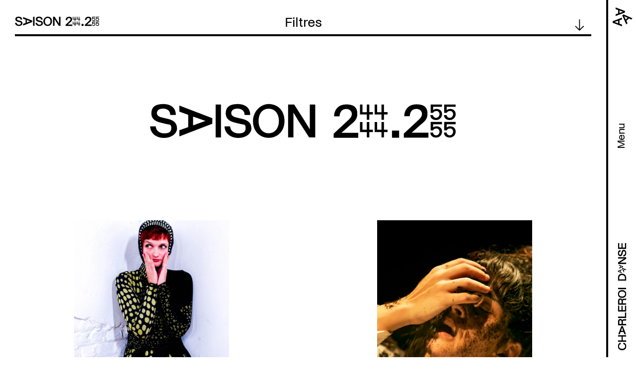

--- FILE ---
content_type: text/html; charset=UTF-8
request_url: https://charleroi-danse.be/en/programme?lieu=charleroi-velodrome&category_name=ateliers&saison=2018-2019
body_size: 18226
content:
<!DOCTYPE html>
<html lang="en" dir="ltr" prefix="content: http://purl.org/rss/1.0/modules/content/  dc: http://purl.org/dc/terms/  foaf: http://xmlns.com/foaf/0.1/  og: http://ogp.me/ns#  rdfs: http://www.w3.org/2000/01/rdf-schema#  schema: http://schema.org/  sioc: http://rdfs.org/sioc/ns#  sioct: http://rdfs.org/sioc/types#  skos: http://www.w3.org/2004/02/skos/core#  xsd: http://www.w3.org/2001/XMLSchema# ">
  <head>
    <meta charset="utf-8" />
<script async src="https://www.googletagmanager.com/gtag/js?id=UA-112013418-1"></script>
<script>window.dataLayer = window.dataLayer || [];function gtag(){dataLayer.push(arguments)};gtag("js", new Date());gtag("set", "developer_id.dMDhkMT", true);gtag("config", "UA-112013418-1", {"groups":"default","anonymize_ip":true,"page_placeholder":"PLACEHOLDER_page_path"});</script>
<meta name="keywords" content="Centre chorégraphique Wallonie Bruxelles" />
<link rel="canonical" href="https://charleroi-danse.be/en/programme" />
<meta property="og:type" content="culture" />
<meta property="og:url" content="https://charleroi-danse.be/en/programme" />
<meta property="og:title" content="programme" />
<meta property="og:image" content="https://charleroi-danse.be/themes/_custom/frontend/assets/css/images/logo/charleroi-danse.png" />
<meta property="og:image:url" content="https://charleroi-danse.be/themes/_custom/frontend/assets/css/images/logo/charleroi-danse.png" />
<meta property="og:image:secure_url" content="https://charleroi-danse.be/themes/_custom/frontend/assets/css/images/logo/charleroi-danse.png" />
<script async defer data-domain="charleroi-danse.be" src="https://plausible.io/js/script.file-downloads.outbound-links.js"></script>
<script>window.plausible = window.plausible || function() { (window.plausible.q = window.plausible.q || []).push(arguments) }</script>
<meta name="Generator" content="Drupal 10 (https://www.drupal.org)" />
<meta name="MobileOptimized" content="width" />
<meta name="HandheldFriendly" content="true" />
<meta name="viewport" content="width=device-width, initial-scale=1.0" />
<link rel="icon" href="/sites/default/files/favicon_0.png" type="image/png" />

    <title>programme | Charleroi danse</title>
    <link rel="stylesheet" media="all" href="/themes/contrib/stable/css/system/components/align.module.css?t631bn" />
<link rel="stylesheet" media="all" href="/themes/contrib/stable/css/system/components/fieldgroup.module.css?t631bn" />
<link rel="stylesheet" media="all" href="/themes/contrib/stable/css/system/components/container-inline.module.css?t631bn" />
<link rel="stylesheet" media="all" href="/themes/contrib/stable/css/system/components/clearfix.module.css?t631bn" />
<link rel="stylesheet" media="all" href="/themes/contrib/stable/css/system/components/details.module.css?t631bn" />
<link rel="stylesheet" media="all" href="/themes/contrib/stable/css/system/components/hidden.module.css?t631bn" />
<link rel="stylesheet" media="all" href="/themes/contrib/stable/css/system/components/item-list.module.css?t631bn" />
<link rel="stylesheet" media="all" href="/themes/contrib/stable/css/system/components/js.module.css?t631bn" />
<link rel="stylesheet" media="all" href="/themes/contrib/stable/css/system/components/nowrap.module.css?t631bn" />
<link rel="stylesheet" media="all" href="/themes/contrib/stable/css/system/components/position-container.module.css?t631bn" />
<link rel="stylesheet" media="all" href="/themes/contrib/stable/css/system/components/reset-appearance.module.css?t631bn" />
<link rel="stylesheet" media="all" href="/themes/contrib/stable/css/system/components/resize.module.css?t631bn" />
<link rel="stylesheet" media="all" href="/themes/contrib/stable/css/system/components/system-status-counter.css?t631bn" />
<link rel="stylesheet" media="all" href="/themes/contrib/stable/css/system/components/system-status-report-counters.css?t631bn" />
<link rel="stylesheet" media="all" href="/themes/contrib/stable/css/system/components/system-status-report-general-info.css?t631bn" />
<link rel="stylesheet" media="all" href="/themes/contrib/stable/css/system/components/tablesort.module.css?t631bn" />
<link rel="stylesheet" media="all" href="/themes/contrib/stable/css/views/views.module.css?t631bn" />
<link rel="stylesheet" media="all" href="/modules/contrib/better_exposed_filters/css/better_exposed_filters.css?t631bn" />
<link rel="stylesheet" media="all" href="/modules/contrib/dark_mode_switch/css/dark_mode_switch.css?t631bn" />
<link rel="stylesheet" media="all" href="/modules/contrib/extlink/css/extlink.css?t631bn" />
<link rel="stylesheet" media="all" href="/themes/contrib/stable/css/core/assets/vendor/normalize-css/normalize.css?t631bn" />
<link rel="stylesheet" media="all" href="/themes/contrib/stable/css/core/normalize-fixes.css?t631bn" />
<link rel="stylesheet" media="all" href="/themes/contrib/classy/css/components/action-links.css?t631bn" />
<link rel="stylesheet" media="all" href="/themes/contrib/classy/css/components/breadcrumb.css?t631bn" />
<link rel="stylesheet" media="all" href="/themes/contrib/classy/css/components/button.css?t631bn" />
<link rel="stylesheet" media="all" href="/themes/contrib/classy/css/components/collapse-processed.css?t631bn" />
<link rel="stylesheet" media="all" href="/themes/contrib/classy/css/components/container-inline.css?t631bn" />
<link rel="stylesheet" media="all" href="/themes/contrib/classy/css/components/details.css?t631bn" />
<link rel="stylesheet" media="all" href="/themes/contrib/classy/css/components/exposed-filters.css?t631bn" />
<link rel="stylesheet" media="all" href="/themes/contrib/classy/css/components/field.css?t631bn" />
<link rel="stylesheet" media="all" href="/themes/contrib/classy/css/components/form.css?t631bn" />
<link rel="stylesheet" media="all" href="/themes/contrib/classy/css/components/icons.css?t631bn" />
<link rel="stylesheet" media="all" href="/themes/contrib/classy/css/components/inline-form.css?t631bn" />
<link rel="stylesheet" media="all" href="/themes/contrib/classy/css/components/item-list.css?t631bn" />
<link rel="stylesheet" media="all" href="/themes/contrib/classy/css/components/link.css?t631bn" />
<link rel="stylesheet" media="all" href="/themes/contrib/classy/css/components/links.css?t631bn" />
<link rel="stylesheet" media="all" href="/themes/contrib/classy/css/components/menu.css?t631bn" />
<link rel="stylesheet" media="all" href="/themes/contrib/classy/css/components/more-link.css?t631bn" />
<link rel="stylesheet" media="all" href="/themes/contrib/classy/css/components/pager.css?t631bn" />
<link rel="stylesheet" media="all" href="/themes/contrib/classy/css/components/tabledrag.css?t631bn" />
<link rel="stylesheet" media="all" href="/themes/contrib/classy/css/components/tableselect.css?t631bn" />
<link rel="stylesheet" media="all" href="/themes/contrib/classy/css/components/tablesort.css?t631bn" />
<link rel="stylesheet" media="all" href="/themes/contrib/classy/css/components/tabs.css?t631bn" />
<link rel="stylesheet" media="all" href="/themes/contrib/classy/css/components/textarea.css?t631bn" />
<link rel="stylesheet" media="all" href="/themes/contrib/classy/css/components/ui-dialog.css?t631bn" />
<link rel="stylesheet" media="all" href="/themes/contrib/classy/css/components/messages.css?t631bn" />
<link rel="stylesheet" media="all" href="https://fonts.googleapis.com/css?family=Archivo:400,400i,700,700i" />
<link rel="stylesheet" media="all" href="/themes/_custom/frontend/assets/css/style.css?t631bn" />
<link rel="stylesheet" media="all" href="/sites/default/files/asset_injector/css/print-496303d399f2ae1f80038fc42c45e03c.css?t631bn" />
<link rel="stylesheet" media="all" href="/sites/default/files/asset_injector/css/shame-0a8078a583e8f1a1c0a7b740a3eecdcc.css?t631bn" />

    
    <style>
        /* Default colors */
        body {background-color: var(--bkg-color);--bkg-color: white;--text-color: black;transition: background-color 0.3s ease;}
        body svg path, rect{fill: var(--text-color);}
        *, a {color: var(--text-color);}
        /* Dark theme colors */
        body.dark-mode {--text-color: white;--bkg-color: #000000;}
        body.dark-mode .other-show--teaser::after, body.dark-mode .toggle-parent .toggle-link::after, body.dark-mode .paragraph--type--link a::after { content: url(/themes/_custom/frontend/assets/css/images/fleche-white.svg);}
    </style>
  </head>
  <body class="programme path-programme">
        <a href="#main-content" class="visually-hidden focusable skip-link">
      Skip to main content
    </a>
    
      <div class="dialog-off-canvas-main-canvas" data-off-canvas-main-canvas>
    
    <!--
_     _                                         _
| |__ (_) ___ _ __   __ ___   _____  _   _ ___  | |__   ___
| '_ \| |/ _ \ '_ \ / _` \ \ / / _ \| | | / __| | '_ \ / _ \
| |_) | |  __/ | | | (_| |\ V / (_) | |_| \__ \_| |_) |  __/
|_.__/|_|\___|_| |_|\__,_| \_/ \___/ \__,_|___(_)_.__/ \___|

-->

    <header>

        <button class="toggle-header">
            <div class="header-id">
                <div id="aaa">
                    <a href="/">
                        <svg xmlns="http://www.w3.org/2000/svg" width="39.853" height="37.932" viewBox="0 0 39.853 37.932">
                            <g id="Groupe_891" data-name="Groupe 891" transform="translate(-1255.922 -12.531)">
                                <g id="Groupe_890" data-name="Groupe 890" transform="translate(1255.922 34.469)">
                                    <g id="Groupe_887" data-name="Groupe 887" transform="translate(0 -1.312)">
                                        <path id="Tracé_835" data-name="Tracé 835"
                                            d="M0,2.985V6.13l18.73,7.08V9.759L13.711,8V1.12L18.73-.646V-4.095ZM3.876,4.569,10.9,2.09V7.024Z"
                                            transform="translate(0 4.095)" />
                                    </g>
                                    <g id="Groupe_888" data-name="Groupe 888" transform="translate(5.879 -21.938)">
                                        <path id="Tracé_836" data-name="Tracé 836"
                                            d="M0,0V3.451L5.019,5.216v6.876L0,13.856v3.451l18.73-7.08V7.082ZM7.831,6.186l7.023,2.455L7.831,11.119Z" />
                                    </g>
                                    <g id="Groupe_889" data-name="Groupe 889" transform="translate(19.25 -8.036)">
                                        <path id="Tracé_837" data-name="Tracé 837"
                                            d="M0,.937,8.149,18.959l2.485-2.44L8.351,11.782,13.3,6.92l4.82,2.243L20.6,6.721,2.263-1.286ZM3.864,2.528l6.75,3.126L7.065,9.143Z"
                                            transform="translate(0 1.286)" />
                                    </g>
                                </g>
                            </g>
                        </svg>
                    </a>
                </div>
                <div id="ccwb">
                    <div class="mn-txt" aria-label="menu">
                        <span class="mn">Menu</span>
                        <span class="mob-ttl">Centre chorégraphique Wallonie&nbsp;Bruxelles</span>
                    </div>
                    <div class="mn-hvr">
                        <div class="mn-brgr"></div>
                        <h1>Centre chorégraphique Wallonie&nbsp;Bruxelles</h1>
                    </div>
                </div>
                <a href="/home" id="logo"><svg xmlns="http://www.w3.org/2000/svg"
                        xmlns:xlink="http://www.w3.org/1999/xlink" width="22.176" height="272.964"
                        viewBox="0 0 22.176 272.964">
                        <defs>
                            <clipPath id="clip-path">
                                <rect id="Rectangle_20" data-name="Rectangle 20" width="272.963" height="22.176"
                                    fill="none" />
                            </clipPath>
                        </defs>
                        <g id="Groupe_252" data-name="Groupe 252" transform="translate(-1263.579 -621.589)">
                            <g id="Groupe_232" data-name="Groupe 232"
                                transform="translate(1263.579 894.552) rotate(-90)">
                                <g id="Groupe_250" data-name="Groupe 250" transform="translate(0 0)"
                                    clip-path="url(#clip-path)">
                                    <path id="Tracé_263" data-name="Tracé 263"
                                        d="M311.7,11.525a10.173,10.173,0,0,1-9.64,10.423h-8.251V1.1h8.251c4.863,0,9.64,3.561,9.64,10.422m-3.59.03c0-4.951-3.5-7.325-6.746-7.325h-4.2V18.821h4.2a6.9,6.9,0,0,0,6.746-7.267"
                                        transform="translate(-116.618 -0.438)" fill="#161615" />
                                    <path id="Tracé_264" data-name="Tracé 264"
                                        d="M331.267,0l4.01,10.423h-1.955l-1-2.794H328.43l-1,2.794h-1.954L329.487,0Zm.507,6.065-1.4-3.908-1.39,3.908Z"
                                        transform="translate(-129.185 0)" fill="#161615" />
                                    <path id="Tracé_265" data-name="Tracé 265"
                                        d="M348.853,15.846l-4.01-10.423H346.8l1,2.794h3.894l1-2.794h1.954l-4.01,10.423Zm-.507-6.065,1.4,3.908,1.39-3.908Z"
                                        transform="translate(-136.872 -2.153)" fill="#161615" />
                                    <path id="Tracé_266" data-name="Tracé 266"
                                        d="M340.5,19.02l-4.535,10.2-1.382-1.382,1.269-2.682L333.1,22.408l-2.681,1.269L329.032,22.3l10.2-4.535Zm-3.931,4.647,1.771-3.757-3.746,1.781Z"
                                        transform="translate(-130.596 -7.05)" fill="#161615" />
                                    <path id="Tracé_267" data-name="Tracé 267"
                                        d="M378.019,1.1h3.358V21.948h-3.85l-6.89-10.654-3.069-5.066v15.72H364.21V1.1h3.879l6.717,10.422,3.214,5.3Z"
                                        transform="translate(-144.559 -0.438)" fill="#161615" />
                                    <path id="Tracé_268" data-name="Tracé 268"
                                        d="M412.989,15.852a5.658,5.658,0,0,1-2.751,4.69,10.247,10.247,0,0,1-5.471,1.505c-5.038,0-8.6-2.953-8.8-7.382l3.532-.086c.145,3.155,2.837,4.545,5.269,4.545,1.1,0,4.6-.493,4.6-3.243,0-1.332-.984-2.084-3.59-2.751l-2.982-.724c-2.982-.753-6.022-2.055-6.022-5.992,0-2.78,2.316-5.79,7.47-5.79,4.921,0,7.99,2.634,7.99,6.89h-3.532c0-3.04-2.432-3.967-4.459-3.967-3.59,0-3.967,2.085-3.967,2.866,0,.868.347,1.968,2.953,2.634l3.272.782c2.953.608,6.485,1.853,6.485,6.022"
                                        transform="translate(-157.163 -0.248)" fill="#161615" />
                                    <path id="Tracé_269" data-name="Tracé 269"
                                        d="M442.854,4.23H431.389V9.818h11.03v3.126h-11.03v5.877h11.465v3.127H428.031V1.1h14.823Z"
                                        transform="translate(-169.89 -0.438)" fill="#161615" />
                                    <path id="Tracé_270" data-name="Tracé 270"
                                        d="M3.59,11.335c0,4.777,2.374,7.788,6.515,7.788a6.035,6.035,0,0,0,5.645-4.459h3.358c-.405,3.59-3.126,7.382-9,7.382C3.878,22.048,0,17.994,0,11.48,0,4.879,3.937.624,10.046.624c4.806,0,8.743,2.982,9.148,7.18H15.633A5.492,5.492,0,0,0,9.872,3.548c-4,0-6.282,3.011-6.282,7.788"
                                        transform="translate(0 -0.248)" fill="#161615" />
                                    <path id="Tracé_271" data-name="Tracé 271"
                                        d="M48.981,1.1H52.34V21.948H48.981V13.263H39.022v8.685H35.664V1.1h3.358v9.061h9.959Z"
                                        transform="translate(-14.155 -0.438)" fill="#161615" />
                                    <path id="Tracé_272" data-name="Tracé 272"
                                        d="M88.485,13.716,67.64,21.735V17.827l5.587-2V8.042l-5.587-2V2.136l20.845,8.019ZM76.354,14.73l7.817-2.809L76.354,9.142Z"
                                        transform="translate(-26.847 -0.848)" fill="#161615" />
                                    <path id="Tracé_273" data-name="Tracé 273"
                                        d="M121.857,21.63v.318h-3.938c-.377-.318-.55-.868-.55-2.085V15.7c0-1.361-.666-2.229-2.605-2.229h-5.877v8.482h-3.359V1.1h9.293c3.561,0,6.688,1.911,6.688,6.2a4.926,4.926,0,0,1-3.474,4.748c2.288.666,2.692,1.65,2.692,3.474V19.2a3.294,3.294,0,0,0,1.13,2.432M118.151,7.3c0-1.274-.579-2.751-3.33-2.751h-5.934v5.588h5.934c2.693,0,3.33-1.8,3.33-2.838"
                                        transform="translate(-41.885 -0.438)" fill="#161615" />
                                    <path id="Tracé_274" data-name="Tracé 274"
                                        d="M139.8,18.822h10.625v3.127H136.44V1.1H139.8Z"
                                        transform="translate(-54.155 -0.438)" fill="#161615" />
                                    <path id="Tracé_275" data-name="Tracé 275"
                                        d="M178.287,4.23H166.822V9.818h11.03v3.126h-11.03v5.877h11.465v3.126H163.464V1.1h14.823Z"
                                        transform="translate(-64.881 -0.438)" fill="#161615" />
                                    <path id="Tracé_276" data-name="Tracé 276"
                                        d="M208.688,21.63v.318H204.75c-.376-.318-.55-.868-.55-2.085V15.7c0-1.361-.666-2.229-2.605-2.229h-5.877v8.482h-3.359V1.1h9.294c3.561,0,6.687,1.911,6.687,6.2a4.926,4.926,0,0,1-3.473,4.748c2.287.666,2.692,1.65,2.692,3.474V19.2a3.3,3.3,0,0,0,1.129,2.432M204.982,7.3c0-1.274-.578-2.751-3.329-2.751h-5.935v5.588h5.935c2.692,0,3.329-1.8,3.329-2.838"
                                        transform="translate(-76.349 -0.438)" fill="#161615" />
                                    <path id="Tracé_277" data-name="Tracé 277"
                                        d="M240.93,11.48c0,6.138-4.2,10.567-9.988,10.567-5.761,0-9.93-4.43-9.93-10.567,0-7.3,4.806-10.856,9.93-10.856,4.98,0,9.988,3.358,9.988,10.856m-3.561-.145c0-4.632-2.461-7.788-6.427-7.788-3.938,0-6.37,3.155-6.37,7.788,0,4.574,2.49,7.788,6.37,7.788,3.908,0,6.427-3.214,6.427-7.788"
                                        transform="translate(-87.722 -0.248)" fill="#161615" />
                                    <rect id="Rectangle_19" data-name="Rectangle 19" width="3.358" height="20.845"
                                        transform="translate(155.522 0.665)" fill="#161615" />
                                </g>
                            </g>
                        </g>
                    </svg>
                </a>
            </div>
        </button>

        <div class="nav-wrapper">
            <div class="big-nav">
                
<!-- Navigation -->

	  <div class="region region-navigation">
    <nav role="navigation" aria-labelledby="block-navigationprincipale-menu" id="block-navigationprincipale" class="block block-menu navigation menu--main">
            
  <h2 class="visually-hidden" id="block-navigationprincipale-menu">Navigation principale</h2>
  

        
<div id="primary-nav">
    
                <ul class="menu cd-primary-nav">
                                                        


                                    <li class="nav__item nav-item classic-layout has-children-2 menu-item--active-trail">
                <div class="menu-link--wrapper">
                    <a href="">Program</a>
                </div>

                <div class="menu-attach-block-wrapper menu-classic">
                    <div class="menu-link-wrapper">
                        
                    <ul class="menu cd-secondary-nav is-hidden">
                                                            


                                <li class="nav__item classic-layout">
                        <a href="/en/programme/25-26" data-drupal-link-system-path="programme/25-26">Saison 25.26</a>
                                                </li>
                        
                                                            


                                <li class="nav__item classic-layout">
                        <a href="/en/programme/passe" data-drupal-link-system-path="programme/passe">Auparavant cette saison</a>
                                                </li>
                        
                                                            


                                <li class="nav__item classic-layout">
                        <a href="/en/node/2869" data-drupal-link-system-path="node/2869">Biennale 2025</a>
                                                </li>
                        
                                                            


                                <li class="nav__item classic-layout">
                        <a href="/en/program/danced-lectures" data-drupal-link-system-path="node/1485">Danced lectures</a>
                                                </li>
                        
                                                            


                                <li class="nav__item classic-layout">
                        <a href="/en/node/3345" data-drupal-link-system-path="node/3345">Legs</a>
                                                </li>
                        
                                                            


                                <li class="nav__item classic-layout">
                        <a href="/en/cours-ateliers" data-drupal-link-system-path="cours-ateliers">Classes and workshops</a>
                                                </li>
                        
                                                            


                                <li class="nav__item classic-layout">
                        <a href="/en/node/1910" data-drupal-link-system-path="node/1910">Training programme</a>
                                                </li>
                        
                        
        </ul>
        
        
                    </div>
                </div>
                </li>
                                    
                                                            


                                    <li class="nav__item nav-item classic-layout has-children-2">
                <div class="menu-link--wrapper">
                    <a href="">Choreographic centre</a>
                </div>

                <div class="menu-attach-block-wrapper menu-classic">
                    <div class="menu-link-wrapper">
                        
                    <ul class="menu cd-secondary-nav is-hidden">
                                                            


                                <li class="nav__item classic-layout">
                        <a href="/en/node/1482" data-drupal-link-system-path="node/1482">Project</a>
                                                </li>
                        
                                                            


                                <li class="nav__item classic-layout">
                        <a href="/les-lieux">Locations</a>
                                                </li>
                        
                                                            


                                <li class="nav__item classic-layout">
                        <a href="/en/associated-artists" data-drupal-link-system-path="node/1486">Associated artists</a>
                                                </li>
                        
                                                            


                                <li class="nav__item classic-layout">
                        <a href="/en/node/1483" data-drupal-link-system-path="node/1483">Support </a>
                                                </li>
                        
                                                            


                                <li class="nav__item classic-layout">
                        <a href="/en/node/2423" data-drupal-link-system-path="node/2423">Formations professionnelles</a>
                                                </li>
                        
                                                            


                                <li class="nav__item classic-layout">
                        <a href="/en/actualites" data-drupal-link-system-path="actualites">News</a>
                                                </li>
                        
                                                            


                                <li class="nav__item classic-layout">
                        <a href="/en/node/1782" data-drupal-link-system-path="node/1782">Mediation/Schools</a>
                                                </li>
                        
                                                            


                                <li class="nav__item classic-layout">
                        <a href="/en/node/3290" data-drupal-link-system-path="node/3290">Engagements</a>
                                                </li>
                        
                        
        </ul>
        
        
                    </div>
                </div>
                </li>
                                    
                                                            


                                    <li class="nav__item nav-item classic-layout has-children-2">
                <div class="menu-link--wrapper">
                    <a href="">Infos</a>
                </div>

                <div class="menu-attach-block-wrapper menu-classic">
                    <div class="menu-link-wrapper">
                        
                    <ul class="menu cd-secondary-nav is-hidden">
                                                            


                                <li class="nav__item classic-layout">
                        <a href="/en/node/221" data-drupal-link-system-path="node/221">Prices / bookings</a>
                                                </li>
                        
                                                            


                                <li class="nav__item classic-layout">
                        <a href="/en/node/1480" data-drupal-link-system-path="node/1480">Contact and access</a>
                                                </li>
                        
                                                            


                                <li class="nav__item classic-layout">
                        <a href="/en/node/3293" data-drupal-link-system-path="node/3293">Bar et restauration</a>
                                                </li>
                        
                                                            


                                <li class="nav__item classic-layout">
                        <a href="/en/node/1481" data-drupal-link-system-path="node/1481">Team</a>
                                                </li>
                        
                                                            


                                <li class="nav__item classic-layout">
                        <a href="/en/actualites/jobs" data-drupal-link-system-path="actualites/jobs">Emplois/Stages</a>
                                                </li>
                        
                                                            


                                <li class="nav__item classic-layout">
                        <a href="/en/node/1839" data-drupal-link-system-path="node/1839">Partners </a>
                                                </li>
                        
                                                            


                                <li class="nav__item classic-layout">
                        <a href="/en/node/1783" data-drupal-link-system-path="node/1783">Credits and legal information</a>
                                                </li>
                        
                        
        </ul>
        
        
                    </div>
                </div>
                </li>
                                    
                                                            


                                        <li class="nav__item classic-layout">
                    <a href="/en/agenda" data-drupal-link-system-path="agenda">Agenda</a>
                    </li>
                                        
                                                            


                                        <li class="nav__item classic-layout">
                    <a href="https://shop.utick.net/?module=CATALOGUE&amp;pos=DANSECHARLEROI">Tickets</a>
                    </li>
                                        
                                                            


                                        <li class="extra-link nav__item classic-layout">
                    <a href="/en/node/1492" data-drupal-link-system-path="node/1492">EXTRA</a>
                    </li>
                                        
                        
        </ul>
        
        

    
    </div>
  </nav>

  </div>



<!-- /Navigation -->

            </div>

            <div class="small-nav">
                
<!-- Page-Header -->

  	  <div class="region region-header">
    <div id="block-darkmodeswitch" class="block block-dark-mode-switch block-dark-mode-switch-block">
  
    
      <div class="custom-control custom-switch">
    <input data-dark-mode-switch id="dark-mode-switch" type="checkbox" class="custom-control-input">
    <label class="custom-control-label" for="dark-mode-switch"></label>
    <div class="mod" id="light-mode">
        <p>Light</p>
        <div id="sun">
            <svg xmlns="http://www.w3.org/2000/svg"  viewBox="0 0 50 50" width="25px" height="25px"><path d="M 24.90625 3.96875 C 24.863281 3.976563 24.820313 3.988281 24.78125 4 C 24.316406 4.105469 23.988281 4.523438 24 5 L 24 11 C 23.996094 11.359375 24.183594 11.695313 24.496094 11.878906 C 24.808594 12.058594 25.191406 12.058594 25.503906 11.878906 C 25.816406 11.695313 26.003906 11.359375 26 11 L 26 5 C 26.011719 4.710938 25.894531 4.433594 25.6875 4.238281 C 25.476563 4.039063 25.191406 3.941406 24.90625 3.96875 Z M 10.65625 9.84375 C 10.28125 9.910156 9.980469 10.183594 9.875 10.546875 C 9.769531 10.914063 9.878906 11.304688 10.15625 11.5625 L 14.40625 15.8125 C 14.648438 16.109375 15.035156 16.246094 15.410156 16.160156 C 15.78125 16.074219 16.074219 15.78125 16.160156 15.410156 C 16.246094 15.035156 16.109375 14.648438 15.8125 14.40625 L 11.5625 10.15625 C 11.355469 9.933594 11.054688 9.820313 10.75 9.84375 C 10.71875 9.84375 10.6875 9.84375 10.65625 9.84375 Z M 39.03125 9.84375 C 38.804688 9.875 38.59375 9.988281 38.4375 10.15625 L 34.1875 14.40625 C 33.890625 14.648438 33.753906 15.035156 33.839844 15.410156 C 33.925781 15.78125 34.21875 16.074219 34.589844 16.160156 C 34.964844 16.246094 35.351563 16.109375 35.59375 15.8125 L 39.84375 11.5625 C 40.15625 11.265625 40.246094 10.800781 40.0625 10.410156 C 39.875 10.015625 39.460938 9.789063 39.03125 9.84375 Z M 24.90625 15 C 24.875 15.007813 24.84375 15.019531 24.8125 15.03125 C 24.75 15.035156 24.6875 15.046875 24.625 15.0625 C 24.613281 15.074219 24.605469 15.082031 24.59375 15.09375 C 19.289063 15.320313 15 19.640625 15 25 C 15 30.503906 19.496094 35 25 35 C 30.503906 35 35 30.503906 35 25 C 35 19.660156 30.746094 15.355469 25.46875 15.09375 C 25.433594 15.09375 25.410156 15.0625 25.375 15.0625 C 25.273438 15.023438 25.167969 15.003906 25.0625 15 C 25.042969 15 25.019531 15 25 15 C 24.96875 15 24.9375 15 24.90625 15 Z M 24.9375 17 C 24.957031 17 24.980469 17 25 17 C 25.03125 17 25.0625 17 25.09375 17 C 29.46875 17.050781 33 20.613281 33 25 C 33 29.421875 29.421875 33 25 33 C 20.582031 33 17 29.421875 17 25 C 17 20.601563 20.546875 17.035156 24.9375 17 Z M 4.71875 24 C 4.167969 24.078125 3.78125 24.589844 3.859375 25.140625 C 3.9375 25.691406 4.449219 26.078125 5 26 L 11 26 C 11.359375 26.003906 11.695313 25.816406 11.878906 25.503906 C 12.058594 25.191406 12.058594 24.808594 11.878906 24.496094 C 11.695313 24.183594 11.359375 23.996094 11 24 L 5 24 C 4.96875 24 4.9375 24 4.90625 24 C 4.875 24 4.84375 24 4.8125 24 C 4.78125 24 4.75 24 4.71875 24 Z M 38.71875 24 C 38.167969 24.078125 37.78125 24.589844 37.859375 25.140625 C 37.9375 25.691406 38.449219 26.078125 39 26 L 45 26 C 45.359375 26.003906 45.695313 25.816406 45.878906 25.503906 C 46.058594 25.191406 46.058594 24.808594 45.878906 24.496094 C 45.695313 24.183594 45.359375 23.996094 45 24 L 39 24 C 38.96875 24 38.9375 24 38.90625 24 C 38.875 24 38.84375 24 38.8125 24 C 38.78125 24 38.75 24 38.71875 24 Z M 15 33.875 C 14.773438 33.90625 14.5625 34.019531 14.40625 34.1875 L 10.15625 38.4375 C 9.859375 38.679688 9.722656 39.066406 9.808594 39.441406 C 9.894531 39.8125 10.1875 40.105469 10.558594 40.191406 C 10.933594 40.277344 11.320313 40.140625 11.5625 39.84375 L 15.8125 35.59375 C 16.109375 35.308594 16.199219 34.867188 16.039063 34.488281 C 15.882813 34.109375 15.503906 33.867188 15.09375 33.875 C 15.0625 33.875 15.03125 33.875 15 33.875 Z M 34.6875 33.875 C 34.3125 33.941406 34.011719 34.214844 33.90625 34.578125 C 33.800781 34.945313 33.910156 35.335938 34.1875 35.59375 L 38.4375 39.84375 C 38.679688 40.140625 39.066406 40.277344 39.441406 40.191406 C 39.8125 40.105469 40.105469 39.8125 40.191406 39.441406 C 40.277344 39.066406 40.140625 38.679688 39.84375 38.4375 L 35.59375 34.1875 C 35.40625 33.988281 35.148438 33.878906 34.875 33.875 C 34.84375 33.875 34.8125 33.875 34.78125 33.875 C 34.75 33.875 34.71875 33.875 34.6875 33.875 Z M 24.90625 37.96875 C 24.863281 37.976563 24.820313 37.988281 24.78125 38 C 24.316406 38.105469 23.988281 38.523438 24 39 L 24 45 C 23.996094 45.359375 24.183594 45.695313 24.496094 45.878906 C 24.808594 46.058594 25.191406 46.058594 25.503906 45.878906 C 25.816406 45.695313 26.003906 45.359375 26 45 L 26 39 C 26.011719 38.710938 25.894531 38.433594 25.6875 38.238281 C 25.476563 38.039063 25.191406 37.941406 24.90625 37.96875 Z"/></svg>
        </div>
    </div>
    <div class="mod" id="dark-mode">
        <p>Dark</p>
        <div id="moon">
            <svg id="Calque_1" xmlns="http://www.w3.org/2000/svg" viewBox="0 0 45.43 47.28"><defs><style>.hthhht{fill: transparent;stroke:#ffffff;stroke-miterlimit:10;}</style></defs><path class="hthhht" d="M19.1,26.88C13.27,18.73,14.13,7.82,20.58,.67c-3.64,.48-7.21,1.84-10.4,4.12C-.22,12.23-2.62,26.69,4.82,37.09s21.9,12.8,32.3,5.36c3.19-2.28,5.62-5.23,7.26-8.51-8.85,3.8-19.45,1.09-25.28-7.06Z"/></svg>
        </div>
    </div>
</div>
  </div>
<div class="language-switcher-language-url block block-language block-language-blocklanguage-interface" id="block-languageswitcher" role="navigation">
  
    
      <ul class="links"><li hreflang="fr" data-drupal-link-query="{&quot;category_name&quot;:&quot;ateliers&quot;,&quot;lieu&quot;:&quot;charleroi-velodrome&quot;,&quot;saison&quot;:&quot;2018-2019&quot;}" data-drupal-link-system-path="programme" class="fr"><a href="/fr/programme?category_name=ateliers&amp;lieu=charleroi-velodrome&amp;saison=2018-2019" class="language-link" hreflang="fr" data-drupal-link-query="{&quot;category_name&quot;:&quot;ateliers&quot;,&quot;lieu&quot;:&quot;charleroi-velodrome&quot;,&quot;saison&quot;:&quot;2018-2019&quot;}" data-drupal-link-system-path="programme">fr</a></li><li hreflang="nl" data-drupal-link-query="{&quot;category_name&quot;:&quot;ateliers&quot;,&quot;lieu&quot;:&quot;charleroi-velodrome&quot;,&quot;saison&quot;:&quot;2018-2019&quot;}" data-drupal-link-system-path="programme" class="nl"><a href="/nl/programme?category_name=ateliers&amp;lieu=charleroi-velodrome&amp;saison=2018-2019" class="language-link" hreflang="nl" data-drupal-link-query="{&quot;category_name&quot;:&quot;ateliers&quot;,&quot;lieu&quot;:&quot;charleroi-velodrome&quot;,&quot;saison&quot;:&quot;2018-2019&quot;}" data-drupal-link-system-path="programme">nl</a></li><li hreflang="en" data-drupal-link-query="{&quot;category_name&quot;:&quot;ateliers&quot;,&quot;lieu&quot;:&quot;charleroi-velodrome&quot;,&quot;saison&quot;:&quot;2018-2019&quot;}" data-drupal-link-system-path="programme" class="en is-active" aria-current="page"><a href="/en/programme?category_name=ateliers&amp;lieu=charleroi-velodrome&amp;saison=2018-2019" class="language-link is-active" hreflang="en" data-drupal-link-query="{&quot;category_name&quot;:&quot;ateliers&quot;,&quot;lieu&quot;:&quot;charleroi-velodrome&quot;,&quot;saison&quot;:&quot;2018-2019&quot;}" data-drupal-link-system-path="programme" aria-current="page">en</a></li></ul>
  </div>
<div class="search-block-form block block-search container-inline" data-drupal-selector="search-block-form" id="block-frontend-search" role="search">
  
      <h2>Search</h2>
    
      <form action="/en/search/node" method="get" id="search-block-form" accept-charset="UTF-8">
  <div class="js-form-item form-item js-form-type-search form-type-search js-form-item-keys form-item-keys form-no-label">
      <label for="edit-keys" class="visually-hidden">Search</label>
        <input title="Enter the terms you wish to search for." data-drupal-selector="edit-keys" data-msg-maxlength="Search field has a maximum length of 128." type="search" id="edit-keys" name="keys" value="" size="15" maxlength="128" class="form-search" />

        </div>
    <div data-drupal-selector="edit-actions" class="form-actions js-form-wrapper form-wrapper" id="edit-actions--2">
    <input data-drupal-selector="edit-submit" type="submit" id="edit-submit--2" value="Search" class="button js-form-submit form-submit" />

    </div>

</form>

  </div>
<nav role="navigation" aria-labelledby="block-network-menu" id="block-network" class="block block-menu navigation menu--network">
            
  <h2 class="visually-hidden" id="block-network-menu">Network</h2>
  

        
              <ul class="menu">
                    <li class="menu-item">
        <a href="https://www.facebook.com/charleroidanse">Facebook</a>
              </li>
                <li class="menu-item">
        <a href="https://www.instagram.com/charleroidanse/">Instagram</a>
              </li>
                <li class="menu-item">
        <a href="https://vimeo.com/charleroidanse">Vimeo</a>
              </li>
                <li class="menu-item">
        <a href="https://www.youtube.com/@charleroi-danse">Youtube</a>
              </li>
        </ul>
  


  </nav>

  </div>


<!-- /Page-Header -->

            </div>
        </div>

        <button class="toggle-close">
            <svg xmlns="http://www.w3.org/2000/svg" width="59.209" height="59.209" viewBox="0 0 59.209 59.209">
                <g id="Groupe_246" data-name="Groupe 246" transform="translate(-170.05 -24.865)">
                    <path id="Tracé_230" data-name="Tracé 230" d="M0,0,57.794,57.794"
                        transform="translate(170.757 25.573)" fill="none" stroke="#2b2e34" stroke-width="2" />
                    <path id="Tracé_231" data-name="Tracé 231" d="M23.581,0-34.213,57.794"
                        transform="translate(204.971 25.573)" fill="none" stroke="#2b2e34" stroke-width="2" />
                </g>
            </svg>
        </button>

    </header>

    <main class="main-content" id="main-content">

          <div class="region region-content">
    <div data-drupal-messages-fallback class="hidden"></div>
<div id="block-frontend-content" class="block block-system block-system-main-block">
  
    
           
 
<div class="view-programme--wrapper">
    <div class="h1">
        <div id="block-svgdelasaison" class="block block-block-content block-block-contentd328be28-f36f-4350-8402-64850932f43b">
  
    
      
            <div class="clearfix text-formatted field field--name-body field--type-text-with-summary field--label-hidden field__item"><p><!--?xml version="1.0" encoding="UTF-8"?--><svg data-name="Calque 1" height="70" id="Calque_1" version="1.1" viewBox="0 0 322.5 36.5"> <defs>
<style type="text/css">.cls-1 { fill: #1d1d1b; stroke-width: 0px; }
</style>
</defs> <g> <path class="cls-1" d="M28.9,25.7c0,3.1-1.7,5.9-4.6,7.8-2.4,1.6-5.7,2.5-9.1,2.5-8.4,0-14.3-4.9-14.6-12.2h5.9c.2,5.1,4.7,7.4,8.7,7.4s7.6-.8,7.6-5.4-1.6-3.5-6-4.6l-4.9-1.2c-4.9-1.2-10-3.4-10-9.9S5.9.4,14.4.4s13.2,4.4,13.2,11.4h-5.9c0-5-4-6.6-7.4-6.6-6,0-6.6,3.5-6.6,4.8s.6,3.3,4.9,4.4l5.4,1.3c4.9,1,10.8,3.1,10.8,10Z" /> <path class="cls-1" d="M65.9,21.1l-34.6,13.3v-6.5l9.3-3.3v-12.9l-9.3-3.3V1.9l34.6,13.3v5.9ZM45.7,22.8l13-4.7-13-4.6v9.3Z" /> <path class="cls-1" d="M69.4.9h5.6v34.6h-5.6V.9Z" /> <path class="cls-1" d="M107,25.7c0,3.1-1.7,5.9-4.6,7.8-2.4,1.6-5.7,2.5-9.1,2.5-8.4,0-14.3-4.9-14.6-12.2h5.9c.2,5.1,4.7,7.4,8.7,7.4s7.6-.8,7.6-5.4-1.6-3.5-6-4.6l-4.9-1.2c-4.9-1.2-10-3.4-10-9.9S84,.4,92.5.4s13.2,4.4,13.2,11.4h-5.9c0-5-4-6.6-7.4-6.6-6,0-6.6,3.5-6.6,4.8s.6,3.3,4.9,4.4l5.4,1.3c4.9,1,10.8,3.1,10.8,10Z" /> <path class="cls-1" d="M141.7,18.4c0,10.2-7,17.5-16.6,17.5s-16.5-7.3-16.5-17.5S116.6.4,125.1.4s16.6,5.6,16.6,18ZM135.8,18.2c0-7.7-4.1-12.9-10.7-12.9s-10.6,5.2-10.6,12.9,4.1,12.9,10.6,12.9,10.7-5.3,10.7-12.9Z" /> <path class="cls-1" d="M168.4.9h5.6v34.6h-6.4l-11.4-17.7-5.1-8.4v26.1h-5.6V.9h6.4l11.1,17.3,5.3,8.8V.9Z" /> </g> <g> <path class="cls-1" d="M275.3,30.5h17.6v5.2h-25.9v-4.2l14.3-13.3c3.3-3,4.8-4.7,4.8-7.6s-2.5-5.1-5.7-5.1c-6.7,0-7.1,6.4-7.1,7.7h-5.8c0-6,3.7-12.5,12.8-12.5s11.6,4.1,11.6,9.9-3.1,8.1-7,11.4c-.9.8-9.4,8.3-9.6,8.5Z" /> <path class="cls-1" d="M307.2,11c0,3.5-2.7,6.2-6.3,6.2s-6-2.2-6-5.2h2.8c0,1.5,1.5,2.9,3.3,2.9s3.5-1.7,3.5-3.8-1.3-3.4-3.3-3.4-3,1.1-3.4,1.9h-2.6V.9h11.9v2.4h-9.3v3.5c.6-.6,1.8-1.3,3.5-1.3,3.1,0,5.9,1.8,5.9,5.5Z" /> <path class="cls-1" d="M321.5,11c0,3.5-2.7,6.2-6.3,6.2s-6-2.2-6-5.2h2.8c0,1.5,1.5,2.9,3.3,2.9s3.5-1.7,3.5-3.8-1.3-3.4-3.3-3.4-3,1.1-3.4,1.9h-2.6V.9h11.9v2.4h-9.3v3.5c.6-.6,1.8-1.3,3.5-1.3,3.1,0,5.9,1.8,5.9,5.5Z" /> <path class="cls-1" d="M307.2,29.4c0,3.5-2.7,6.2-6.3,6.2s-6-2.2-6-5.2h2.8c0,1.5,1.5,2.9,3.3,2.9s3.5-1.7,3.5-3.8-1.3-3.4-3.3-3.4-3,1.1-3.4,1.9h-2.6v-8.8h11.9v2.4h-9.3v3.5c.6-.6,1.8-1.3,3.5-1.3,3.1,0,5.9,1.8,5.9,5.5Z" /> <path class="cls-1" d="M321.5,29.4c0,3.5-2.7,6.2-6.3,6.2s-6-2.2-6-5.2h2.8c0,1.5,1.5,2.9,3.3,2.9s3.5-1.7,3.5-3.8-1.3-3.4-3.3-3.4-3,1.1-3.4,1.9h-2.6v-8.8h11.9v2.4h-9.3v3.5c.6-.6,1.8-1.3,3.5-1.3,3.1,0,5.9,1.8,5.9,5.5Z" /> <path class="cls-1" d="M254.6,28.3h7.5v7.5h-7.5v-7.5Z" /> <path class="cls-1" d="M201.6,30.6h17.6v5.2h-25.9v-4.2l14.3-13.3c3.3-3,4.8-4.7,4.8-7.6s-2.5-5.1-5.7-5.1c-6.7,0-7.1,6.4-7.1,7.7h-5.8c0-6,3.7-12.5,12.8-12.5s11.6,4.1,11.6,9.9-3.1,8.1-7,11.4c-.9.8-9.4,8.3-9.6,8.5Z" /> <path class="cls-1" d="M230.8,8.9h3.8v2.4h-3.8v5.7h-2.6v-5.7h-7.2V.9h2.6v8.1h4.6V.9h2.6v8.1Z" /> <path class="cls-1" d="M246.2,8.9h3.8v2.4h-3.8v5.7h-2.6v-5.7h-7.2V.9h2.6v8.1h4.6V.9h2.6v8.1Z" /> <path class="cls-1" d="M230.8,27.4h3.8v2.4h-3.8v5.7h-2.6v-5.7h-7.2v-10.5h2.6v8.1h4.6v-8.1h2.6v8.1Z" /> <path class="cls-1" d="M246.2,27.4h3.8v2.4h-3.8v5.7h-2.6v-5.7h-7.2v-10.5h2.6v8.1h4.6v-8.1h2.6v8.1Z" /> </g> </svg></p>
</div>
      
  </div>

    </div>

    
        <div class="view-filters">
        <div class="filters--wrapper">
            <div class="filter-toggle">
                <button>Filtres</button>
            </div>
            <div class="filters-list">
                <form class="views-exposed-form bef-exposed-form" data-bef-auto-submit-full-form="" data-bef-auto-submit="" data-bef-auto-submit-delay="500" data-drupal-selector="views-exposed-form-programme-programme-futur" action="/en/programme" method="get" id="views-exposed-form-programme-programme-futur" accept-charset="UTF-8">
  <div class="form--inline clearfix">
  <fieldset data-drupal-selector="edit-discipline" id="edit-discipline--wrapper" class="fieldgroup form-composite js-form-item form-item js-form-wrapper form-wrapper">
      <legend>
    <span class="fieldset-legend">Tous les filtres</span>
  </legend>
  <div class="fieldset-wrapper">
                <div id="edit-discipline" class="form-radios"><div class="form-radios">
                  <div class="js-form-item form-item js-form-type-radio form-type-radio js-form-item-discipline form-item-discipline">
        <input data-drupal-selector="edit-discipline-all" type="radio" id="edit-discipline-all" name="discipline" value="All" checked="checked" class="form-radio" />

        <label for="edit-discipline-all" class="option">- Any -</label>
      </div>

                    <div class="js-form-item form-item js-form-type-radio form-type-radio js-form-item-discipline form-item-discipline">
        <input data-drupal-selector="edit-discipline-36" type="radio" id="edit-discipline-36" name="discipline" value="36" class="form-radio" />

        <label for="edit-discipline-36" class="option">Shows</label>
      </div>

                    <div class="js-form-item form-item js-form-type-radio form-type-radio js-form-item-discipline form-item-discipline">
        <input data-drupal-selector="edit-discipline-108" type="radio" id="edit-discipline-108" name="discipline" value="108" class="form-radio" />

        <label for="edit-discipline-108" class="option">Danced lectures</label>
      </div>

                    <div class="js-form-item form-item js-form-type-radio form-type-radio js-form-item-discipline form-item-discipline">
        <input data-drupal-selector="edit-discipline-140" type="radio" id="edit-discipline-140" name="discipline" value="140" class="form-radio" />

        <label for="edit-discipline-140" class="option">Soirées</label>
      </div>

      </div>
</div>

          </div>
</fieldset>
<fieldset data-drupal-selector="edit-festival" id="edit-festival--wrapper" class="fieldgroup form-composite js-form-item form-item js-form-wrapper form-wrapper">
      <legend>
    <span class="fieldset-legend">Festivals</span>
  </legend>
  <div class="fieldset-wrapper">
                <div id="edit-festival" class="form-radios"><div class="form-radios">
                  <div class="js-form-item form-item js-form-type-radio form-type-radio js-form-item-festival form-item-festival">
        <input data-drupal-selector="edit-festival-all" type="radio" id="edit-festival-all" name="festival" value="All" checked="checked" class="form-radio" />

        <label for="edit-festival-all" class="option">- Any -</label>
      </div>

      </div>
</div>

          </div>
</fieldset>
<fieldset data-drupal-selector="edit-ville" id="edit-ville--wrapper" class="fieldgroup form-composite js-form-item form-item js-form-wrapper form-wrapper">
      <legend>
    <span class="fieldset-legend">Tous les lieux</span>
  </legend>
  <div class="fieldset-wrapper">
                <div id="edit-ville" class="form-radios"><div class="form-radios">
                  <div class="js-form-item form-item js-form-type-radio form-type-radio js-form-item-ville form-item-ville">
        <input data-drupal-selector="edit-ville-all" type="radio" id="edit-ville-all" name="ville" value="All" checked="checked" class="form-radio" />

        <label for="edit-ville-all" class="option">- Any -</label>
      </div>

                    <div class="js-form-item form-item js-form-type-radio form-type-radio js-form-item-ville form-item-ville">
        <input data-drupal-selector="edit-ville-128" type="radio" id="edit-ville-128" name="ville" value="128" class="form-radio" />

        <label for="edit-ville-128" class="option">Bruxelles</label>
      </div>

                    <div class="js-form-item form-item js-form-type-radio form-type-radio js-form-item-ville form-item-ville">
        <input data-drupal-selector="edit-ville-129" type="radio" id="edit-ville-129" name="ville" value="129" class="form-radio" />

        <label for="edit-ville-129" class="option">Charleroi</label>
      </div>

      </div>
</div>

          </div>
</fieldset>
    <div data-drupal-selector="edit-actions" class="form-actions js-form-wrapper form-wrapper" id="edit-actions">
    <input data-bef-auto-submit-click="" class="js-hide button js-form-submit form-submit" data-drupal-selector="edit-submit-programme" type="submit" id="edit-submit-programme" value="Filtrer" />

    </div>

</div>

</form>

            </div>
        </div>
    </div>
        
        <div class=" row">
	
	<div>
		<div class="saison">
        <div id="block-svgdelasaison" class="block block-block-content block-block-contentd328be28-f36f-4350-8402-64850932f43b">
  
    
      
            <div class="clearfix text-formatted field field--name-body field--type-text-with-summary field--label-hidden field__item"><p><!--?xml version="1.0" encoding="UTF-8"?--><svg data-name="Calque 1" height="70" id="Calque_1" version="1.1" viewBox="0 0 322.5 36.5"> <defs>
<style type="text/css">.cls-1 { fill: #1d1d1b; stroke-width: 0px; }
</style>
</defs> <g> <path class="cls-1" d="M28.9,25.7c0,3.1-1.7,5.9-4.6,7.8-2.4,1.6-5.7,2.5-9.1,2.5-8.4,0-14.3-4.9-14.6-12.2h5.9c.2,5.1,4.7,7.4,8.7,7.4s7.6-.8,7.6-5.4-1.6-3.5-6-4.6l-4.9-1.2c-4.9-1.2-10-3.4-10-9.9S5.9.4,14.4.4s13.2,4.4,13.2,11.4h-5.9c0-5-4-6.6-7.4-6.6-6,0-6.6,3.5-6.6,4.8s.6,3.3,4.9,4.4l5.4,1.3c4.9,1,10.8,3.1,10.8,10Z" /> <path class="cls-1" d="M65.9,21.1l-34.6,13.3v-6.5l9.3-3.3v-12.9l-9.3-3.3V1.9l34.6,13.3v5.9ZM45.7,22.8l13-4.7-13-4.6v9.3Z" /> <path class="cls-1" d="M69.4.9h5.6v34.6h-5.6V.9Z" /> <path class="cls-1" d="M107,25.7c0,3.1-1.7,5.9-4.6,7.8-2.4,1.6-5.7,2.5-9.1,2.5-8.4,0-14.3-4.9-14.6-12.2h5.9c.2,5.1,4.7,7.4,8.7,7.4s7.6-.8,7.6-5.4-1.6-3.5-6-4.6l-4.9-1.2c-4.9-1.2-10-3.4-10-9.9S84,.4,92.5.4s13.2,4.4,13.2,11.4h-5.9c0-5-4-6.6-7.4-6.6-6,0-6.6,3.5-6.6,4.8s.6,3.3,4.9,4.4l5.4,1.3c4.9,1,10.8,3.1,10.8,10Z" /> <path class="cls-1" d="M141.7,18.4c0,10.2-7,17.5-16.6,17.5s-16.5-7.3-16.5-17.5S116.6.4,125.1.4s16.6,5.6,16.6,18ZM135.8,18.2c0-7.7-4.1-12.9-10.7-12.9s-10.6,5.2-10.6,12.9,4.1,12.9,10.6,12.9,10.7-5.3,10.7-12.9Z" /> <path class="cls-1" d="M168.4.9h5.6v34.6h-6.4l-11.4-17.7-5.1-8.4v26.1h-5.6V.9h6.4l11.1,17.3,5.3,8.8V.9Z" /> </g> <g> <path class="cls-1" d="M275.3,30.5h17.6v5.2h-25.9v-4.2l14.3-13.3c3.3-3,4.8-4.7,4.8-7.6s-2.5-5.1-5.7-5.1c-6.7,0-7.1,6.4-7.1,7.7h-5.8c0-6,3.7-12.5,12.8-12.5s11.6,4.1,11.6,9.9-3.1,8.1-7,11.4c-.9.8-9.4,8.3-9.6,8.5Z" /> <path class="cls-1" d="M307.2,11c0,3.5-2.7,6.2-6.3,6.2s-6-2.2-6-5.2h2.8c0,1.5,1.5,2.9,3.3,2.9s3.5-1.7,3.5-3.8-1.3-3.4-3.3-3.4-3,1.1-3.4,1.9h-2.6V.9h11.9v2.4h-9.3v3.5c.6-.6,1.8-1.3,3.5-1.3,3.1,0,5.9,1.8,5.9,5.5Z" /> <path class="cls-1" d="M321.5,11c0,3.5-2.7,6.2-6.3,6.2s-6-2.2-6-5.2h2.8c0,1.5,1.5,2.9,3.3,2.9s3.5-1.7,3.5-3.8-1.3-3.4-3.3-3.4-3,1.1-3.4,1.9h-2.6V.9h11.9v2.4h-9.3v3.5c.6-.6,1.8-1.3,3.5-1.3,3.1,0,5.9,1.8,5.9,5.5Z" /> <path class="cls-1" d="M307.2,29.4c0,3.5-2.7,6.2-6.3,6.2s-6-2.2-6-5.2h2.8c0,1.5,1.5,2.9,3.3,2.9s3.5-1.7,3.5-3.8-1.3-3.4-3.3-3.4-3,1.1-3.4,1.9h-2.6v-8.8h11.9v2.4h-9.3v3.5c.6-.6,1.8-1.3,3.5-1.3,3.1,0,5.9,1.8,5.9,5.5Z" /> <path class="cls-1" d="M321.5,29.4c0,3.5-2.7,6.2-6.3,6.2s-6-2.2-6-5.2h2.8c0,1.5,1.5,2.9,3.3,2.9s3.5-1.7,3.5-3.8-1.3-3.4-3.3-3.4-3,1.1-3.4,1.9h-2.6v-8.8h11.9v2.4h-9.3v3.5c.6-.6,1.8-1.3,3.5-1.3,3.1,0,5.9,1.8,5.9,5.5Z" /> <path class="cls-1" d="M254.6,28.3h7.5v7.5h-7.5v-7.5Z" /> <path class="cls-1" d="M201.6,30.6h17.6v5.2h-25.9v-4.2l14.3-13.3c3.3-3,4.8-4.7,4.8-7.6s-2.5-5.1-5.7-5.1c-6.7,0-7.1,6.4-7.1,7.7h-5.8c0-6,3.7-12.5,12.8-12.5s11.6,4.1,11.6,9.9-3.1,8.1-7,11.4c-.9.8-9.4,8.3-9.6,8.5Z" /> <path class="cls-1" d="M230.8,8.9h3.8v2.4h-3.8v5.7h-2.6v-5.7h-7.2V.9h2.6v8.1h4.6V.9h2.6v8.1Z" /> <path class="cls-1" d="M246.2,8.9h3.8v2.4h-3.8v5.7h-2.6v-5.7h-7.2V.9h2.6v8.1h4.6V.9h2.6v8.1Z" /> <path class="cls-1" d="M230.8,27.4h3.8v2.4h-3.8v5.7h-2.6v-5.7h-7.2v-10.5h2.6v8.1h4.6v-8.1h2.6v8.1Z" /> <path class="cls-1" d="M246.2,27.4h3.8v2.4h-3.8v5.7h-2.6v-5.7h-7.2v-10.5h2.6v8.1h4.6v-8.1h2.6v8.1Z" /> </g> </svg></p>
</div>
      
  </div>

		</div>
	
        
    <div class="view-content row">
                <div class="views-row col-12 col-md-6">
            
    <div class="show-prog--teaser">

                                        
        <figure class="vertical">
            <div class="img-wrapper">
                <img src="/sites/default/files/styles/w750/public/2025-06/MayaDhondt-Asma%20Laajimi-2.jpg.webp?itok=8XJYot96" data-src="/sites/default/files/styles/w750/public/2025-06/MayaDhondt-Asma%20Laajimi-2.jpg.webp?itok=8XJYot96" data-srcset="/sites/default/files/styles/w420/public/2025-06/MayaDhondt-Asma%20Laajimi-2.jpg.webp?itok=Z-bKEULP 10w,
                  /sites/default/files/styles/w750/public/2025-06/MayaDhondt-Asma%20Laajimi-2.jpg.webp?itok=8XJYot96 750w" width="2216"
                    height="3936"
                    alt="Pick-Up Club" class="slider-img" />
            </div>
        </figure>
                <div class="show-tsr--content">

            <div class="date">
                05+06 Dec.
            </div>

            
            <h3 class="title">
                <a href="/en/programme/pick-club" class="ajax-teaser stretched-link" aria-label="Read more about Pick-Up Club">
                Pick-Up Club
                </a>
            </h3>
    
            <div class="city-picto">
                
      <div class="field field--name-field-ville field--type-entity-reference field--label-hidden field__items">
              <div class="field__item"><div about="/fr/taxonomy/term/128" id="taxonomy-term-128" class="taxonomy-term vocabulary-lieux">
  
      <h2><a href="/fr/taxonomy/term/128">
            <div class="field field--name-name field--type-string field--label-hidden field__item">Bruxelles</div>
      </a></h2>
    
  <div class="content">
    
            <div class="field field--name-field-svg field--type-image field--label-hidden field__item"><svg xmlns="http://www.w3.org/2000/svg" id="Calque_2" viewBox="0 0 116.39 116.39">
  <defs>
    <style>.cls-1{stroke-miterlimit:10;}.cls-1,.cls-2{fill:var(--text-color);}.cls-1,.cls-2,.cls-3{stroke:var(--text-color);}.cls-3{fill:none;stroke-width:3px;}</style>
  </defs>
  <g id="Calque_1-2">
    <circle class="cls-3" cx="58.19" cy="58.19" r="56.69"></circle>
    <path class="cls-2" d="m70.44,40.57l-8,9.76-9.95-8.16,8.55-10.42c2.75-3.35,6.1-3.64,9.12-1.16,3.2,2.63,3.34,6.26.28,9.99m-32.11-10.02l7.89-9.61c2.47-3.01,5.54-3.05,7.94-1.09,2.82,2.32,3.41,5.6.7,8.9l-7.53,9.18-8.99-7.38Zm23.54-5.97c1.09-3.19.24-7.8-3.2-10.63-5.83-4.79-12.16-3.9-17.38,2.46l-12.68,15.45,34.44,28.25,12.4-15.11c5.85-7.13,6.08-14.62-.48-20-4.54-3.73-9.3-2.91-13.1-.42"></path>
    <polygon class="cls-2" points="94.52 50.09 77.21 61.11 72.28 41.23 64 37.93 71.03 64.57 47.51 79.31 56.36 82.83 72.99 71.68 77.45 91.24 86.24 94.74 79.28 67.93 102.73 53.37 94.52 50.09"></polygon>
    <polygon class="cls-1" points="37.76 52.54 30.62 51.83 26.21 96.15 55.94 99.11 56.6 92.46 34.01 90.21 37.76 52.54"></polygon>
  </g>
</svg></div>
      
  </div>
</div>
</div>
          </div>
  
                            </div>
        </div>
    </div>

        </div>
                <div class="views-row col-12 col-md-6">
            
    <div class="show-prog--teaser">

                                        
        <figure class="vertical">
            <div class="img-wrapper">
                <img src="/sites/default/files/styles/w750/public/2025-06/Luis%20Castilla%20_%20Mes%20de%20Danza%20Sevilla%203.JPG.webp?itok=hQe3Aomt" data-src="/sites/default/files/styles/w750/public/2025-06/Luis%20Castilla%20_%20Mes%20de%20Danza%20Sevilla%203.JPG.webp?itok=hQe3Aomt" data-srcset="/sites/default/files/styles/w420/public/2025-06/Luis%20Castilla%20_%20Mes%20de%20Danza%20Sevilla%203.JPG.webp?itok=bET3fuFq 10w,
                  /sites/default/files/styles/w750/public/2025-06/Luis%20Castilla%20_%20Mes%20de%20Danza%20Sevilla%203.JPG.webp?itok=hQe3Aomt 750w" width="2640"
                    height="3960"
                    alt="Janet Novas &amp; Mercedes Peón, Mercedes máis eu" class="slider-img" />
            </div>
        </figure>
                <div class="show-tsr--content">

            <div class="date">
                06 Dec.
            </div>

            
            <div class="field field--name-field-artiste field--type-string field--label-hidden field__item">Janet Novas &amp; Mercedes Peón</div>
      
            <h3 class="title">
                <a href="/en/programme/mercedes-mais-eu" class="ajax-teaser stretched-link" aria-label="Read more about Mercedes máis eu">
                Mercedes máis eu
                </a>
            </h3>
    
            <div class="city-picto">
                
      <div class="field field--name-field-ville field--type-entity-reference field--label-hidden field__items">
              <div class="field__item"><div about="/fr/taxonomy/term/128" id="taxonomy-term-128" class="taxonomy-term vocabulary-lieux">
  
      <h2><a href="/fr/taxonomy/term/128">
            <div class="field field--name-name field--type-string field--label-hidden field__item">Bruxelles</div>
      </a></h2>
    
  <div class="content">
    
            <div class="field field--name-field-svg field--type-image field--label-hidden field__item"><svg xmlns="http://www.w3.org/2000/svg" id="Calque_2" viewBox="0 0 116.39 116.39">
  <defs>
    <style>.cls-1{stroke-miterlimit:10;}.cls-1,.cls-2{fill:var(--text-color);}.cls-1,.cls-2,.cls-3{stroke:var(--text-color);}.cls-3{fill:none;stroke-width:3px;}</style>
  </defs>
  <g id="Calque_1-2">
    <circle class="cls-3" cx="58.19" cy="58.19" r="56.69"></circle>
    <path class="cls-2" d="m70.44,40.57l-8,9.76-9.95-8.16,8.55-10.42c2.75-3.35,6.1-3.64,9.12-1.16,3.2,2.63,3.34,6.26.28,9.99m-32.11-10.02l7.89-9.61c2.47-3.01,5.54-3.05,7.94-1.09,2.82,2.32,3.41,5.6.7,8.9l-7.53,9.18-8.99-7.38Zm23.54-5.97c1.09-3.19.24-7.8-3.2-10.63-5.83-4.79-12.16-3.9-17.38,2.46l-12.68,15.45,34.44,28.25,12.4-15.11c5.85-7.13,6.08-14.62-.48-20-4.54-3.73-9.3-2.91-13.1-.42"></path>
    <polygon class="cls-2" points="94.52 50.09 77.21 61.11 72.28 41.23 64 37.93 71.03 64.57 47.51 79.31 56.36 82.83 72.99 71.68 77.45 91.24 86.24 94.74 79.28 67.93 102.73 53.37 94.52 50.09"></polygon>
    <polygon class="cls-1" points="37.76 52.54 30.62 51.83 26.21 96.15 55.94 99.11 56.6 92.46 34.01 90.21 37.76 52.54"></polygon>
  </g>
</svg></div>
      
  </div>
</div>
</div>
          </div>
  
                            </div>
        </div>
    </div>

        </div>
                <div class="views-row col-12 col-md-6">
            
    <div class="show-prog--teaser">

                                        
        <figure class="">
            <div class="img-wrapper">
                <img src="/sites/default/files/styles/w750/public/2025-06/DSC01882.jpeg.webp?itok=y1xcJF9r" data-src="/sites/default/files/styles/w750/public/2025-06/DSC01882.jpeg.webp?itok=y1xcJF9r" data-srcset="/sites/default/files/styles/w420/public/2025-06/DSC01882.jpeg.webp?itok=5CF86c3l 10w,
                  /sites/default/files/styles/w750/public/2025-06/DSC01882.jpeg.webp?itok=y1xcJF9r 750w" width="1280"
                    height="853"
                    alt="Marie Goudot &amp; Sophia Dinkel, Partager le vide -  © Cndc Angers " class="slider-img" />
            </div>
        </figure>
                <div class="show-tsr--content">

            <div class="date">
                10+11 Dec.
            </div>

            
            <div class="field field--name-field-artiste field--type-string field--label-hidden field__item">Marie Goudot &amp; Sophia Dinkel</div>
      
            <h3 class="title">
                <a href="/en/programme/partager-le-vide" class="ajax-teaser stretched-link" aria-label="Read more about Partager le vide">
                Partager le vide
                </a>
            </h3>
    
            <div class="city-picto">
                
      <div class="field field--name-field-ville field--type-entity-reference field--label-hidden field__items">
              <div class="field__item"><div about="/fr/taxonomy/term/128" id="taxonomy-term-128" class="taxonomy-term vocabulary-lieux">
  
      <h2><a href="/fr/taxonomy/term/128">
            <div class="field field--name-name field--type-string field--label-hidden field__item">Bruxelles</div>
      </a></h2>
    
  <div class="content">
    
            <div class="field field--name-field-svg field--type-image field--label-hidden field__item"><svg xmlns="http://www.w3.org/2000/svg" id="Calque_2" viewBox="0 0 116.39 116.39">
  <defs>
    <style>.cls-1{stroke-miterlimit:10;}.cls-1,.cls-2{fill:var(--text-color);}.cls-1,.cls-2,.cls-3{stroke:var(--text-color);}.cls-3{fill:none;stroke-width:3px;}</style>
  </defs>
  <g id="Calque_1-2">
    <circle class="cls-3" cx="58.19" cy="58.19" r="56.69"></circle>
    <path class="cls-2" d="m70.44,40.57l-8,9.76-9.95-8.16,8.55-10.42c2.75-3.35,6.1-3.64,9.12-1.16,3.2,2.63,3.34,6.26.28,9.99m-32.11-10.02l7.89-9.61c2.47-3.01,5.54-3.05,7.94-1.09,2.82,2.32,3.41,5.6.7,8.9l-7.53,9.18-8.99-7.38Zm23.54-5.97c1.09-3.19.24-7.8-3.2-10.63-5.83-4.79-12.16-3.9-17.38,2.46l-12.68,15.45,34.44,28.25,12.4-15.11c5.85-7.13,6.08-14.62-.48-20-4.54-3.73-9.3-2.91-13.1-.42"></path>
    <polygon class="cls-2" points="94.52 50.09 77.21 61.11 72.28 41.23 64 37.93 71.03 64.57 47.51 79.31 56.36 82.83 72.99 71.68 77.45 91.24 86.24 94.74 79.28 67.93 102.73 53.37 94.52 50.09"></polygon>
    <polygon class="cls-1" points="37.76 52.54 30.62 51.83 26.21 96.15 55.94 99.11 56.6 92.46 34.01 90.21 37.76 52.54"></polygon>
  </g>
</svg></div>
      
  </div>
</div>
</div>
          </div>
  
                            </div>
        </div>
    </div>

        </div>
                <div class="views-row col-12 col-md-6">
            
    <div class="show-prog--teaser">

                                        
        <figure class="">
            <div class="img-wrapper">
                <img src="/sites/default/files/styles/w750/public/2025-06/F_cking%20Future%201%20copie.jpeg.webp?itok=dbwtSG3l" data-src="/sites/default/files/styles/w750/public/2025-06/F_cking%20Future%201%20copie.jpeg.webp?itok=dbwtSG3l" data-srcset="/sites/default/files/styles/w420/public/2025-06/F_cking%20Future%201%20copie.jpeg.webp?itok=C0zBzRnQ 10w,
                  /sites/default/files/styles/w750/public/2025-06/F_cking%20Future%201%20copie.jpeg.webp?itok=dbwtSG3l 750w" width="1920"
                    height="1080"
                    alt="Marco da Silva Ferreira, F*cking Future" class="slider-img" />
            </div>
        </figure>
                <div class="show-tsr--content">

            <div class="date">
                12+13 Dec.
            </div>

            
            <div class="field field--name-field-artiste field--type-string field--label-hidden field__item">Marco da Silva Ferreira</div>
      
            <h3 class="title">
                <a href="/en/programme/fcking-future" class="ajax-teaser stretched-link" aria-label="Read more about F*cking Future">
                F*cking Future
                </a>
            </h3>
    
            <div class="city-picto">
                
      <div class="field field--name-field-ville field--type-entity-reference field--label-hidden field__items">
              <div class="field__item"><div about="/fr/taxonomy/term/129" id="taxonomy-term-129" class="taxonomy-term vocabulary-lieux">
  
      <h2><a href="/fr/taxonomy/term/129">
            <div class="field field--name-name field--type-string field--label-hidden field__item">Charleroi</div>
      </a></h2>
    
  <div class="content">
    
            <div class="field field--name-field-svg field--type-image field--label-hidden field__item"><svg xmlns="http://www.w3.org/2000/svg" id="Calque_2" viewBox="0 0 116.39 116.39">
  <defs>
    <style>.cls-1{stroke:var(--text-color);stroke-miterlimit:10;}.cls-2{fill:none;stroke:var(--text-color);stroke-width:3px;}</style>
  </defs>
  <g id="Calque_1-2">
    <circle class="cls-2" style="fill:none;" cx="58.19" cy="58.19" r="56.69"></circle>
    <path class="cls-1" d="m30.77,58.64c8.17-3.12,13.22,1.67,14.67,4.08l7.07-2.7c-3.99-8.03-14.07-10.97-23.61-7.33-12.13,4.63-16.73,16.07-11.72,29.18,4.94,12.94,15.72,18.05,28.08,13.33,11.67-4.46,14.2-14.05,12.29-21.49l-6.67,2.55c.26,3.26-.76,10.43-7.83,13.13-8.22,3.14-15.22-1.04-18.84-10.53-3.62-9.49-1.36-17.2,6.57-20.23"></path>
    <path class="cls-1" d="m99.64,44.99l-18.78,8.69-16.75-7.1,8.26-19.5,17,7.2,2.79-6.57L51.35,10.43l-2.78,6.57,17.74,7.51-8.26,19.5-17.74-7.51-2.79,6.57,34.6,14.65-15.57,7.2,5.96,5.79,11.32-5.57,11.88,11.53-5.22,11.48,5.96,5.78,18.62-43.68-5.43-5.27Zm-10.98,25.28l-8.53-8.27,15.81-7.82-7.28,16.09Z"></path>
  </g>
</svg></div>
      
  </div>
</div>
</div>
          </div>
  
                            </div>
        </div>
    </div>

        </div>
                <div class="views-row col-12 col-md-6">
            
    <div class="show-prog--teaser">

                                        
        <figure class="vertical">
            <div class="img-wrapper">
                <img src="/sites/default/files/styles/w750/public/2025-06/DSC01736%20-%20copie.jpeg.webp?itok=SlQo8bR9" data-src="/sites/default/files/styles/w750/public/2025-06/DSC01736%20-%20copie.jpeg.webp?itok=SlQo8bR9" data-srcset="/sites/default/files/styles/w420/public/2025-06/DSC01736%20-%20copie.jpeg.webp?itok=-gFBIkMT 10w,
                  /sites/default/files/styles/w750/public/2025-06/DSC01736%20-%20copie.jpeg.webp?itok=SlQo8bR9 750w" width="2000"
                    height="3000"
                    alt="ZOO/Thomas Hauert &amp; Platform-K, nouvelle création" class="slider-img" />
            </div>
        </figure>
                <div class="show-tsr--content">

            <div class="date">
                08—14 Jan.
            </div>

            
            <div class="field field--name-field-artiste field--type-string field--label-hidden field__item">ZOO/Thomas Hauert &amp; Platform-K</div>
      
            <h3 class="title">
                <a href="/en/programme/nouvelle-creation" class="ajax-teaser stretched-link" aria-label="Read more about Where is everybody ?">
                Where is everybody ?
                </a>
            </h3>
    
            <div class="city-picto">
                
      <div class="field field--name-field-ville field--type-entity-reference field--label-hidden field__items">
              <div class="field__item"><div about="/fr/taxonomy/term/128" id="taxonomy-term-128" class="taxonomy-term vocabulary-lieux">
  
      <h2><a href="/fr/taxonomy/term/128">
            <div class="field field--name-name field--type-string field--label-hidden field__item">Bruxelles</div>
      </a></h2>
    
  <div class="content">
    
            <div class="field field--name-field-svg field--type-image field--label-hidden field__item"><svg xmlns="http://www.w3.org/2000/svg" id="Calque_2" viewBox="0 0 116.39 116.39">
  <defs>
    <style>.cls-1{stroke-miterlimit:10;}.cls-1,.cls-2{fill:var(--text-color);}.cls-1,.cls-2,.cls-3{stroke:var(--text-color);}.cls-3{fill:none;stroke-width:3px;}</style>
  </defs>
  <g id="Calque_1-2">
    <circle class="cls-3" cx="58.19" cy="58.19" r="56.69"></circle>
    <path class="cls-2" d="m70.44,40.57l-8,9.76-9.95-8.16,8.55-10.42c2.75-3.35,6.1-3.64,9.12-1.16,3.2,2.63,3.34,6.26.28,9.99m-32.11-10.02l7.89-9.61c2.47-3.01,5.54-3.05,7.94-1.09,2.82,2.32,3.41,5.6.7,8.9l-7.53,9.18-8.99-7.38Zm23.54-5.97c1.09-3.19.24-7.8-3.2-10.63-5.83-4.79-12.16-3.9-17.38,2.46l-12.68,15.45,34.44,28.25,12.4-15.11c5.85-7.13,6.08-14.62-.48-20-4.54-3.73-9.3-2.91-13.1-.42"></path>
    <polygon class="cls-2" points="94.52 50.09 77.21 61.11 72.28 41.23 64 37.93 71.03 64.57 47.51 79.31 56.36 82.83 72.99 71.68 77.45 91.24 86.24 94.74 79.28 67.93 102.73 53.37 94.52 50.09"></polygon>
    <polygon class="cls-1" points="37.76 52.54 30.62 51.83 26.21 96.15 55.94 99.11 56.6 92.46 34.01 90.21 37.76 52.54"></polygon>
  </g>
</svg></div>
      
  </div>
</div>
</div>
          </div>
  
                            </div>
        </div>
    </div>

        </div>
                <div class="views-row col-12 col-md-6">
            
    <div class="show-prog--teaser">

                                        
        <figure class="">
            <div class="img-wrapper">
                <img src="/sites/default/files/styles/w750/public/2025-06/7J3A6227Cris%C2%A9SandyKorzekwa-scaled.jpg.webp?itok=FCZCP9Im" data-src="/sites/default/files/styles/w750/public/2025-06/7J3A6227Cris%C2%A9SandyKorzekwa-scaled.jpg.webp?itok=FCZCP9Im" data-srcset="/sites/default/files/styles/w420/public/2025-06/7J3A6227Cris%C2%A9SandyKorzekwa-scaled.jpg.webp?itok=omdlKoi6 10w,
                  /sites/default/files/styles/w750/public/2025-06/7J3A6227Cris%C2%A9SandyKorzekwa-scaled.jpg.webp?itok=FCZCP9Im 750w" width="2560"
                    height="1707"
                    alt="Cri(s) Benjamin Kahn _" class="slider-img" />
            </div>
        </figure>
                <div class="show-tsr--content">

            <div class="date">
                15 Jan.
            </div>

            
            <div class="field field--name-field-artiste field--type-string field--label-hidden field__item">Benjamin Khan</div>
      
            <h3 class="title">
                <a href="/en/programme/cris" class="ajax-teaser stretched-link" aria-label="Read more about Cri(s)…">
                Cri(s)…
                </a>
            </h3>
    
            <div class="city-picto">
                
      <div class="field field--name-field-ville field--type-entity-reference field--label-hidden field__items">
              <div class="field__item"><div about="/fr/taxonomy/term/128" id="taxonomy-term-128" class="taxonomy-term vocabulary-lieux">
  
      <h2><a href="/fr/taxonomy/term/128">
            <div class="field field--name-name field--type-string field--label-hidden field__item">Bruxelles</div>
      </a></h2>
    
  <div class="content">
    
            <div class="field field--name-field-svg field--type-image field--label-hidden field__item"><svg xmlns="http://www.w3.org/2000/svg" id="Calque_2" viewBox="0 0 116.39 116.39">
  <defs>
    <style>.cls-1{stroke-miterlimit:10;}.cls-1,.cls-2{fill:var(--text-color);}.cls-1,.cls-2,.cls-3{stroke:var(--text-color);}.cls-3{fill:none;stroke-width:3px;}</style>
  </defs>
  <g id="Calque_1-2">
    <circle class="cls-3" cx="58.19" cy="58.19" r="56.69"></circle>
    <path class="cls-2" d="m70.44,40.57l-8,9.76-9.95-8.16,8.55-10.42c2.75-3.35,6.1-3.64,9.12-1.16,3.2,2.63,3.34,6.26.28,9.99m-32.11-10.02l7.89-9.61c2.47-3.01,5.54-3.05,7.94-1.09,2.82,2.32,3.41,5.6.7,8.9l-7.53,9.18-8.99-7.38Zm23.54-5.97c1.09-3.19.24-7.8-3.2-10.63-5.83-4.79-12.16-3.9-17.38,2.46l-12.68,15.45,34.44,28.25,12.4-15.11c5.85-7.13,6.08-14.62-.48-20-4.54-3.73-9.3-2.91-13.1-.42"></path>
    <polygon class="cls-2" points="94.52 50.09 77.21 61.11 72.28 41.23 64 37.93 71.03 64.57 47.51 79.31 56.36 82.83 72.99 71.68 77.45 91.24 86.24 94.74 79.28 67.93 102.73 53.37 94.52 50.09"></polygon>
    <polygon class="cls-1" points="37.76 52.54 30.62 51.83 26.21 96.15 55.94 99.11 56.6 92.46 34.01 90.21 37.76 52.54"></polygon>
  </g>
</svg></div>
      
  </div>
</div>
</div>
          </div>
  
                            </div>
        </div>
    </div>

        </div>
                <div class="views-row col-12 col-md-6">
            
    <div class="show-prog--teaser">

                                        
        <figure class="">
            <div class="img-wrapper">
                <img src="/sites/default/files/styles/w750/public/2025-06/Petite_Soldate_ProjectionVP_%C2%A9Danielle%20Voirin.jpg.webp?itok=aSf3J865" data-src="/sites/default/files/styles/w750/public/2025-06/Petite_Soldate_ProjectionVP_%C2%A9Danielle%20Voirin.jpg.webp?itok=aSf3J865" data-srcset="/sites/default/files/styles/w420/public/2025-06/Petite_Soldate_ProjectionVP_%C2%A9Danielle%20Voirin.jpg.webp?itok=mTweRO6H 10w,
                  /sites/default/files/styles/w750/public/2025-06/Petite_Soldate_ProjectionVP_%C2%A9Danielle%20Voirin.jpg.webp?itok=aSf3J865 750w" width="5760"
                    height="3840"
                    alt="Gaëlle Bourges / Os, La petite soldate " class="slider-img" />
            </div>
        </figure>
                <div class="show-tsr--content">

            <div class="date">
                20+21+23 Jan.
            </div>

            
            <div class="field field--name-field-artiste field--type-string field--label-hidden field__item">Gaëlle Bourges / Os</div>
      
            <h3 class="title">
                <a href="/en/programme/la-petite-soldate" class="ajax-teaser stretched-link" aria-label="Read more about La petite soldate">
                La petite soldate
                </a>
            </h3>
    
            <div class="city-picto">
                
      <div class="field field--name-field-ville field--type-entity-reference field--label-hidden field__items">
              <div class="field__item"><div about="/fr/taxonomy/term/128" id="taxonomy-term-128" class="taxonomy-term vocabulary-lieux">
  
      <h2><a href="/fr/taxonomy/term/128">
            <div class="field field--name-name field--type-string field--label-hidden field__item">Bruxelles</div>
      </a></h2>
    
  <div class="content">
    
            <div class="field field--name-field-svg field--type-image field--label-hidden field__item"><svg xmlns="http://www.w3.org/2000/svg" id="Calque_2" viewBox="0 0 116.39 116.39">
  <defs>
    <style>.cls-1{stroke-miterlimit:10;}.cls-1,.cls-2{fill:var(--text-color);}.cls-1,.cls-2,.cls-3{stroke:var(--text-color);}.cls-3{fill:none;stroke-width:3px;}</style>
  </defs>
  <g id="Calque_1-2">
    <circle class="cls-3" cx="58.19" cy="58.19" r="56.69"></circle>
    <path class="cls-2" d="m70.44,40.57l-8,9.76-9.95-8.16,8.55-10.42c2.75-3.35,6.1-3.64,9.12-1.16,3.2,2.63,3.34,6.26.28,9.99m-32.11-10.02l7.89-9.61c2.47-3.01,5.54-3.05,7.94-1.09,2.82,2.32,3.41,5.6.7,8.9l-7.53,9.18-8.99-7.38Zm23.54-5.97c1.09-3.19.24-7.8-3.2-10.63-5.83-4.79-12.16-3.9-17.38,2.46l-12.68,15.45,34.44,28.25,12.4-15.11c5.85-7.13,6.08-14.62-.48-20-4.54-3.73-9.3-2.91-13.1-.42"></path>
    <polygon class="cls-2" points="94.52 50.09 77.21 61.11 72.28 41.23 64 37.93 71.03 64.57 47.51 79.31 56.36 82.83 72.99 71.68 77.45 91.24 86.24 94.74 79.28 67.93 102.73 53.37 94.52 50.09"></polygon>
    <polygon class="cls-1" points="37.76 52.54 30.62 51.83 26.21 96.15 55.94 99.11 56.6 92.46 34.01 90.21 37.76 52.54"></polygon>
  </g>
</svg></div>
      
  </div>
</div>
</div>
              <div class="field__item"><div about="/fr/taxonomy/term/129" id="taxonomy-term-129" class="taxonomy-term vocabulary-lieux">
  
      <h2><a href="/fr/taxonomy/term/129">
            <div class="field field--name-name field--type-string field--label-hidden field__item">Charleroi</div>
      </a></h2>
    
  <div class="content">
    
            <div class="field field--name-field-svg field--type-image field--label-hidden field__item"><svg xmlns="http://www.w3.org/2000/svg" id="Calque_2" viewBox="0 0 116.39 116.39">
  <defs>
    <style>.cls-1{stroke:var(--text-color);stroke-miterlimit:10;}.cls-2{fill:none;stroke:var(--text-color);stroke-width:3px;}</style>
  </defs>
  <g id="Calque_1-2">
    <circle class="cls-2" style="fill:none;" cx="58.19" cy="58.19" r="56.69"></circle>
    <path class="cls-1" d="m30.77,58.64c8.17-3.12,13.22,1.67,14.67,4.08l7.07-2.7c-3.99-8.03-14.07-10.97-23.61-7.33-12.13,4.63-16.73,16.07-11.72,29.18,4.94,12.94,15.72,18.05,28.08,13.33,11.67-4.46,14.2-14.05,12.29-21.49l-6.67,2.55c.26,3.26-.76,10.43-7.83,13.13-8.22,3.14-15.22-1.04-18.84-10.53-3.62-9.49-1.36-17.2,6.57-20.23"></path>
    <path class="cls-1" d="m99.64,44.99l-18.78,8.69-16.75-7.1,8.26-19.5,17,7.2,2.79-6.57L51.35,10.43l-2.78,6.57,17.74,7.51-8.26,19.5-17.74-7.51-2.79,6.57,34.6,14.65-15.57,7.2,5.96,5.79,11.32-5.57,11.88,11.53-5.22,11.48,5.96,5.78,18.62-43.68-5.43-5.27Zm-10.98,25.28l-8.53-8.27,15.81-7.82-7.28,16.09Z"></path>
  </g>
</svg></div>
      
  </div>
</div>
</div>
          </div>
  
                            </div>
        </div>
    </div>

        </div>
                <div class="views-row col-12 col-md-6">
            
    <div class="show-prog--teaser">

                                        
        <figure class="vertical">
            <div class="img-wrapper">
                <img src="/sites/default/files/styles/w750/public/2025-06/Abysses-30.jpg.webp?itok=uqgLLsst" data-src="/sites/default/files/styles/w750/public/2025-06/Abysses-30.jpg.webp?itok=uqgLLsst" data-srcset="/sites/default/files/styles/w420/public/2025-06/Abysses-30.jpg.webp?itok=oehysjC4 10w,
                  /sites/default/files/styles/w750/public/2025-06/Abysses-30.jpg.webp?itok=uqgLLsst 750w" width="3764"
                    height="4013"
                    alt="Jeanne Colin, Abysses           " class="slider-img" />
            </div>
        </figure>
                <div class="show-tsr--content">

            <div class="date">
                24 Jan.
            </div>

            
            <div class="field field--name-field-artiste field--type-string field--label-hidden field__item">Jeanne Colin + Léa Vinette</div>
      
            <h3 class="title">
                <a href="/en/programme/abysses-nox" class="ajax-teaser stretched-link" aria-label="Read more about Abysses + Nox">
                Abysses + Nox
                </a>
            </h3>
    
            <div class="city-picto">
                
      <div class="field field--name-field-ville field--type-entity-reference field--label-hidden field__items">
              <div class="field__item"><div about="/fr/taxonomy/term/128" id="taxonomy-term-128" class="taxonomy-term vocabulary-lieux">
  
      <h2><a href="/fr/taxonomy/term/128">
            <div class="field field--name-name field--type-string field--label-hidden field__item">Bruxelles</div>
      </a></h2>
    
  <div class="content">
    
            <div class="field field--name-field-svg field--type-image field--label-hidden field__item"><svg xmlns="http://www.w3.org/2000/svg" id="Calque_2" viewBox="0 0 116.39 116.39">
  <defs>
    <style>.cls-1{stroke-miterlimit:10;}.cls-1,.cls-2{fill:var(--text-color);}.cls-1,.cls-2,.cls-3{stroke:var(--text-color);}.cls-3{fill:none;stroke-width:3px;}</style>
  </defs>
  <g id="Calque_1-2">
    <circle class="cls-3" cx="58.19" cy="58.19" r="56.69"></circle>
    <path class="cls-2" d="m70.44,40.57l-8,9.76-9.95-8.16,8.55-10.42c2.75-3.35,6.1-3.64,9.12-1.16,3.2,2.63,3.34,6.26.28,9.99m-32.11-10.02l7.89-9.61c2.47-3.01,5.54-3.05,7.94-1.09,2.82,2.32,3.41,5.6.7,8.9l-7.53,9.18-8.99-7.38Zm23.54-5.97c1.09-3.19.24-7.8-3.2-10.63-5.83-4.79-12.16-3.9-17.38,2.46l-12.68,15.45,34.44,28.25,12.4-15.11c5.85-7.13,6.08-14.62-.48-20-4.54-3.73-9.3-2.91-13.1-.42"></path>
    <polygon class="cls-2" points="94.52 50.09 77.21 61.11 72.28 41.23 64 37.93 71.03 64.57 47.51 79.31 56.36 82.83 72.99 71.68 77.45 91.24 86.24 94.74 79.28 67.93 102.73 53.37 94.52 50.09"></polygon>
    <polygon class="cls-1" points="37.76 52.54 30.62 51.83 26.21 96.15 55.94 99.11 56.6 92.46 34.01 90.21 37.76 52.54"></polygon>
  </g>
</svg></div>
      
  </div>
</div>
</div>
          </div>
  
                            </div>
        </div>
    </div>

        </div>
                <div class="views-row col-12 col-md-6">
            
    <div class="show-prog--teaser">

                                        
        <figure class="">
            <div class="img-wrapper">
                <img src="/sites/default/files/styles/w750/public/2025-05/Holobiontes_visuels_laetitiabica%C2%A9_L_2.jpg.webp?itok=-HjMCCLr" data-src="/sites/default/files/styles/w750/public/2025-05/Holobiontes_visuels_laetitiabica%C2%A9_L_2.jpg.webp?itok=-HjMCCLr" data-srcset="/sites/default/files/styles/w420/public/2025-05/Holobiontes_visuels_laetitiabica%C2%A9_L_2.jpg.webp?itok=-qa6lpnP 10w,
                  /sites/default/files/styles/w750/public/2025-05/Holobiontes_visuels_laetitiabica%C2%A9_L_2.jpg.webp?itok=-HjMCCLr 750w" width="5760"
                    height="3840"
                    alt="," class="slider-img" />
            </div>
        </figure>
                <div class="show-tsr--content">

            <div class="date">
                27—30 Jan.
            </div>

            
            <div class="field field--name-field-artiste field--type-string field--label-hidden field__item">DEMESTRI +LEFEUVRE</div>
      
            <h3 class="title">
                <a href="/en/programme/holobiontes-0" class="ajax-teaser stretched-link" aria-label="Read more about Holobiontes">
                Holobiontes
                </a>
            </h3>
    
            <div class="city-picto">
                
      <div class="field field--name-field-ville field--type-entity-reference field--label-hidden field__items">
              <div class="field__item"><div about="/fr/taxonomy/term/128" id="taxonomy-term-128" class="taxonomy-term vocabulary-lieux">
  
      <h2><a href="/fr/taxonomy/term/128">
            <div class="field field--name-name field--type-string field--label-hidden field__item">Bruxelles</div>
      </a></h2>
    
  <div class="content">
    
            <div class="field field--name-field-svg field--type-image field--label-hidden field__item"><svg xmlns="http://www.w3.org/2000/svg" id="Calque_2" viewBox="0 0 116.39 116.39">
  <defs>
    <style>.cls-1{stroke-miterlimit:10;}.cls-1,.cls-2{fill:var(--text-color);}.cls-1,.cls-2,.cls-3{stroke:var(--text-color);}.cls-3{fill:none;stroke-width:3px;}</style>
  </defs>
  <g id="Calque_1-2">
    <circle class="cls-3" cx="58.19" cy="58.19" r="56.69"></circle>
    <path class="cls-2" d="m70.44,40.57l-8,9.76-9.95-8.16,8.55-10.42c2.75-3.35,6.1-3.64,9.12-1.16,3.2,2.63,3.34,6.26.28,9.99m-32.11-10.02l7.89-9.61c2.47-3.01,5.54-3.05,7.94-1.09,2.82,2.32,3.41,5.6.7,8.9l-7.53,9.18-8.99-7.38Zm23.54-5.97c1.09-3.19.24-7.8-3.2-10.63-5.83-4.79-12.16-3.9-17.38,2.46l-12.68,15.45,34.44,28.25,12.4-15.11c5.85-7.13,6.08-14.62-.48-20-4.54-3.73-9.3-2.91-13.1-.42"></path>
    <polygon class="cls-2" points="94.52 50.09 77.21 61.11 72.28 41.23 64 37.93 71.03 64.57 47.51 79.31 56.36 82.83 72.99 71.68 77.45 91.24 86.24 94.74 79.28 67.93 102.73 53.37 94.52 50.09"></polygon>
    <polygon class="cls-1" points="37.76 52.54 30.62 51.83 26.21 96.15 55.94 99.11 56.6 92.46 34.01 90.21 37.76 52.54"></polygon>
  </g>
</svg></div>
      
  </div>
</div>
</div>
          </div>
  
                            </div>
        </div>
    </div>

        </div>
                <div class="views-row col-12 col-md-6">
            
    <div class="show-prog--teaser">

                                        
        <figure class="">
            <div class="img-wrapper">
                <img src="/sites/default/files/styles/w750/public/2025-06/6-Nicola%20Sburlati.jpg.webp?itok=Jx5CTpXz" data-src="/sites/default/files/styles/w750/public/2025-06/6-Nicola%20Sburlati.jpg.webp?itok=Jx5CTpXz" data-srcset="/sites/default/files/styles/w420/public/2025-06/6-Nicola%20Sburlati.jpg.webp?itok=eZburr-K 10w,
                  /sites/default/files/styles/w750/public/2025-06/6-Nicola%20Sburlati.jpg.webp?itok=Jx5CTpXz 750w" width="3130"
                    height="2075"
                    alt="hihi" class="slider-img" />
            </div>
        </figure>
                <div class="show-tsr--content">

            <div class="date">
                28+30 Jan.
            </div>

            
            <div class="field field--name-field-artiste field--type-string field--label-hidden field__item">Selma &amp; Sofiane Ouissi, Laaroussa Quartet</div>
      
            <h3 class="title">
                <a href="/en/programme/un-corps-libre-qui-invente-son-propre-geste" class="ajax-teaser stretched-link" aria-label="Read more about  Un Corps Libre Qui Invente Son Propre Geste">
                 Un Corps Libre Qui Invente Son Propre Geste
                </a>
            </h3>
    
            <div class="city-picto">
                
      <div class="field field--name-field-ville field--type-entity-reference field--label-hidden field__items">
              <div class="field__item"><div about="/fr/taxonomy/term/128" id="taxonomy-term-128" class="taxonomy-term vocabulary-lieux">
  
      <h2><a href="/fr/taxonomy/term/128">
            <div class="field field--name-name field--type-string field--label-hidden field__item">Bruxelles</div>
      </a></h2>
    
  <div class="content">
    
            <div class="field field--name-field-svg field--type-image field--label-hidden field__item"><svg xmlns="http://www.w3.org/2000/svg" id="Calque_2" viewBox="0 0 116.39 116.39">
  <defs>
    <style>.cls-1{stroke-miterlimit:10;}.cls-1,.cls-2{fill:var(--text-color);}.cls-1,.cls-2,.cls-3{stroke:var(--text-color);}.cls-3{fill:none;stroke-width:3px;}</style>
  </defs>
  <g id="Calque_1-2">
    <circle class="cls-3" cx="58.19" cy="58.19" r="56.69"></circle>
    <path class="cls-2" d="m70.44,40.57l-8,9.76-9.95-8.16,8.55-10.42c2.75-3.35,6.1-3.64,9.12-1.16,3.2,2.63,3.34,6.26.28,9.99m-32.11-10.02l7.89-9.61c2.47-3.01,5.54-3.05,7.94-1.09,2.82,2.32,3.41,5.6.7,8.9l-7.53,9.18-8.99-7.38Zm23.54-5.97c1.09-3.19.24-7.8-3.2-10.63-5.83-4.79-12.16-3.9-17.38,2.46l-12.68,15.45,34.44,28.25,12.4-15.11c5.85-7.13,6.08-14.62-.48-20-4.54-3.73-9.3-2.91-13.1-.42"></path>
    <polygon class="cls-2" points="94.52 50.09 77.21 61.11 72.28 41.23 64 37.93 71.03 64.57 47.51 79.31 56.36 82.83 72.99 71.68 77.45 91.24 86.24 94.74 79.28 67.93 102.73 53.37 94.52 50.09"></polygon>
    <polygon class="cls-1" points="37.76 52.54 30.62 51.83 26.21 96.15 55.94 99.11 56.6 92.46 34.01 90.21 37.76 52.54"></polygon>
  </g>
</svg></div>
      
  </div>
</div>
</div>
              <div class="field__item"><div about="/fr/taxonomy/term/129" id="taxonomy-term-129" class="taxonomy-term vocabulary-lieux">
  
      <h2><a href="/fr/taxonomy/term/129">
            <div class="field field--name-name field--type-string field--label-hidden field__item">Charleroi</div>
      </a></h2>
    
  <div class="content">
    
            <div class="field field--name-field-svg field--type-image field--label-hidden field__item"><svg xmlns="http://www.w3.org/2000/svg" id="Calque_2" viewBox="0 0 116.39 116.39">
  <defs>
    <style>.cls-1{stroke:var(--text-color);stroke-miterlimit:10;}.cls-2{fill:none;stroke:var(--text-color);stroke-width:3px;}</style>
  </defs>
  <g id="Calque_1-2">
    <circle class="cls-2" style="fill:none;" cx="58.19" cy="58.19" r="56.69"></circle>
    <path class="cls-1" d="m30.77,58.64c8.17-3.12,13.22,1.67,14.67,4.08l7.07-2.7c-3.99-8.03-14.07-10.97-23.61-7.33-12.13,4.63-16.73,16.07-11.72,29.18,4.94,12.94,15.72,18.05,28.08,13.33,11.67-4.46,14.2-14.05,12.29-21.49l-6.67,2.55c.26,3.26-.76,10.43-7.83,13.13-8.22,3.14-15.22-1.04-18.84-10.53-3.62-9.49-1.36-17.2,6.57-20.23"></path>
    <path class="cls-1" d="m99.64,44.99l-18.78,8.69-16.75-7.1,8.26-19.5,17,7.2,2.79-6.57L51.35,10.43l-2.78,6.57,17.74,7.51-8.26,19.5-17.74-7.51-2.79,6.57,34.6,14.65-15.57,7.2,5.96,5.79,11.32-5.57,11.88,11.53-5.22,11.48,5.96,5.78,18.62-43.68-5.43-5.27Zm-10.98,25.28l-8.53-8.27,15.81-7.82-7.28,16.09Z"></path>
  </g>
</svg></div>
      
  </div>
</div>
</div>
          </div>
  
                            </div>
        </div>
    </div>

        </div>
                <div class="views-row col-12 col-md-6">
            
    <div class="show-prog--teaser">

                                        
        <figure class="">
            <div class="img-wrapper">
                <img src="/sites/default/files/styles/w750/public/2025-06/%C2%A9DannyWillems_WASCO%21_hetpaleis_Voetvolk2024_129_T4SC8323.JPG.webp?itok=J6u5jAhP" data-src="/sites/default/files/styles/w750/public/2025-06/%C2%A9DannyWillems_WASCO%21_hetpaleis_Voetvolk2024_129_T4SC8323.JPG.webp?itok=J6u5jAhP" data-srcset="/sites/default/files/styles/w420/public/2025-06/%C2%A9DannyWillems_WASCO%21_hetpaleis_Voetvolk2024_129_T4SC8323.JPG.webp?itok=nPWOz7N3 10w,
                  /sites/default/files/styles/w750/public/2025-06/%C2%A9DannyWillems_WASCO%21_hetpaleis_Voetvolk2024_129_T4SC8323.JPG.webp?itok=J6u5jAhP 750w" width="4400"
                    height="2933"
                    alt="fefe" class="slider-img" />
            </div>
        </figure>
                <div class="show-tsr--content">

            <div class="date">
                06+07 Feb.
            </div>

            
            <div class="field field--name-field-artiste field--type-string field--label-hidden field__item">Lisbeth Gruwez &amp; Maarten Van Cauwenberghe  - Voetvolk</div>
      
            <h3 class="title">
                <a href="/en/programme/voetvolk-wasco" class="ajax-teaser stretched-link" aria-label="Read more about WASCO ! ">
                WASCO ! 
                </a>
            </h3>
    
            <div class="city-picto">
                
      <div class="field field--name-field-ville field--type-entity-reference field--label-hidden field__items">
              <div class="field__item"><div about="/fr/taxonomy/term/129" id="taxonomy-term-129" class="taxonomy-term vocabulary-lieux">
  
      <h2><a href="/fr/taxonomy/term/129">
            <div class="field field--name-name field--type-string field--label-hidden field__item">Charleroi</div>
      </a></h2>
    
  <div class="content">
    
            <div class="field field--name-field-svg field--type-image field--label-hidden field__item"><svg xmlns="http://www.w3.org/2000/svg" id="Calque_2" viewBox="0 0 116.39 116.39">
  <defs>
    <style>.cls-1{stroke:var(--text-color);stroke-miterlimit:10;}.cls-2{fill:none;stroke:var(--text-color);stroke-width:3px;}</style>
  </defs>
  <g id="Calque_1-2">
    <circle class="cls-2" style="fill:none;" cx="58.19" cy="58.19" r="56.69"></circle>
    <path class="cls-1" d="m30.77,58.64c8.17-3.12,13.22,1.67,14.67,4.08l7.07-2.7c-3.99-8.03-14.07-10.97-23.61-7.33-12.13,4.63-16.73,16.07-11.72,29.18,4.94,12.94,15.72,18.05,28.08,13.33,11.67-4.46,14.2-14.05,12.29-21.49l-6.67,2.55c.26,3.26-.76,10.43-7.83,13.13-8.22,3.14-15.22-1.04-18.84-10.53-3.62-9.49-1.36-17.2,6.57-20.23"></path>
    <path class="cls-1" d="m99.64,44.99l-18.78,8.69-16.75-7.1,8.26-19.5,17,7.2,2.79-6.57L51.35,10.43l-2.78,6.57,17.74,7.51-8.26,19.5-17.74-7.51-2.79,6.57,34.6,14.65-15.57,7.2,5.96,5.79,11.32-5.57,11.88,11.53-5.22,11.48,5.96,5.78,18.62-43.68-5.43-5.27Zm-10.98,25.28l-8.53-8.27,15.81-7.82-7.28,16.09Z"></path>
  </g>
</svg></div>
      
  </div>
</div>
</div>
          </div>
  
                            </div>
        </div>
    </div>

        </div>
                <div class="views-row col-12 col-md-6">
            
    <div class="show-prog--teaser">

                                        
        <figure class="">
            <div class="img-wrapper">
                <img src="/sites/default/files/styles/w750/public/2025-06/Planet%20%5Bwanderer%5D_promo_06%20%C2%A9%20Rahi%20Rezvani.jpg.webp?itok=H6zcW_D9" data-src="/sites/default/files/styles/w750/public/2025-06/Planet%20%5Bwanderer%5D_promo_06%20%C2%A9%20Rahi%20Rezvani.jpg.webp?itok=H6zcW_D9" data-srcset="/sites/default/files/styles/w420/public/2025-06/Planet%20%5Bwanderer%5D_promo_06%20%C2%A9%20Rahi%20Rezvani.jpg.webp?itok=_LiifLBI 10w,
                  /sites/default/files/styles/w750/public/2025-06/Planet%20%5Bwanderer%5D_promo_06%20%C2%A9%20Rahi%20Rezvani.jpg.webp?itok=H6zcW_D9 750w" width="2362"
                    height="1576"
                    alt="ggjgkgk" class="slider-img" />
            </div>
        </figure>
                <div class="show-tsr--content">

            <div class="date">
                11+12 Feb.
            </div>

            
            <div class="field field--name-field-artiste field--type-string field--label-hidden field__item">Damien Jalet &amp; Kohei Nawa</div>
      
            <h3 class="title">
                <a href="/en/programme/planet-wanderer-0" class="ajax-teaser stretched-link" aria-label="Read more about Planet [wanderer]">
                Planet [wanderer]
                </a>
            </h3>
    
            <div class="city-picto">
                
      <div class="field field--name-field-ville field--type-entity-reference field--label-hidden field__items">
              <div class="field__item"><div about="/fr/taxonomy/term/128" id="taxonomy-term-128" class="taxonomy-term vocabulary-lieux">
  
      <h2><a href="/fr/taxonomy/term/128">
            <div class="field field--name-name field--type-string field--label-hidden field__item">Bruxelles</div>
      </a></h2>
    
  <div class="content">
    
            <div class="field field--name-field-svg field--type-image field--label-hidden field__item"><svg xmlns="http://www.w3.org/2000/svg" id="Calque_2" viewBox="0 0 116.39 116.39">
  <defs>
    <style>.cls-1{stroke-miterlimit:10;}.cls-1,.cls-2{fill:var(--text-color);}.cls-1,.cls-2,.cls-3{stroke:var(--text-color);}.cls-3{fill:none;stroke-width:3px;}</style>
  </defs>
  <g id="Calque_1-2">
    <circle class="cls-3" cx="58.19" cy="58.19" r="56.69"></circle>
    <path class="cls-2" d="m70.44,40.57l-8,9.76-9.95-8.16,8.55-10.42c2.75-3.35,6.1-3.64,9.12-1.16,3.2,2.63,3.34,6.26.28,9.99m-32.11-10.02l7.89-9.61c2.47-3.01,5.54-3.05,7.94-1.09,2.82,2.32,3.41,5.6.7,8.9l-7.53,9.18-8.99-7.38Zm23.54-5.97c1.09-3.19.24-7.8-3.2-10.63-5.83-4.79-12.16-3.9-17.38,2.46l-12.68,15.45,34.44,28.25,12.4-15.11c5.85-7.13,6.08-14.62-.48-20-4.54-3.73-9.3-2.91-13.1-.42"></path>
    <polygon class="cls-2" points="94.52 50.09 77.21 61.11 72.28 41.23 64 37.93 71.03 64.57 47.51 79.31 56.36 82.83 72.99 71.68 77.45 91.24 86.24 94.74 79.28 67.93 102.73 53.37 94.52 50.09"></polygon>
    <polygon class="cls-1" points="37.76 52.54 30.62 51.83 26.21 96.15 55.94 99.11 56.6 92.46 34.01 90.21 37.76 52.54"></polygon>
  </g>
</svg></div>
      
  </div>
</div>
</div>
          </div>
  
                            </div>
        </div>
    </div>

        </div>
                <div class="views-row col-12 col-md-6">
            
    <div class="show-prog--teaser">

                                        
        <figure class="">
            <div class="img-wrapper">
                <img src="/sites/default/files/styles/w750/public/2023-06/portrait-jorge-leon-1-c-bea-borgers.jpg.webp?itok=MnEVfpwJ" data-src="/sites/default/files/styles/w750/public/2023-06/portrait-jorge-leon-1-c-bea-borgers.jpg.webp?itok=MnEVfpwJ" data-srcset="/sites/default/files/styles/w420/public/2023-06/portrait-jorge-leon-1-c-bea-borgers.jpg.webp?itok=SXGyX7uH 10w,
                  /sites/default/files/styles/w750/public/2023-06/portrait-jorge-leon-1-c-bea-borgers.jpg.webp?itok=MnEVfpwJ 750w" width="5364"
                    height="3576"
                    alt="-" class="slider-img" />
            </div>
        </figure>
                <div class="show-tsr--content">

            <div class="date">
                13 Feb.
            </div>

            
            <div class="field field--name-field-artiste field--type-string field--label-hidden field__item">Jorge León</div>
      
            <h3 class="title">
                <a href="/en/programme/dun-medium-lautre-0" class="ajax-teaser stretched-link" aria-label="Read more about D’un médium à l’autre">
                D’un médium à l’autre
                </a>
            </h3>
    
            <div class="city-picto">
                
      <div class="field field--name-field-ville field--type-entity-reference field--label-hidden field__items">
              <div class="field__item"><div about="/fr/taxonomy/term/129" id="taxonomy-term-129" class="taxonomy-term vocabulary-lieux">
  
      <h2><a href="/fr/taxonomy/term/129">
            <div class="field field--name-name field--type-string field--label-hidden field__item">Charleroi</div>
      </a></h2>
    
  <div class="content">
    
            <div class="field field--name-field-svg field--type-image field--label-hidden field__item"><svg xmlns="http://www.w3.org/2000/svg" id="Calque_2" viewBox="0 0 116.39 116.39">
  <defs>
    <style>.cls-1{stroke:var(--text-color);stroke-miterlimit:10;}.cls-2{fill:none;stroke:var(--text-color);stroke-width:3px;}</style>
  </defs>
  <g id="Calque_1-2">
    <circle class="cls-2" style="fill:none;" cx="58.19" cy="58.19" r="56.69"></circle>
    <path class="cls-1" d="m30.77,58.64c8.17-3.12,13.22,1.67,14.67,4.08l7.07-2.7c-3.99-8.03-14.07-10.97-23.61-7.33-12.13,4.63-16.73,16.07-11.72,29.18,4.94,12.94,15.72,18.05,28.08,13.33,11.67-4.46,14.2-14.05,12.29-21.49l-6.67,2.55c.26,3.26-.76,10.43-7.83,13.13-8.22,3.14-15.22-1.04-18.84-10.53-3.62-9.49-1.36-17.2,6.57-20.23"></path>
    <path class="cls-1" d="m99.64,44.99l-18.78,8.69-16.75-7.1,8.26-19.5,17,7.2,2.79-6.57L51.35,10.43l-2.78,6.57,17.74,7.51-8.26,19.5-17.74-7.51-2.79,6.57,34.6,14.65-15.57,7.2,5.96,5.79,11.32-5.57,11.88,11.53-5.22,11.48,5.96,5.78,18.62-43.68-5.43-5.27Zm-10.98,25.28l-8.53-8.27,15.81-7.82-7.28,16.09Z"></path>
  </g>
</svg></div>
      
  </div>
</div>
</div>
          </div>
  
                            </div>
        </div>
    </div>

        </div>
                <div class="views-row col-12 col-md-6">
            
    <div class="show-prog--teaser">

                                        
        <figure class="">
            <div class="img-wrapper">
                <img src="/sites/default/files/styles/w750/public/2025-06/Palermo%2022.jpeg.webp?itok=nbuPnB_p" data-src="/sites/default/files/styles/w750/public/2025-06/Palermo%2022.jpeg.webp?itok=nbuPnB_p" data-srcset="/sites/default/files/styles/w420/public/2025-06/Palermo%2022.jpeg.webp?itok=xrZaQYjJ 10w,
                  /sites/default/files/styles/w750/public/2025-06/Palermo%2022.jpeg.webp?itok=nbuPnB_p 750w" width="3543"
                    height="2362"
                    alt=",k,k,kl,ml;" class="slider-img" />
            </div>
        </figure>
                <div class="show-tsr--content">

            <div class="date">
                06+07+08 Mar.
            </div>

            
            <div class="field field--name-field-artiste field--type-string field--label-hidden field__item">Tanztheater Wuppertal Pina Bausch</div>
      
            <h3 class="title">
                <a href="/en/programme/palermo-palermo" class="ajax-teaser stretched-link" aria-label="Read more about  Palermo Palermo">
                 Palermo Palermo
                </a>
            </h3>
    
            <div class="city-picto">
                
      <div class="field field--name-field-ville field--type-entity-reference field--label-hidden field__items">
              <div class="field__item"><div about="/fr/taxonomy/term/129" id="taxonomy-term-129" class="taxonomy-term vocabulary-lieux">
  
      <h2><a href="/fr/taxonomy/term/129">
            <div class="field field--name-name field--type-string field--label-hidden field__item">Charleroi</div>
      </a></h2>
    
  <div class="content">
    
            <div class="field field--name-field-svg field--type-image field--label-hidden field__item"><svg xmlns="http://www.w3.org/2000/svg" id="Calque_2" viewBox="0 0 116.39 116.39">
  <defs>
    <style>.cls-1{stroke:var(--text-color);stroke-miterlimit:10;}.cls-2{fill:none;stroke:var(--text-color);stroke-width:3px;}</style>
  </defs>
  <g id="Calque_1-2">
    <circle class="cls-2" style="fill:none;" cx="58.19" cy="58.19" r="56.69"></circle>
    <path class="cls-1" d="m30.77,58.64c8.17-3.12,13.22,1.67,14.67,4.08l7.07-2.7c-3.99-8.03-14.07-10.97-23.61-7.33-12.13,4.63-16.73,16.07-11.72,29.18,4.94,12.94,15.72,18.05,28.08,13.33,11.67-4.46,14.2-14.05,12.29-21.49l-6.67,2.55c.26,3.26-.76,10.43-7.83,13.13-8.22,3.14-15.22-1.04-18.84-10.53-3.62-9.49-1.36-17.2,6.57-20.23"></path>
    <path class="cls-1" d="m99.64,44.99l-18.78,8.69-16.75-7.1,8.26-19.5,17,7.2,2.79-6.57L51.35,10.43l-2.78,6.57,17.74,7.51-8.26,19.5-17.74-7.51-2.79,6.57,34.6,14.65-15.57,7.2,5.96,5.79,11.32-5.57,11.88,11.53-5.22,11.48,5.96,5.78,18.62-43.68-5.43-5.27Zm-10.98,25.28l-8.53-8.27,15.81-7.82-7.28,16.09Z"></path>
  </g>
</svg></div>
      
  </div>
</div>
</div>
          </div>
  
                            </div>
        </div>
    </div>

        </div>
                <div class="views-row col-12 col-md-6">
            
    <div class="show-prog--teaser">

                                        
        <figure class="">
            <div class="img-wrapper">
                <img src="/sites/default/files/styles/w750/public/2025-06/2%20-%20le%20chemin%20se%20fait%20en%20marchant%20-%20areti%20chourdaki%20-%20cr%C3%A9dit%20Margot%20Briand.JPG.webp?itok=mQvXe1At" data-src="/sites/default/files/styles/w750/public/2025-06/2%20-%20le%20chemin%20se%20fait%20en%20marchant%20-%20areti%20chourdaki%20-%20cr%C3%A9dit%20Margot%20Briand.JPG.webp?itok=mQvXe1At" data-srcset="/sites/default/files/styles/w420/public/2025-06/2%20-%20le%20chemin%20se%20fait%20en%20marchant%20-%20areti%20chourdaki%20-%20cr%C3%A9dit%20Margot%20Briand.JPG.webp?itok=zvyQ453X 10w,
                  /sites/default/files/styles/w750/public/2025-06/2%20-%20le%20chemin%20se%20fait%20en%20marchant%20-%20areti%20chourdaki%20-%20cr%C3%A9dit%20Margot%20Briand.JPG.webp?itok=mQvXe1At 750w" width="6048"
                    height="4024"
                    alt="uhghukj" class="slider-img" />
            </div>
        </figure>
                <div class="show-tsr--content">

            <div class="date">
                10—14 Mar.
            </div>

            
            <div class="field field--name-field-artiste field--type-string field--label-hidden field__item">Areti Chourdaki </div>
      
            <h3 class="title">
                <a href="/en/programme/le-chemin-se-fait-en-marchant-fuck-me-blind" class="ajax-teaser stretched-link" aria-label="Read more about  Le chemin se fait en marchant ">
                 Le chemin se fait en marchant 
                </a>
            </h3>
    
            <div class="city-picto">
                
      <div class="field field--name-field-ville field--type-entity-reference field--label-hidden field__items">
              <div class="field__item"><div about="/fr/taxonomy/term/128" id="taxonomy-term-128" class="taxonomy-term vocabulary-lieux">
  
      <h2><a href="/fr/taxonomy/term/128">
            <div class="field field--name-name field--type-string field--label-hidden field__item">Bruxelles</div>
      </a></h2>
    
  <div class="content">
    
            <div class="field field--name-field-svg field--type-image field--label-hidden field__item"><svg xmlns="http://www.w3.org/2000/svg" id="Calque_2" viewBox="0 0 116.39 116.39">
  <defs>
    <style>.cls-1{stroke-miterlimit:10;}.cls-1,.cls-2{fill:var(--text-color);}.cls-1,.cls-2,.cls-3{stroke:var(--text-color);}.cls-3{fill:none;stroke-width:3px;}</style>
  </defs>
  <g id="Calque_1-2">
    <circle class="cls-3" cx="58.19" cy="58.19" r="56.69"></circle>
    <path class="cls-2" d="m70.44,40.57l-8,9.76-9.95-8.16,8.55-10.42c2.75-3.35,6.1-3.64,9.12-1.16,3.2,2.63,3.34,6.26.28,9.99m-32.11-10.02l7.89-9.61c2.47-3.01,5.54-3.05,7.94-1.09,2.82,2.32,3.41,5.6.7,8.9l-7.53,9.18-8.99-7.38Zm23.54-5.97c1.09-3.19.24-7.8-3.2-10.63-5.83-4.79-12.16-3.9-17.38,2.46l-12.68,15.45,34.44,28.25,12.4-15.11c5.85-7.13,6.08-14.62-.48-20-4.54-3.73-9.3-2.91-13.1-.42"></path>
    <polygon class="cls-2" points="94.52 50.09 77.21 61.11 72.28 41.23 64 37.93 71.03 64.57 47.51 79.31 56.36 82.83 72.99 71.68 77.45 91.24 86.24 94.74 79.28 67.93 102.73 53.37 94.52 50.09"></polygon>
    <polygon class="cls-1" points="37.76 52.54 30.62 51.83 26.21 96.15 55.94 99.11 56.6 92.46 34.01 90.21 37.76 52.54"></polygon>
  </g>
</svg></div>
      
  </div>
</div>
</div>
          </div>
  
                            </div>
        </div>
    </div>

        </div>
                <div class="views-row col-12 col-md-6">
            
    <div class="show-prog--teaser">

                                        
        <figure class="">
            <div class="img-wrapper">
                <img src="/sites/default/files/styles/w750/public/2025-06/Ateliers%20et%20transmission%20%C2%A9%20Cie%20Nacera%20Belaza.jpg.webp?itok=cB8OPH1f" data-src="/sites/default/files/styles/w750/public/2025-06/Ateliers%20et%20transmission%20%C2%A9%20Cie%20Nacera%20Belaza.jpg.webp?itok=cB8OPH1f" data-srcset="/sites/default/files/styles/w420/public/2025-06/Ateliers%20et%20transmission%20%C2%A9%20Cie%20Nacera%20Belaza.jpg.webp?itok=sHCNshcH 10w,
                  /sites/default/files/styles/w750/public/2025-06/Ateliers%20et%20transmission%20%C2%A9%20Cie%20Nacera%20Belaza.jpg.webp?itok=cB8OPH1f 750w" width="940"
                    height="788"
                    alt="NaceraBelaza" class="slider-img" />
            </div>
        </figure>
                <div class="show-tsr--content">

            <div class="date">
                19 Mar.
            </div>

            
            <div class="field field--name-field-artiste field--type-string field--label-hidden field__item">Nacera Belaza</div>
      
            <h3 class="title">
                <a href="/en/programme/ecrire-linvisible" class="ajax-teaser stretched-link" aria-label="Read more about Écrire l&#039;invisible">
                Écrire l&#039;invisible
                </a>
            </h3>
    
            <div class="city-picto">
                
      <div class="field field--name-field-ville field--type-entity-reference field--label-hidden field__items">
              <div class="field__item"><div about="/fr/taxonomy/term/128" id="taxonomy-term-128" class="taxonomy-term vocabulary-lieux">
  
      <h2><a href="/fr/taxonomy/term/128">
            <div class="field field--name-name field--type-string field--label-hidden field__item">Bruxelles</div>
      </a></h2>
    
  <div class="content">
    
            <div class="field field--name-field-svg field--type-image field--label-hidden field__item"><svg xmlns="http://www.w3.org/2000/svg" id="Calque_2" viewBox="0 0 116.39 116.39">
  <defs>
    <style>.cls-1{stroke-miterlimit:10;}.cls-1,.cls-2{fill:var(--text-color);}.cls-1,.cls-2,.cls-3{stroke:var(--text-color);}.cls-3{fill:none;stroke-width:3px;}</style>
  </defs>
  <g id="Calque_1-2">
    <circle class="cls-3" cx="58.19" cy="58.19" r="56.69"></circle>
    <path class="cls-2" d="m70.44,40.57l-8,9.76-9.95-8.16,8.55-10.42c2.75-3.35,6.1-3.64,9.12-1.16,3.2,2.63,3.34,6.26.28,9.99m-32.11-10.02l7.89-9.61c2.47-3.01,5.54-3.05,7.94-1.09,2.82,2.32,3.41,5.6.7,8.9l-7.53,9.18-8.99-7.38Zm23.54-5.97c1.09-3.19.24-7.8-3.2-10.63-5.83-4.79-12.16-3.9-17.38,2.46l-12.68,15.45,34.44,28.25,12.4-15.11c5.85-7.13,6.08-14.62-.48-20-4.54-3.73-9.3-2.91-13.1-.42"></path>
    <polygon class="cls-2" points="94.52 50.09 77.21 61.11 72.28 41.23 64 37.93 71.03 64.57 47.51 79.31 56.36 82.83 72.99 71.68 77.45 91.24 86.24 94.74 79.28 67.93 102.73 53.37 94.52 50.09"></polygon>
    <polygon class="cls-1" points="37.76 52.54 30.62 51.83 26.21 96.15 55.94 99.11 56.6 92.46 34.01 90.21 37.76 52.54"></polygon>
  </g>
</svg></div>
      
  </div>
</div>
</div>
          </div>
  
                            </div>
        </div>
    </div>

        </div>
                <div class="views-row col-12 col-md-6">
            
    <div class="show-prog--teaser">

                                        
        <figure class="">
            <div class="img-wrapper">
                <img src="/sites/default/files/styles/w750/public/2025-06/Habemus%20Naufragium8-Vincent%20Van%20Utterbeeck.jpg.webp?itok=8dnX7NC-" data-src="/sites/default/files/styles/w750/public/2025-06/Habemus%20Naufragium8-Vincent%20Van%20Utterbeeck.jpg.webp?itok=8dnX7NC-" data-srcset="/sites/default/files/styles/w420/public/2025-06/Habemus%20Naufragium8-Vincent%20Van%20Utterbeeck.jpg.webp?itok=tq1jUjOL 10w,
                  /sites/default/files/styles/w750/public/2025-06/Habemus%20Naufragium8-Vincent%20Van%20Utterbeeck.jpg.webp?itok=8dnX7NC- 750w" width="5722"
                    height="3807"
                    alt="dada" class="slider-img" />
            </div>
        </figure>
                <div class="show-tsr--content">

            <div class="date">
                20+21 Mar.
            </div>

            
            <div class="field field--name-field-artiste field--type-string field--label-hidden field__item">Silvia Pezzarossi</div>
      
            <h3 class="title">
                <a href="/en/programme/habemus-naufragium" class="ajax-teaser stretched-link" aria-label="Read more about  Habemus Naufragium">
                 Habemus Naufragium
                </a>
            </h3>
    
            <div class="city-picto">
                
      <div class="field field--name-field-ville field--type-entity-reference field--label-hidden field__items">
              <div class="field__item"><div about="/fr/taxonomy/term/129" id="taxonomy-term-129" class="taxonomy-term vocabulary-lieux">
  
      <h2><a href="/fr/taxonomy/term/129">
            <div class="field field--name-name field--type-string field--label-hidden field__item">Charleroi</div>
      </a></h2>
    
  <div class="content">
    
            <div class="field field--name-field-svg field--type-image field--label-hidden field__item"><svg xmlns="http://www.w3.org/2000/svg" id="Calque_2" viewBox="0 0 116.39 116.39">
  <defs>
    <style>.cls-1{stroke:var(--text-color);stroke-miterlimit:10;}.cls-2{fill:none;stroke:var(--text-color);stroke-width:3px;}</style>
  </defs>
  <g id="Calque_1-2">
    <circle class="cls-2" style="fill:none;" cx="58.19" cy="58.19" r="56.69"></circle>
    <path class="cls-1" d="m30.77,58.64c8.17-3.12,13.22,1.67,14.67,4.08l7.07-2.7c-3.99-8.03-14.07-10.97-23.61-7.33-12.13,4.63-16.73,16.07-11.72,29.18,4.94,12.94,15.72,18.05,28.08,13.33,11.67-4.46,14.2-14.05,12.29-21.49l-6.67,2.55c.26,3.26-.76,10.43-7.83,13.13-8.22,3.14-15.22-1.04-18.84-10.53-3.62-9.49-1.36-17.2,6.57-20.23"></path>
    <path class="cls-1" d="m99.64,44.99l-18.78,8.69-16.75-7.1,8.26-19.5,17,7.2,2.79-6.57L51.35,10.43l-2.78,6.57,17.74,7.51-8.26,19.5-17.74-7.51-2.79,6.57,34.6,14.65-15.57,7.2,5.96,5.79,11.32-5.57,11.88,11.53-5.22,11.48,5.96,5.78,18.62-43.68-5.43-5.27Zm-10.98,25.28l-8.53-8.27,15.81-7.82-7.28,16.09Z"></path>
  </g>
</svg></div>
      
  </div>
</div>
</div>
          </div>
  
                            </div>
        </div>
    </div>

        </div>
                <div class="views-row col-12 col-md-6">
            
    <div class="show-prog--teaser">

                                        
        <figure class="">
            <div class="img-wrapper">
                <img src="/sites/default/files/styles/w750/public/2025-09/final-3.jpg.webp?itok=F27rVhT9" data-src="/sites/default/files/styles/w750/public/2025-09/final-3.jpg.webp?itok=F27rVhT9" data-srcset="/sites/default/files/styles/w420/public/2025-09/final-3.jpg.webp?itok=pkeSmXfB 10w,
                  /sites/default/files/styles/w750/public/2025-09/final-3.jpg.webp?itok=F27rVhT9 750w" width="3744"
                    height="2496"
                    alt="Kassia Undead © Stanislav Dobak" class="slider-img" />
            </div>
        </figure>
                <div class="show-tsr--content">

            <div class="date">
                20+21 Mar.
            </div>

            
            <div class="field field--name-field-artiste field--type-string field--label-hidden field__item">Lara Barsacq</div>
      
            <h3 class="title">
                <a href="/en/programme/kassia-undead-0" class="ajax-teaser stretched-link" aria-label="Read more about  Kassia Undead	">
                 Kassia Undead	
                </a>
            </h3>
    
            <div class="city-picto">
                
      <div class="field field--name-field-ville field--type-entity-reference field--label-hidden field__items">
              <div class="field__item"><div about="/fr/taxonomy/term/129" id="taxonomy-term-129" class="taxonomy-term vocabulary-lieux">
  
      <h2><a href="/fr/taxonomy/term/129">
            <div class="field field--name-name field--type-string field--label-hidden field__item">Charleroi</div>
      </a></h2>
    
  <div class="content">
    
            <div class="field field--name-field-svg field--type-image field--label-hidden field__item"><svg xmlns="http://www.w3.org/2000/svg" id="Calque_2" viewBox="0 0 116.39 116.39">
  <defs>
    <style>.cls-1{stroke:var(--text-color);stroke-miterlimit:10;}.cls-2{fill:none;stroke:var(--text-color);stroke-width:3px;}</style>
  </defs>
  <g id="Calque_1-2">
    <circle class="cls-2" style="fill:none;" cx="58.19" cy="58.19" r="56.69"></circle>
    <path class="cls-1" d="m30.77,58.64c8.17-3.12,13.22,1.67,14.67,4.08l7.07-2.7c-3.99-8.03-14.07-10.97-23.61-7.33-12.13,4.63-16.73,16.07-11.72,29.18,4.94,12.94,15.72,18.05,28.08,13.33,11.67-4.46,14.2-14.05,12.29-21.49l-6.67,2.55c.26,3.26-.76,10.43-7.83,13.13-8.22,3.14-15.22-1.04-18.84-10.53-3.62-9.49-1.36-17.2,6.57-20.23"></path>
    <path class="cls-1" d="m99.64,44.99l-18.78,8.69-16.75-7.1,8.26-19.5,17,7.2,2.79-6.57L51.35,10.43l-2.78,6.57,17.74,7.51-8.26,19.5-17.74-7.51-2.79,6.57,34.6,14.65-15.57,7.2,5.96,5.79,11.32-5.57,11.88,11.53-5.22,11.48,5.96,5.78,18.62-43.68-5.43-5.27Zm-10.98,25.28l-8.53-8.27,15.81-7.82-7.28,16.09Z"></path>
  </g>
</svg></div>
      
  </div>
</div>
</div>
          </div>
  
                            </div>
        </div>
    </div>

        </div>
                <div class="views-row col-12 col-md-6">
            
    <div class="show-prog--teaser">

                                        
        <figure class="">
            <div class="img-wrapper">
                <img src="/sites/default/files/styles/w750/public/2025-06/Massimiliano%20Arnone_%284%29.jpg.webp?itok=U2JEX5BH" data-src="/sites/default/files/styles/w750/public/2025-06/Massimiliano%20Arnone_%284%29.jpg.webp?itok=U2JEX5BH" data-srcset="/sites/default/files/styles/w420/public/2025-06/Massimiliano%20Arnone_%284%29.jpg.webp?itok=7BwghvxB 10w,
                  /sites/default/files/styles/w750/public/2025-06/Massimiliano%20Arnone_%284%29.jpg.webp?itok=U2JEX5BH 750w" width="1920"
                    height="1080"
                    alt="q" class="slider-img" />
            </div>
        </figure>
                <div class="show-tsr--content">

            <div class="date">
                10+11 Apr.
            </div>

            
            <div class="field field--name-field-artiste field--type-string field--label-hidden field__item">Benoît Nieto Duran / Manima Cie</div>
      
            <h3 class="title">
                <a href="/en/programme/ailleurs" class="ajax-teaser stretched-link" aria-label="Read more about  Ailleurs">
                 Ailleurs
                </a>
            </h3>
    
            <div class="city-picto">
                
      <div class="field field--name-field-ville field--type-entity-reference field--label-hidden field__items">
              <div class="field__item"><div about="/fr/taxonomy/term/129" id="taxonomy-term-129" class="taxonomy-term vocabulary-lieux">
  
      <h2><a href="/fr/taxonomy/term/129">
            <div class="field field--name-name field--type-string field--label-hidden field__item">Charleroi</div>
      </a></h2>
    
  <div class="content">
    
            <div class="field field--name-field-svg field--type-image field--label-hidden field__item"><svg xmlns="http://www.w3.org/2000/svg" id="Calque_2" viewBox="0 0 116.39 116.39">
  <defs>
    <style>.cls-1{stroke:var(--text-color);stroke-miterlimit:10;}.cls-2{fill:none;stroke:var(--text-color);stroke-width:3px;}</style>
  </defs>
  <g id="Calque_1-2">
    <circle class="cls-2" style="fill:none;" cx="58.19" cy="58.19" r="56.69"></circle>
    <path class="cls-1" d="m30.77,58.64c8.17-3.12,13.22,1.67,14.67,4.08l7.07-2.7c-3.99-8.03-14.07-10.97-23.61-7.33-12.13,4.63-16.73,16.07-11.72,29.18,4.94,12.94,15.72,18.05,28.08,13.33,11.67-4.46,14.2-14.05,12.29-21.49l-6.67,2.55c.26,3.26-.76,10.43-7.83,13.13-8.22,3.14-15.22-1.04-18.84-10.53-3.62-9.49-1.36-17.2,6.57-20.23"></path>
    <path class="cls-1" d="m99.64,44.99l-18.78,8.69-16.75-7.1,8.26-19.5,17,7.2,2.79-6.57L51.35,10.43l-2.78,6.57,17.74,7.51-8.26,19.5-17.74-7.51-2.79,6.57,34.6,14.65-15.57,7.2,5.96,5.79,11.32-5.57,11.88,11.53-5.22,11.48,5.96,5.78,18.62-43.68-5.43-5.27Zm-10.98,25.28l-8.53-8.27,15.81-7.82-7.28,16.09Z"></path>
  </g>
</svg></div>
      
  </div>
</div>
</div>
          </div>
  
                            </div>
        </div>
    </div>

        </div>
                <div class="views-row col-12 col-md-6">
            
    <div class="show-prog--teaser">

                                        
        <figure class="">
            <div class="img-wrapper">
                <img src="/sites/default/files/styles/w750/public/2025-06/_DSC7135%20%C2%A9%20Walter%20Mesquita.jpg.webp?itok=7XKNdxHf" data-src="/sites/default/files/styles/w750/public/2025-06/_DSC7135%20%C2%A9%20Walter%20Mesquita.jpg.webp?itok=7XKNdxHf" data-srcset="/sites/default/files/styles/w420/public/2025-06/_DSC7135%20%C2%A9%20Walter%20Mesquita.jpg.webp?itok=rDMVgiPW 10w,
                  /sites/default/files/styles/w750/public/2025-06/_DSC7135%20%C2%A9%20Walter%20Mesquita.jpg.webp?itok=7XKNdxHf 750w" width="2362"
                    height="1572"
                    alt="hbj" class="slider-img" />
            </div>
        </figure>
                <div class="show-tsr--content">

            <div class="date">
                11 Apr.
            </div>

            
            <div class="field field--name-field-artiste field--type-string field--label-hidden field__item">Via Katlehong &amp; la Cia Gente</div>
      
            <h3 class="title">
                <a href="/en/programme/tamujuntu" class="ajax-teaser stretched-link" aria-label="Read more about  tamUjUntU  ">
                 tamUjUntU  
                </a>
            </h3>
    
            <div class="city-picto">
                
      <div class="field field--name-field-ville field--type-entity-reference field--label-hidden field__items">
              <div class="field__item"><div about="/fr/taxonomy/term/129" id="taxonomy-term-129" class="taxonomy-term vocabulary-lieux">
  
      <h2><a href="/fr/taxonomy/term/129">
            <div class="field field--name-name field--type-string field--label-hidden field__item">Charleroi</div>
      </a></h2>
    
  <div class="content">
    
            <div class="field field--name-field-svg field--type-image field--label-hidden field__item"><svg xmlns="http://www.w3.org/2000/svg" id="Calque_2" viewBox="0 0 116.39 116.39">
  <defs>
    <style>.cls-1{stroke:var(--text-color);stroke-miterlimit:10;}.cls-2{fill:none;stroke:var(--text-color);stroke-width:3px;}</style>
  </defs>
  <g id="Calque_1-2">
    <circle class="cls-2" style="fill:none;" cx="58.19" cy="58.19" r="56.69"></circle>
    <path class="cls-1" d="m30.77,58.64c8.17-3.12,13.22,1.67,14.67,4.08l7.07-2.7c-3.99-8.03-14.07-10.97-23.61-7.33-12.13,4.63-16.73,16.07-11.72,29.18,4.94,12.94,15.72,18.05,28.08,13.33,11.67-4.46,14.2-14.05,12.29-21.49l-6.67,2.55c.26,3.26-.76,10.43-7.83,13.13-8.22,3.14-15.22-1.04-18.84-10.53-3.62-9.49-1.36-17.2,6.57-20.23"></path>
    <path class="cls-1" d="m99.64,44.99l-18.78,8.69-16.75-7.1,8.26-19.5,17,7.2,2.79-6.57L51.35,10.43l-2.78,6.57,17.74,7.51-8.26,19.5-17.74-7.51-2.79,6.57,34.6,14.65-15.57,7.2,5.96,5.79,11.32-5.57,11.88,11.53-5.22,11.48,5.96,5.78,18.62-43.68-5.43-5.27Zm-10.98,25.28l-8.53-8.27,15.81-7.82-7.28,16.09Z"></path>
  </g>
</svg></div>
      
  </div>
</div>
</div>
          </div>
  
                            </div>
        </div>
    </div>

        </div>
                <div class="views-row col-12 col-md-6">
            
    <div class="show-prog--teaser">

                                        
        <figure class="vertical">
            <div class="img-wrapper">
                <img src="/sites/default/files/styles/w750/public/2025-06/00%20Marian%207-C-Boris%20Rebetez.jpg.webp?itok=2hJHGTiC" data-src="/sites/default/files/styles/w750/public/2025-06/00%20Marian%207-C-Boris%20Rebetez.jpg.webp?itok=2hJHGTiC" data-srcset="/sites/default/files/styles/w420/public/2025-06/00%20Marian%207-C-Boris%20Rebetez.jpg.webp?itok=vU3Xh_U6 10w,
                  /sites/default/files/styles/w750/public/2025-06/00%20Marian%207-C-Boris%20Rebetez.jpg.webp?itok=2hJHGTiC 750w" width="2361"
                    height="3475"
                    alt="jjjj" class="slider-img" />
            </div>
        </figure>
                <div class="show-tsr--content">

            <div class="date">
                14+15 Apr.
            </div>

            
            <div class="field field--name-field-artiste field--type-string field--label-hidden field__item">Marian del Valle</div>
      
            <h3 class="title">
                <a href="/en/programme/le-cortege-du-printemps" class="ajax-teaser stretched-link" aria-label="Read more about  Le cortège du printemps">
                 Le cortège du printemps
                </a>
            </h3>
    
            <div class="city-picto">
                
      <div class="field field--name-field-ville field--type-entity-reference field--label-hidden field__items">
              <div class="field__item"><div about="/fr/taxonomy/term/128" id="taxonomy-term-128" class="taxonomy-term vocabulary-lieux">
  
      <h2><a href="/fr/taxonomy/term/128">
            <div class="field field--name-name field--type-string field--label-hidden field__item">Bruxelles</div>
      </a></h2>
    
  <div class="content">
    
            <div class="field field--name-field-svg field--type-image field--label-hidden field__item"><svg xmlns="http://www.w3.org/2000/svg" id="Calque_2" viewBox="0 0 116.39 116.39">
  <defs>
    <style>.cls-1{stroke-miterlimit:10;}.cls-1,.cls-2{fill:var(--text-color);}.cls-1,.cls-2,.cls-3{stroke:var(--text-color);}.cls-3{fill:none;stroke-width:3px;}</style>
  </defs>
  <g id="Calque_1-2">
    <circle class="cls-3" cx="58.19" cy="58.19" r="56.69"></circle>
    <path class="cls-2" d="m70.44,40.57l-8,9.76-9.95-8.16,8.55-10.42c2.75-3.35,6.1-3.64,9.12-1.16,3.2,2.63,3.34,6.26.28,9.99m-32.11-10.02l7.89-9.61c2.47-3.01,5.54-3.05,7.94-1.09,2.82,2.32,3.41,5.6.7,8.9l-7.53,9.18-8.99-7.38Zm23.54-5.97c1.09-3.19.24-7.8-3.2-10.63-5.83-4.79-12.16-3.9-17.38,2.46l-12.68,15.45,34.44,28.25,12.4-15.11c5.85-7.13,6.08-14.62-.48-20-4.54-3.73-9.3-2.91-13.1-.42"></path>
    <polygon class="cls-2" points="94.52 50.09 77.21 61.11 72.28 41.23 64 37.93 71.03 64.57 47.51 79.31 56.36 82.83 72.99 71.68 77.45 91.24 86.24 94.74 79.28 67.93 102.73 53.37 94.52 50.09"></polygon>
    <polygon class="cls-1" points="37.76 52.54 30.62 51.83 26.21 96.15 55.94 99.11 56.6 92.46 34.01 90.21 37.76 52.54"></polygon>
  </g>
</svg></div>
      
  </div>
</div>
</div>
          </div>
  
                            </div>
        </div>
    </div>

        </div>
                <div class="views-row col-12 col-md-6">
            
    <div class="show-prog--teaser">

                                        
        <figure class="">
            <div class="img-wrapper">
                <img src="/sites/default/files/styles/w750/public/2025-06/Visuel%20Madame%20Couette.3.jpg.webp?itok=BMsS5yFF" data-src="/sites/default/files/styles/w750/public/2025-06/Visuel%20Madame%20Couette.3.jpg.webp?itok=BMsS5yFF" data-srcset="/sites/default/files/styles/w420/public/2025-06/Visuel%20Madame%20Couette.3.jpg.webp?itok=8weVJB0g 10w,
                  /sites/default/files/styles/w750/public/2025-06/Visuel%20Madame%20Couette.3.jpg.webp?itok=BMsS5yFF 750w" width="5760"
                    height="3840"
                    alt="huhiu" class="slider-img" />
            </div>
        </figure>
                <div class="show-tsr--content">

            <div class="date">
                15—18 Apr.
            </div>

            
            <div class="field field--name-field-artiste field--type-string field--label-hidden field__item">Pauline Corvellec</div>
      
            <h3 class="title">
                <a href="/en/programme/madame-couette" class="ajax-teaser stretched-link" aria-label="Read more about Madame Couette ">
                Madame Couette 
                </a>
            </h3>
    
            <div class="city-picto">
                
      <div class="field field--name-field-ville field--type-entity-reference field--label-hidden field__items">
              <div class="field__item"><div about="/fr/taxonomy/term/129" id="taxonomy-term-129" class="taxonomy-term vocabulary-lieux">
  
      <h2><a href="/fr/taxonomy/term/129">
            <div class="field field--name-name field--type-string field--label-hidden field__item">Charleroi</div>
      </a></h2>
    
  <div class="content">
    
            <div class="field field--name-field-svg field--type-image field--label-hidden field__item"><svg xmlns="http://www.w3.org/2000/svg" id="Calque_2" viewBox="0 0 116.39 116.39">
  <defs>
    <style>.cls-1{stroke:var(--text-color);stroke-miterlimit:10;}.cls-2{fill:none;stroke:var(--text-color);stroke-width:3px;}</style>
  </defs>
  <g id="Calque_1-2">
    <circle class="cls-2" style="fill:none;" cx="58.19" cy="58.19" r="56.69"></circle>
    <path class="cls-1" d="m30.77,58.64c8.17-3.12,13.22,1.67,14.67,4.08l7.07-2.7c-3.99-8.03-14.07-10.97-23.61-7.33-12.13,4.63-16.73,16.07-11.72,29.18,4.94,12.94,15.72,18.05,28.08,13.33,11.67-4.46,14.2-14.05,12.29-21.49l-6.67,2.55c.26,3.26-.76,10.43-7.83,13.13-8.22,3.14-15.22-1.04-18.84-10.53-3.62-9.49-1.36-17.2,6.57-20.23"></path>
    <path class="cls-1" d="m99.64,44.99l-18.78,8.69-16.75-7.1,8.26-19.5,17,7.2,2.79-6.57L51.35,10.43l-2.78,6.57,17.74,7.51-8.26,19.5-17.74-7.51-2.79,6.57,34.6,14.65-15.57,7.2,5.96,5.79,11.32-5.57,11.88,11.53-5.22,11.48,5.96,5.78,18.62-43.68-5.43-5.27Zm-10.98,25.28l-8.53-8.27,15.81-7.82-7.28,16.09Z"></path>
  </g>
</svg></div>
      
  </div>
</div>
</div>
          </div>
  
                            </div>
        </div>
    </div>

        </div>
                <div class="views-row col-12 col-md-6">
            
    <div class="show-prog--teaser">

                                        
        <figure class="">
            <div class="img-wrapper">
                <img src="/sites/default/files/styles/w750/public/2025-06/3N1paysage%20%C2%A9%20Laetitia%20Bica.jpg.webp?itok=lIFxZtHV" data-src="/sites/default/files/styles/w750/public/2025-06/3N1paysage%20%C2%A9%20Laetitia%20Bica.jpg.webp?itok=lIFxZtHV" data-srcset="/sites/default/files/styles/w420/public/2025-06/3N1paysage%20%C2%A9%20Laetitia%20Bica.jpg.webp?itok=CVtUQSAo 10w,
                  /sites/default/files/styles/w750/public/2025-06/3N1paysage%20%C2%A9%20Laetitia%20Bica.jpg.webp?itok=lIFxZtHV 750w" width="2250"
                    height="1500"
                    alt="mojo" class="slider-img" />
            </div>
        </figure>
                <div class="show-tsr--content">

            <div class="date">
                15 Apr.
            </div>

            
            <div class="field field--name-field-artiste field--type-string field--label-hidden field__item">DEMESTRI+LEFEUVRE</div>
      
            <h3 class="title">
                <a href="/en/programme/troisieme-miniature-0" class="ajax-teaser stretched-link" aria-label="Read more about Troisième miNiature">
                Troisième miNiature
                </a>
            </h3>
    
            <div class="city-picto">
                
      <div class="field field--name-field-ville field--type-entity-reference field--label-hidden field__items">
              <div class="field__item"><div about="/fr/taxonomy/term/128" id="taxonomy-term-128" class="taxonomy-term vocabulary-lieux">
  
      <h2><a href="/fr/taxonomy/term/128">
            <div class="field field--name-name field--type-string field--label-hidden field__item">Bruxelles</div>
      </a></h2>
    
  <div class="content">
    
            <div class="field field--name-field-svg field--type-image field--label-hidden field__item"><svg xmlns="http://www.w3.org/2000/svg" id="Calque_2" viewBox="0 0 116.39 116.39">
  <defs>
    <style>.cls-1{stroke-miterlimit:10;}.cls-1,.cls-2{fill:var(--text-color);}.cls-1,.cls-2,.cls-3{stroke:var(--text-color);}.cls-3{fill:none;stroke-width:3px;}</style>
  </defs>
  <g id="Calque_1-2">
    <circle class="cls-3" cx="58.19" cy="58.19" r="56.69"></circle>
    <path class="cls-2" d="m70.44,40.57l-8,9.76-9.95-8.16,8.55-10.42c2.75-3.35,6.1-3.64,9.12-1.16,3.2,2.63,3.34,6.26.28,9.99m-32.11-10.02l7.89-9.61c2.47-3.01,5.54-3.05,7.94-1.09,2.82,2.32,3.41,5.6.7,8.9l-7.53,9.18-8.99-7.38Zm23.54-5.97c1.09-3.19.24-7.8-3.2-10.63-5.83-4.79-12.16-3.9-17.38,2.46l-12.68,15.45,34.44,28.25,12.4-15.11c5.85-7.13,6.08-14.62-.48-20-4.54-3.73-9.3-2.91-13.1-.42"></path>
    <polygon class="cls-2" points="94.52 50.09 77.21 61.11 72.28 41.23 64 37.93 71.03 64.57 47.51 79.31 56.36 82.83 72.99 71.68 77.45 91.24 86.24 94.74 79.28 67.93 102.73 53.37 94.52 50.09"></polygon>
    <polygon class="cls-1" points="37.76 52.54 30.62 51.83 26.21 96.15 55.94 99.11 56.6 92.46 34.01 90.21 37.76 52.54"></polygon>
  </g>
</svg></div>
      
  </div>
</div>
</div>
          </div>
  
                            </div>
        </div>
    </div>

        </div>
                <div class="views-row col-12 col-md-6">
            
    <div class="show-prog--teaser">

                                        
        <figure class="">
            <div class="img-wrapper">
                <img src="/sites/default/files/styles/w750/public/2025-06/Carte%20Dymaxion%20de%20B.%20Fuller.jpg.webp?itok=X1hBEUb4" data-src="/sites/default/files/styles/w750/public/2025-06/Carte%20Dymaxion%20de%20B.%20Fuller.jpg.webp?itok=X1hBEUb4" data-srcset="/sites/default/files/styles/w420/public/2025-06/Carte%20Dymaxion%20de%20B.%20Fuller.jpg.webp?itok=Ejl68_t1 10w,
                  /sites/default/files/styles/w750/public/2025-06/Carte%20Dymaxion%20de%20B.%20Fuller.jpg.webp?itok=X1hBEUb4 750w" width="900"
                    height="425"
                    alt="Latableverte_MarcoBerrettini" class="slider-img" />
            </div>
        </figure>
                <div class="show-tsr--content">

            <div class="date">
                17+18 Apr.
            </div>

            
            <div class="field field--name-field-artiste field--type-string field--label-hidden field__item">Marco Berrettini</div>
      
            <h3 class="title">
                <a href="/en/programme/la-table-verte" class="ajax-teaser stretched-link" aria-label="Read more about La table verte">
                La table verte
                </a>
            </h3>
    
            <div class="city-picto">
                
      <div class="field field--name-field-ville field--type-entity-reference field--label-hidden field__items">
              <div class="field__item"><div about="/fr/taxonomy/term/128" id="taxonomy-term-128" class="taxonomy-term vocabulary-lieux">
  
      <h2><a href="/fr/taxonomy/term/128">
            <div class="field field--name-name field--type-string field--label-hidden field__item">Bruxelles</div>
      </a></h2>
    
  <div class="content">
    
            <div class="field field--name-field-svg field--type-image field--label-hidden field__item"><svg xmlns="http://www.w3.org/2000/svg" id="Calque_2" viewBox="0 0 116.39 116.39">
  <defs>
    <style>.cls-1{stroke-miterlimit:10;}.cls-1,.cls-2{fill:var(--text-color);}.cls-1,.cls-2,.cls-3{stroke:var(--text-color);}.cls-3{fill:none;stroke-width:3px;}</style>
  </defs>
  <g id="Calque_1-2">
    <circle class="cls-3" cx="58.19" cy="58.19" r="56.69"></circle>
    <path class="cls-2" d="m70.44,40.57l-8,9.76-9.95-8.16,8.55-10.42c2.75-3.35,6.1-3.64,9.12-1.16,3.2,2.63,3.34,6.26.28,9.99m-32.11-10.02l7.89-9.61c2.47-3.01,5.54-3.05,7.94-1.09,2.82,2.32,3.41,5.6.7,8.9l-7.53,9.18-8.99-7.38Zm23.54-5.97c1.09-3.19.24-7.8-3.2-10.63-5.83-4.79-12.16-3.9-17.38,2.46l-12.68,15.45,34.44,28.25,12.4-15.11c5.85-7.13,6.08-14.62-.48-20-4.54-3.73-9.3-2.91-13.1-.42"></path>
    <polygon class="cls-2" points="94.52 50.09 77.21 61.11 72.28 41.23 64 37.93 71.03 64.57 47.51 79.31 56.36 82.83 72.99 71.68 77.45 91.24 86.24 94.74 79.28 67.93 102.73 53.37 94.52 50.09"></polygon>
    <polygon class="cls-1" points="37.76 52.54 30.62 51.83 26.21 96.15 55.94 99.11 56.6 92.46 34.01 90.21 37.76 52.54"></polygon>
  </g>
</svg></div>
      
  </div>
</div>
</div>
          </div>
  
                            </div>
        </div>
    </div>

        </div>
                <div class="views-row col-12 col-md-6">
            
    <div class="show-prog--teaser">

                                        
        <figure class="">
            <div class="img-wrapper">
                <img src="/sites/default/files/styles/w750/public/2025-06/Int%C3%A9mp%C3%A9ries%20%28c%29%20BRTN.jpg.webp?itok=ZOZREyHj" data-src="/sites/default/files/styles/w750/public/2025-06/Int%C3%A9mp%C3%A9ries%20%28c%29%20BRTN.jpg.webp?itok=ZOZREyHj" data-srcset="/sites/default/files/styles/w420/public/2025-06/Int%C3%A9mp%C3%A9ries%20%28c%29%20BRTN.jpg.webp?itok=Faj5Ub2V 10w,
                  /sites/default/files/styles/w750/public/2025-06/Int%C3%A9mp%C3%A9ries%20%28c%29%20BRTN.jpg.webp?itok=ZOZREyHj 750w" width="5315"
                    height="3571"
                    alt="j" class="slider-img" />
            </div>
        </figure>
                <div class="show-tsr--content">

            <div class="date">
                24+25 Apr.
            </div>

            
            <div class="field field--name-field-artiste field--type-string field--label-hidden field__item">Cie Mossoux-Bonté</div>
      
            <h3 class="title">
                <a href="/en/programme/40-ans-de-creation" class="ajax-teaser stretched-link" aria-label="Read more about  40 ans de création ">
                 40 ans de création 
                </a>
            </h3>
    
            <div class="city-picto">
                
      <div class="field field--name-field-ville field--type-entity-reference field--label-hidden field__items">
              <div class="field__item"><div about="/fr/taxonomy/term/128" id="taxonomy-term-128" class="taxonomy-term vocabulary-lieux">
  
      <h2><a href="/fr/taxonomy/term/128">
            <div class="field field--name-name field--type-string field--label-hidden field__item">Bruxelles</div>
      </a></h2>
    
  <div class="content">
    
            <div class="field field--name-field-svg field--type-image field--label-hidden field__item"><svg xmlns="http://www.w3.org/2000/svg" id="Calque_2" viewBox="0 0 116.39 116.39">
  <defs>
    <style>.cls-1{stroke-miterlimit:10;}.cls-1,.cls-2{fill:var(--text-color);}.cls-1,.cls-2,.cls-3{stroke:var(--text-color);}.cls-3{fill:none;stroke-width:3px;}</style>
  </defs>
  <g id="Calque_1-2">
    <circle class="cls-3" cx="58.19" cy="58.19" r="56.69"></circle>
    <path class="cls-2" d="m70.44,40.57l-8,9.76-9.95-8.16,8.55-10.42c2.75-3.35,6.1-3.64,9.12-1.16,3.2,2.63,3.34,6.26.28,9.99m-32.11-10.02l7.89-9.61c2.47-3.01,5.54-3.05,7.94-1.09,2.82,2.32,3.41,5.6.7,8.9l-7.53,9.18-8.99-7.38Zm23.54-5.97c1.09-3.19.24-7.8-3.2-10.63-5.83-4.79-12.16-3.9-17.38,2.46l-12.68,15.45,34.44,28.25,12.4-15.11c5.85-7.13,6.08-14.62-.48-20-4.54-3.73-9.3-2.91-13.1-.42"></path>
    <polygon class="cls-2" points="94.52 50.09 77.21 61.11 72.28 41.23 64 37.93 71.03 64.57 47.51 79.31 56.36 82.83 72.99 71.68 77.45 91.24 86.24 94.74 79.28 67.93 102.73 53.37 94.52 50.09"></polygon>
    <polygon class="cls-1" points="37.76 52.54 30.62 51.83 26.21 96.15 55.94 99.11 56.6 92.46 34.01 90.21 37.76 52.54"></polygon>
  </g>
</svg></div>
      
  </div>
</div>
</div>
          </div>
  
                            </div>
        </div>
    </div>

        </div>
                <div class="views-row col-12 col-md-6">
            
    <div class="show-prog--teaser">

                                        
        <figure class="">
            <div class="img-wrapper">
                <img src="/sites/default/files/styles/w750/public/2025-06/Les%20Arri%C3%A8re-Mondes%202%C2%A9JulienLambert.jpg.webp?itok=Hjw059Sq" data-src="/sites/default/files/styles/w750/public/2025-06/Les%20Arri%C3%A8re-Mondes%202%C2%A9JulienLambert.jpg.webp?itok=Hjw059Sq" data-srcset="/sites/default/files/styles/w420/public/2025-06/Les%20Arri%C3%A8re-Mondes%202%C2%A9JulienLambert.jpg.webp?itok=nRSoFRFL 10w,
                  /sites/default/files/styles/w750/public/2025-06/Les%20Arri%C3%A8re-Mondes%202%C2%A9JulienLambert.jpg.webp?itok=Hjw059Sq 750w" width="5760"
                    height="3840"
                    alt="kk" class="slider-img" />
            </div>
        </figure>
                <div class="show-tsr--content">

            <div class="date">
                23 Apr.
            </div>

            
            <div class="field field--name-field-artiste field--type-string field--label-hidden field__item">Cie Mossoux-Bonté</div>
      
            <h3 class="title">
                <a href="/en/programme/les-arriere-mondes" class="ajax-teaser stretched-link" aria-label="Read more about  Les Arrière-Mondes">
                 Les Arrière-Mondes
                </a>
            </h3>
    
            <div class="city-picto">
                
      <div class="field field--name-field-ville field--type-entity-reference field--label-hidden field__items">
              <div class="field__item"><div about="/fr/taxonomy/term/129" id="taxonomy-term-129" class="taxonomy-term vocabulary-lieux">
  
      <h2><a href="/fr/taxonomy/term/129">
            <div class="field field--name-name field--type-string field--label-hidden field__item">Charleroi</div>
      </a></h2>
    
  <div class="content">
    
            <div class="field field--name-field-svg field--type-image field--label-hidden field__item"><svg xmlns="http://www.w3.org/2000/svg" id="Calque_2" viewBox="0 0 116.39 116.39">
  <defs>
    <style>.cls-1{stroke:var(--text-color);stroke-miterlimit:10;}.cls-2{fill:none;stroke:var(--text-color);stroke-width:3px;}</style>
  </defs>
  <g id="Calque_1-2">
    <circle class="cls-2" style="fill:none;" cx="58.19" cy="58.19" r="56.69"></circle>
    <path class="cls-1" d="m30.77,58.64c8.17-3.12,13.22,1.67,14.67,4.08l7.07-2.7c-3.99-8.03-14.07-10.97-23.61-7.33-12.13,4.63-16.73,16.07-11.72,29.18,4.94,12.94,15.72,18.05,28.08,13.33,11.67-4.46,14.2-14.05,12.29-21.49l-6.67,2.55c.26,3.26-.76,10.43-7.83,13.13-8.22,3.14-15.22-1.04-18.84-10.53-3.62-9.49-1.36-17.2,6.57-20.23"></path>
    <path class="cls-1" d="m99.64,44.99l-18.78,8.69-16.75-7.1,8.26-19.5,17,7.2,2.79-6.57L51.35,10.43l-2.78,6.57,17.74,7.51-8.26,19.5-17.74-7.51-2.79,6.57,34.6,14.65-15.57,7.2,5.96,5.79,11.32-5.57,11.88,11.53-5.22,11.48,5.96,5.78,18.62-43.68-5.43-5.27Zm-10.98,25.28l-8.53-8.27,15.81-7.82-7.28,16.09Z"></path>
  </g>
</svg></div>
      
  </div>
</div>
</div>
          </div>
  
                            </div>
        </div>
    </div>

        </div>
                <div class="views-row col-12 col-md-6">
            
    <div class="show-prog--teaser">

                                        
        <figure class="">
            <div class="img-wrapper">
                <img src="/sites/default/files/styles/w750/public/2025-06/CHROMATIQUE%20%C2%A9%20Donatien%20de%20le%20Courtlight.jpg.webp?itok=hYvZXfQT" data-src="/sites/default/files/styles/w750/public/2025-06/CHROMATIQUE%20%C2%A9%20Donatien%20de%20le%20Courtlight.jpg.webp?itok=hYvZXfQT" data-srcset="/sites/default/files/styles/w420/public/2025-06/CHROMATIQUE%20%C2%A9%20Donatien%20de%20le%20Courtlight.jpg.webp?itok=TkNjxi-k 10w,
                  /sites/default/files/styles/w750/public/2025-06/CHROMATIQUE%20%C2%A9%20Donatien%20de%20le%20Courtlight.jpg.webp?itok=hYvZXfQT 750w" width="1439"
                    height="789"
                    alt="oo" class="slider-img" />
            </div>
        </figure>
                <div class="show-tsr--content">

            <div class="date">
                15+16 May.
            </div>

            
            <div class="field field--name-field-artiste field--type-string field--label-hidden field__item">Louise Baduel</div>
      
            <h3 class="title">
                <a href="/en/programme/chromatique" class="ajax-teaser stretched-link" aria-label="Read more about Chromatique">
                Chromatique
                </a>
            </h3>
    
            <div class="city-picto">
                
      <div class="field field--name-field-ville field--type-entity-reference field--label-hidden field__items">
              <div class="field__item"><div about="/fr/taxonomy/term/129" id="taxonomy-term-129" class="taxonomy-term vocabulary-lieux">
  
      <h2><a href="/fr/taxonomy/term/129">
            <div class="field field--name-name field--type-string field--label-hidden field__item">Charleroi</div>
      </a></h2>
    
  <div class="content">
    
            <div class="field field--name-field-svg field--type-image field--label-hidden field__item"><svg xmlns="http://www.w3.org/2000/svg" id="Calque_2" viewBox="0 0 116.39 116.39">
  <defs>
    <style>.cls-1{stroke:var(--text-color);stroke-miterlimit:10;}.cls-2{fill:none;stroke:var(--text-color);stroke-width:3px;}</style>
  </defs>
  <g id="Calque_1-2">
    <circle class="cls-2" style="fill:none;" cx="58.19" cy="58.19" r="56.69"></circle>
    <path class="cls-1" d="m30.77,58.64c8.17-3.12,13.22,1.67,14.67,4.08l7.07-2.7c-3.99-8.03-14.07-10.97-23.61-7.33-12.13,4.63-16.73,16.07-11.72,29.18,4.94,12.94,15.72,18.05,28.08,13.33,11.67-4.46,14.2-14.05,12.29-21.49l-6.67,2.55c.26,3.26-.76,10.43-7.83,13.13-8.22,3.14-15.22-1.04-18.84-10.53-3.62-9.49-1.36-17.2,6.57-20.23"></path>
    <path class="cls-1" d="m99.64,44.99l-18.78,8.69-16.75-7.1,8.26-19.5,17,7.2,2.79-6.57L51.35,10.43l-2.78,6.57,17.74,7.51-8.26,19.5-17.74-7.51-2.79,6.57,34.6,14.65-15.57,7.2,5.96,5.79,11.32-5.57,11.88,11.53-5.22,11.48,5.96,5.78,18.62-43.68-5.43-5.27Zm-10.98,25.28l-8.53-8.27,15.81-7.82-7.28,16.09Z"></path>
  </g>
</svg></div>
      
  </div>
</div>
</div>
          </div>
  
                            </div>
        </div>
    </div>

        </div>
                <div class="views-row col-12 col-md-6">
            
    <div class="show-prog--teaser">

                                        
        <figure class="vertical">
            <div class="img-wrapper">
                <img src="/sites/default/files/styles/w750/public/2025-06/%C2%A9Marc_Domage_DSC9123.jpg.webp?itok=igkXVHw5" data-src="/sites/default/files/styles/w750/public/2025-06/%C2%A9Marc_Domage_DSC9123.jpg.webp?itok=igkXVHw5" data-srcset="/sites/default/files/styles/w420/public/2025-06/%C2%A9Marc_Domage_DSC9123.jpg.webp?itok=NFwmzDqO 10w,
                  /sites/default/files/styles/w750/public/2025-06/%C2%A9Marc_Domage_DSC9123.jpg.webp?itok=igkXVHw5 750w" width="4062"
                    height="5837"
                    alt="s" class="slider-img" />
            </div>
        </figure>
                <div class="show-tsr--content">

            <div class="date">
                15+16 May.
            </div>

            
            <div class="field field--name-field-artiste field--type-string field--label-hidden field__item">Habib Ben Tanfous</div>
      
            <h3 class="title">
                <a href="/en/programme/orchestre-vide-longing-you" class="ajax-teaser stretched-link" aria-label="Read more about  Orchestre vide, longing for you">
                 Orchestre vide, longing for you
                </a>
            </h3>
    
            <div class="city-picto">
                
      <div class="field field--name-field-ville field--type-entity-reference field--label-hidden field__items">
              <div class="field__item"><div about="/fr/taxonomy/term/129" id="taxonomy-term-129" class="taxonomy-term vocabulary-lieux">
  
      <h2><a href="/fr/taxonomy/term/129">
            <div class="field field--name-name field--type-string field--label-hidden field__item">Charleroi</div>
      </a></h2>
    
  <div class="content">
    
            <div class="field field--name-field-svg field--type-image field--label-hidden field__item"><svg xmlns="http://www.w3.org/2000/svg" id="Calque_2" viewBox="0 0 116.39 116.39">
  <defs>
    <style>.cls-1{stroke:var(--text-color);stroke-miterlimit:10;}.cls-2{fill:none;stroke:var(--text-color);stroke-width:3px;}</style>
  </defs>
  <g id="Calque_1-2">
    <circle class="cls-2" style="fill:none;" cx="58.19" cy="58.19" r="56.69"></circle>
    <path class="cls-1" d="m30.77,58.64c8.17-3.12,13.22,1.67,14.67,4.08l7.07-2.7c-3.99-8.03-14.07-10.97-23.61-7.33-12.13,4.63-16.73,16.07-11.72,29.18,4.94,12.94,15.72,18.05,28.08,13.33,11.67-4.46,14.2-14.05,12.29-21.49l-6.67,2.55c.26,3.26-.76,10.43-7.83,13.13-8.22,3.14-15.22-1.04-18.84-10.53-3.62-9.49-1.36-17.2,6.57-20.23"></path>
    <path class="cls-1" d="m99.64,44.99l-18.78,8.69-16.75-7.1,8.26-19.5,17,7.2,2.79-6.57L51.35,10.43l-2.78,6.57,17.74,7.51-8.26,19.5-17.74-7.51-2.79,6.57,34.6,14.65-15.57,7.2,5.96,5.79,11.32-5.57,11.88,11.53-5.22,11.48,5.96,5.78,18.62-43.68-5.43-5.27Zm-10.98,25.28l-8.53-8.27,15.81-7.82-7.28,16.09Z"></path>
  </g>
</svg></div>
      
  </div>
</div>
</div>
          </div>
  
                            </div>
        </div>
    </div>

        </div>
                <div class="views-row col-12 col-md-6">
            
    <div class="show-prog--teaser">

                                        
        <figure class="">
            <div class="img-wrapper">
                <img src="/sites/default/files/styles/w750/public/2025-06/09.12.23_Amala-Dianor_Dub_Palais-des-Festivals_Cannes_%C2%A9Pierre-Gondard-11.jpg.webp?itok=O86KmdFf" data-src="/sites/default/files/styles/w750/public/2025-06/09.12.23_Amala-Dianor_Dub_Palais-des-Festivals_Cannes_%C2%A9Pierre-Gondard-11.jpg.webp?itok=O86KmdFf" data-srcset="/sites/default/files/styles/w420/public/2025-06/09.12.23_Amala-Dianor_Dub_Palais-des-Festivals_Cannes_%C2%A9Pierre-Gondard-11.jpg.webp?itok=k0MWoPjc 10w,
                  /sites/default/files/styles/w750/public/2025-06/09.12.23_Amala-Dianor_Dub_Palais-des-Festivals_Cannes_%C2%A9Pierre-Gondard-11.jpg.webp?itok=O86KmdFf 750w" width="2628"
                    height="2628"
                    alt="jj" class="slider-img" />
            </div>
        </figure>
                <div class="show-tsr--content">

            <div class="date">
                28 May.
            </div>

            
            <div class="field field--name-field-artiste field--type-string field--label-hidden field__item">Amala Dianor</div>
      
            <h3 class="title">
                <a href="/en/programme/dub" class="ajax-teaser stretched-link" aria-label="Read more about  DUB">
                 DUB
                </a>
            </h3>
    
            <div class="city-picto">
                
      <div class="field field--name-field-ville field--type-entity-reference field--label-hidden field__items">
              <div class="field__item"><div about="/fr/taxonomy/term/129" id="taxonomy-term-129" class="taxonomy-term vocabulary-lieux">
  
      <h2><a href="/fr/taxonomy/term/129">
            <div class="field field--name-name field--type-string field--label-hidden field__item">Charleroi</div>
      </a></h2>
    
  <div class="content">
    
            <div class="field field--name-field-svg field--type-image field--label-hidden field__item"><svg xmlns="http://www.w3.org/2000/svg" id="Calque_2" viewBox="0 0 116.39 116.39">
  <defs>
    <style>.cls-1{stroke:var(--text-color);stroke-miterlimit:10;}.cls-2{fill:none;stroke:var(--text-color);stroke-width:3px;}</style>
  </defs>
  <g id="Calque_1-2">
    <circle class="cls-2" style="fill:none;" cx="58.19" cy="58.19" r="56.69"></circle>
    <path class="cls-1" d="m30.77,58.64c8.17-3.12,13.22,1.67,14.67,4.08l7.07-2.7c-3.99-8.03-14.07-10.97-23.61-7.33-12.13,4.63-16.73,16.07-11.72,29.18,4.94,12.94,15.72,18.05,28.08,13.33,11.67-4.46,14.2-14.05,12.29-21.49l-6.67,2.55c.26,3.26-.76,10.43-7.83,13.13-8.22,3.14-15.22-1.04-18.84-10.53-3.62-9.49-1.36-17.2,6.57-20.23"></path>
    <path class="cls-1" d="m99.64,44.99l-18.78,8.69-16.75-7.1,8.26-19.5,17,7.2,2.79-6.57L51.35,10.43l-2.78,6.57,17.74,7.51-8.26,19.5-17.74-7.51-2.79,6.57,34.6,14.65-15.57,7.2,5.96,5.79,11.32-5.57,11.88,11.53-5.22,11.48,5.96,5.78,18.62-43.68-5.43-5.27Zm-10.98,25.28l-8.53-8.27,15.81-7.82-7.28,16.09Z"></path>
  </g>
</svg></div>
      
  </div>
</div>
</div>
          </div>
  
                            </div>
        </div>
    </div>

        </div>
                <div class="views-row col-12 col-md-6">
            
    <div class="show-prog--teaser">

                                        
        <figure class="">
            <div class="img-wrapper">
                <img src="/sites/default/files/styles/w750/public/2025-06/03%20Mirage%20%C2%A9Yoshikazu%20Inoue.jpg.webp?itok=zOvZ5ybh" data-src="/sites/default/files/styles/w750/public/2025-06/03%20Mirage%20%C2%A9Yoshikazu%20Inoue.jpg.webp?itok=zOvZ5ybh" data-srcset="/sites/default/files/styles/w420/public/2025-06/03%20Mirage%20%C2%A9Yoshikazu%20Inoue.jpg.webp?itok=nS0uSSEk 10w,
                  /sites/default/files/styles/w750/public/2025-06/03%20Mirage%20%C2%A9Yoshikazu%20Inoue.jpg.webp?itok=zOvZ5ybh 750w" width="2048"
                    height="1366"
                    alt=";jj" class="slider-img" />
            </div>
        </figure>
                <div class="show-tsr--content">

            <div class="date">
                04+05+06 Jun.
            </div>

            
            <div class="field field--name-field-artiste field--type-string field--label-hidden field__item">le Ballet du Grand Théâtre de Genève / Damien Jalet &amp; Kohei Nawa,</div>
      
            <h3 class="title">
                <a href="/en/node/2964" class="ajax-teaser stretched-link" aria-label="Read more about  Mirage ">
                 Mirage 
                </a>
            </h3>
    
            <div class="city-picto">
                
      <div class="field field--name-field-ville field--type-entity-reference field--label-hidden field__items">
              <div class="field__item"><div about="/fr/taxonomy/term/129" id="taxonomy-term-129" class="taxonomy-term vocabulary-lieux">
  
      <h2><a href="/fr/taxonomy/term/129">
            <div class="field field--name-name field--type-string field--label-hidden field__item">Charleroi</div>
      </a></h2>
    
  <div class="content">
    
            <div class="field field--name-field-svg field--type-image field--label-hidden field__item"><svg xmlns="http://www.w3.org/2000/svg" id="Calque_2" viewBox="0 0 116.39 116.39">
  <defs>
    <style>.cls-1{stroke:var(--text-color);stroke-miterlimit:10;}.cls-2{fill:none;stroke:var(--text-color);stroke-width:3px;}</style>
  </defs>
  <g id="Calque_1-2">
    <circle class="cls-2" style="fill:none;" cx="58.19" cy="58.19" r="56.69"></circle>
    <path class="cls-1" d="m30.77,58.64c8.17-3.12,13.22,1.67,14.67,4.08l7.07-2.7c-3.99-8.03-14.07-10.97-23.61-7.33-12.13,4.63-16.73,16.07-11.72,29.18,4.94,12.94,15.72,18.05,28.08,13.33,11.67-4.46,14.2-14.05,12.29-21.49l-6.67,2.55c.26,3.26-.76,10.43-7.83,13.13-8.22,3.14-15.22-1.04-18.84-10.53-3.62-9.49-1.36-17.2,6.57-20.23"></path>
    <path class="cls-1" d="m99.64,44.99l-18.78,8.69-16.75-7.1,8.26-19.5,17,7.2,2.79-6.57L51.35,10.43l-2.78,6.57,17.74,7.51-8.26,19.5-17.74-7.51-2.79,6.57,34.6,14.65-15.57,7.2,5.96,5.79,11.32-5.57,11.88,11.53-5.22,11.48,5.96,5.78,18.62-43.68-5.43-5.27Zm-10.98,25.28l-8.53-8.27,15.81-7.82-7.28,16.09Z"></path>
  </g>
</svg></div>
      
  </div>
</div>
</div>
          </div>
  
                            </div>
        </div>
    </div>

        </div>
                <div class="views-row col-12 col-md-6">
            
    <div class="show-prog--teaser">

                                        
        <figure class="">
            <div class="img-wrapper">
                <img src="/sites/default/files/styles/w750/public/2025-06/BAD_H_26_03_2024_photo_Gregory-Batardon_064.jpg.webp?itok=9F74hDDq" data-src="/sites/default/files/styles/w750/public/2025-06/BAD_H_26_03_2024_photo_Gregory-Batardon_064.jpg.webp?itok=9F74hDDq" data-srcset="/sites/default/files/styles/w420/public/2025-06/BAD_H_26_03_2024_photo_Gregory-Batardon_064.jpg.webp?itok=_Ou-cPpJ 10w,
                  /sites/default/files/styles/w750/public/2025-06/BAD_H_26_03_2024_photo_Gregory-Batardon_064.jpg.webp?itok=9F74hDDq 750w" width="8192"
                    height="5464"
                    alt="u" class="slider-img" />
            </div>
        </figure>
                <div class="show-tsr--content">

            <div class="date">
                19+20 Jun.
            </div>

            
            <div class="field field--name-field-artiste field--type-string field--label-hidden field__item">Lia Rodrigues &amp; Jeremy Nedd</div>
      
            <h3 class="title">
                <a href="/en/programme/la-manufacture-spectacle-de-fin-detudes" class="ajax-teaser stretched-link" aria-label="Read more about La Manufacture  spectacle de fin d’études">
                La Manufacture  spectacle de fin d’études
                </a>
            </h3>
    
            <div class="city-picto">
                
      <div class="field field--name-field-ville field--type-entity-reference field--label-hidden field__items">
              <div class="field__item"><div about="/fr/taxonomy/term/128" id="taxonomy-term-128" class="taxonomy-term vocabulary-lieux">
  
      <h2><a href="/fr/taxonomy/term/128">
            <div class="field field--name-name field--type-string field--label-hidden field__item">Bruxelles</div>
      </a></h2>
    
  <div class="content">
    
            <div class="field field--name-field-svg field--type-image field--label-hidden field__item"><svg xmlns="http://www.w3.org/2000/svg" id="Calque_2" viewBox="0 0 116.39 116.39">
  <defs>
    <style>.cls-1{stroke-miterlimit:10;}.cls-1,.cls-2{fill:var(--text-color);}.cls-1,.cls-2,.cls-3{stroke:var(--text-color);}.cls-3{fill:none;stroke-width:3px;}</style>
  </defs>
  <g id="Calque_1-2">
    <circle class="cls-3" cx="58.19" cy="58.19" r="56.69"></circle>
    <path class="cls-2" d="m70.44,40.57l-8,9.76-9.95-8.16,8.55-10.42c2.75-3.35,6.1-3.64,9.12-1.16,3.2,2.63,3.34,6.26.28,9.99m-32.11-10.02l7.89-9.61c2.47-3.01,5.54-3.05,7.94-1.09,2.82,2.32,3.41,5.6.7,8.9l-7.53,9.18-8.99-7.38Zm23.54-5.97c1.09-3.19.24-7.8-3.2-10.63-5.83-4.79-12.16-3.9-17.38,2.46l-12.68,15.45,34.44,28.25,12.4-15.11c5.85-7.13,6.08-14.62-.48-20-4.54-3.73-9.3-2.91-13.1-.42"></path>
    <polygon class="cls-2" points="94.52 50.09 77.21 61.11 72.28 41.23 64 37.93 71.03 64.57 47.51 79.31 56.36 82.83 72.99 71.68 77.45 91.24 86.24 94.74 79.28 67.93 102.73 53.37 94.52 50.09"></polygon>
    <polygon class="cls-1" points="37.76 52.54 30.62 51.83 26.21 96.15 55.94 99.11 56.6 92.46 34.01 90.21 37.76 52.54"></polygon>
  </g>
</svg></div>
      
  </div>
</div>
</div>
          </div>
  
                            </div>
        </div>
    </div>

        </div>
            </div>
  
		</div>
    </div>
    
        
    
</div>
<div class="view-footer">
        </div>

  </div>

  </div>

    </main>


    <footer></footer>
    <div class="overlay"></div>
    <div class="loader">
        <div class="lds-ring">
            <div></div>
            <div></div>
            <div></div>
            <div></div>
        </div>
    </div>
    <div class="search-modal">
        <div class="close-toggle--wrap">
            <button class="close-toggle is-close" href="#"></button>
        </div>
        <div id="search--wrapp" class="once"></div>
    </div>
    <div id="ajax-toggle-container">
        <div class="close-toggle--wrap">
            <button class="close-toggle is-close" href="#"></button>
        </div>
        <div id="ajax-toggle-inner">

        </div>
    </div>
  </div>

    
    <script type="application/json" data-drupal-selector="drupal-settings-json">{"path":{"baseUrl":"\/","pathPrefix":"en\/","currentPath":"programme","currentPathIsAdmin":false,"isFront":false,"currentLanguage":"en","currentQuery":{"category_name":"ateliers","lieu":"charleroi-velodrome","saison":"2018-2019"}},"pluralDelimiter":"\u0003","suppressDeprecationErrors":true,"clientside_validation_jquery":{"validate_all_ajax_forms":2,"force_validate_on_blur":true,"force_html5_validation":false,"messages":{"required":"This field is required.","remote":"Please fix this field.","email":"Please enter a valid email address.","url":"Please enter a valid URL.","date":"Please enter a valid date.","dateISO":"Please enter a valid date (ISO).","number":"Please enter a valid number.","digits":"Please enter only digits.","equalTo":"Please enter the same value again.","maxlength":"Please enter no more than {0} characters.","minlength":"Please enter at least {0} characters.","rangelength":"Please enter a value between {0} and {1} characters long.","range":"Please enter a value between {0} and {1}.","max":"Please enter a value less than or equal to {0}.","min":"Please enter a value greater than or equal to {0}.","step":"Please enter a multiple of {0}."}},"google_analytics":{"account":"UA-112013418-1","trackOutbound":true,"trackMailto":true,"trackTel":true,"trackDownload":true,"trackDownloadExtensions":"7z|aac|arc|arj|asf|asx|avi|bin|csv|doc(x|m)?|dot(x|m)?|exe|flv|gif|gz|gzip|hqx|jar|jpe?g|js|mp(2|3|4|e?g)|mov(ie)?|msi|msp|pdf|phps|png|ppt(x|m)?|pot(x|m)?|pps(x|m)?|ppam|sld(x|m)?|thmx|qtm?|ra(m|r)?|sea|sit|tar|tgz|torrent|txt|wav|wma|wmv|wpd|xls(x|m|b)?|xlt(x|m)|xlam|xml|z|zip"},"data":{"extlink":{"extTarget":true,"extTargetAppendNewWindowDisplay":true,"extTargetAppendNewWindowLabel":"(opens in a new window)","extTargetNoOverride":false,"extNofollow":false,"extTitleNoOverride":false,"extNoreferrer":true,"extFollowNoOverride":false,"extClass":"ext","extLabel":"(link is external)","extImgClass":false,"extSubdomains":true,"extExclude":"","extInclude":"","extCssExclude":"","extCssInclude":"","extCssExplicit":"","extAlert":false,"extAlertText":"This link will take you to an external web site. We are not responsible for their content.","extHideIcons":false,"mailtoClass":"mailto","telClass":"","mailtoLabel":"(link sends email)","telLabel":"(link is a phone number)","extUseFontAwesome":false,"extIconPlacement":"append","extPreventOrphan":false,"extFaLinkClasses":"fa fa-external-link","extFaMailtoClasses":"fa fa-envelope-o","extAdditionalLinkClasses":"","extAdditionalMailtoClasses":"","extAdditionalTelClasses":"","extFaTelClasses":"fa fa-phone","allowedDomains":[],"extExcludeNoreferrer":""}},"ajaxTrustedUrl":{"\/en\/programme":true,"\/en\/search\/node":true},"dark_mode_switch":{"dark_class":"dark-mode","parent_element":"body"},"user":{"uid":0,"permissionsHash":"a44cc1f7d92b5fff265d621613192f2735ceb91f6f1e6ddf45e23204684ef2d8"}}</script>
<script src="/core/assets/vendor/jquery/jquery.min.js?v=3.7.1"></script>
<script src="/core/assets/vendor/once/once.min.js?v=1.0.1"></script>
<script src="/core/misc/drupalSettingsLoader.js?v=10.5.6"></script>
<script src="/core/misc/drupal.js?v=10.5.6"></script>
<script src="/core/misc/drupal.init.js?v=10.5.6"></script>
<script src="/sites/default/files/asset_injector/js/shame-dafc69fa56907b8f7750997464a732a9.js?t631bn"></script>
<script src="/core/misc/debounce.js?v=10.5.6"></script>
<script src="/modules/contrib/better_exposed_filters/js/auto_submit.js?v=6.x"></script>
<script src="/modules/contrib/better_exposed_filters/js/better_exposed_filters.js?v=6.x"></script>
<script src="https://cdn.jsdelivr.net/npm/jquery-validation@1.17.0/dist/jquery.validate.min.js"></script>
<script src="/modules/contrib/clientside_validation/clientside_validation_jquery/js/cv.jquery.ife.js?t631bn"></script>
<script src="/modules/contrib/clientside_validation/clientside_validation_jquery/js/cv.jquery.validate.js?t631bn"></script>
<script src="/modules/contrib/dark_mode_switch/js/dark_mode_switch.js?t631bn"></script>
<script src="/modules/contrib/extlink/js/extlink.js?t631bn"></script>
<script src="https://cdnjs.cloudflare.com/ajax/libs/jquery-once/2.2.3/jquery.once.min.js"></script>
<script src="https://cdnjs.cloudflare.com/ajax/libs/gsap/3.12.0/gsap.min.js"></script>
<script src="https://cdnjs.cloudflare.com/ajax/libs/gsap/3.12.0/ScrollTrigger.min.js"></script>
<script src="/themes/_custom/frontend/assets/js/scripts.js?t631bn"></script>
<script src="/themes/_custom/frontend/assets/js/libs/secondary/infinit-scroll.js?t631bn"></script>
<script src="/themes/_custom/frontend/assets/js/libs/secondary/flickity.js?t631bn"></script>
<script src="/themes/_custom/frontend/assets/js/libs/secondary/flickity-fade.js?t631bn"></script>
<script src="/themes/_custom/frontend/assets/js/libs/init/init-flickity.js?t631bn"></script>
<script src="/themes/_custom/frontend/assets/js/libs/init/init-accordeons.js?t631bn"></script>
<script src="/modules/contrib/google_analytics/js/google_analytics.js?v=10.5.6"></script>

  </body>
</html>


--- FILE ---
content_type: text/css
request_url: https://charleroi-danse.be/modules/contrib/dark_mode_switch/css/dark_mode_switch.css?t631bn
body_size: -195
content:
.dark-mode-switch-wrapper {
  display: flex;
}

.dark-mode-switch-wrapper .custom-control-label {
  padding-left: 10px;
}


--- FILE ---
content_type: text/css
request_url: https://charleroi-danse.be/themes/_custom/frontend/assets/css/style.css?t631bn
body_size: 45366
content:
@charset "UTF-8";
/*!
 * Bootstrap v4.1.3 (https://getbootstrap.com/)
 * Copyright 2011-2018 The Bootstrap Authors
 * Copyright 2011-2018 Twitter, Inc.
 * Licensed under MIT (https://github.com/twbs/bootstrap/blob/master/LICENSE)
 */:root{--blue:#007bff;--indigo:#6610f2;--purple:#6f42c1;--pink:#e83e8c;--red:#dc3545;--orange:#fd7e14;--yellow:#ffc107;--green:#28a745;--teal:#20c997;--cyan:#17a2b8;--white:#fff;--gray:#6c757d;--gray-dark:#343a40;--primary:#007bff;--secondary:#6c757d;--success:#28a745;--info:#17a2b8;--warning:#ffc107;--danger:#dc3545;--light:#f8f9fa;--dark:#343a40;--breakpoint-xs:0;--breakpoint-sm:576px;--breakpoint-md:768px;--breakpoint-lg:992px;--breakpoint-xl:1200px;--font-family-sans-serif:-apple-system,BlinkMacSystemFont,"Segoe UI",Roboto,"Helvetica Neue",Arial,sans-serif,"Apple Color Emoji","Segoe UI Emoji","Segoe UI Symbol","Noto Color Emoji";--font-family-monospace:SFMono-Regular,Menlo,Monaco,Consolas,"Liberation Mono","Courier New",monospace}*,:after,:before{box-sizing:border-box}html{font-family:sans-serif;line-height:1.15;-webkit-text-size-adjust:100%;-ms-text-size-adjust:100%;-ms-overflow-style:scrollbar;-webkit-tap-highlight-color:rgba(0,0,0,0)}article,aside,figcaption,figure,footer,header,hgroup,main,nav,section{display:block}body{margin:0;font-family:-apple-system,BlinkMacSystemFont,"Segoe UI",Roboto,"Helvetica Neue",Arial,sans-serif,"Apple Color Emoji","Segoe UI Emoji","Segoe UI Symbol","Noto Color Emoji";font-size:1rem;font-weight:400;line-height:1.5;color:#212529;text-align:left;background-color:#fff}[tabindex="-1"]:focus{outline:0!important}hr{box-sizing:content-box;height:0;overflow:visible}h1,h2,h3,h4,h5,h6{margin-top:0;margin-bottom:0.5rem}p{margin-top:0;margin-bottom:1rem}abbr[data-original-title],abbr[title]{text-decoration:underline;-webkit-text-decoration:underline dotted;text-decoration:underline dotted;cursor:help;border-bottom:0}address{margin-bottom:1rem;font-style:normal;line-height:inherit}dl,ol,ul{margin-top:0;margin-bottom:1rem}ol ol,ol ul,ul ol,ul ul{margin-bottom:0}dt{font-weight:700}dd{margin-bottom:0.5rem;margin-left:0}blockquote{margin:0 0 1rem}dfn{font-style:italic}b,strong{font-weight:bolder}small{font-size:80%}sub,sup{position:relative;font-size:75%;line-height:0;vertical-align:baseline}sub{bottom:-0.25em}sup{top:-0.5em}a{color:#007bff;text-decoration:none;background-color:transparent;-webkit-text-decoration-skip:objects}a:hover{color:#0056b3;text-decoration:underline}a:not([href]):not([tabindex]){color:inherit;text-decoration:none}a:not([href]):not([tabindex]):focus,a:not([href]):not([tabindex]):hover{color:inherit;text-decoration:none}a:not([href]):not([tabindex]):focus{outline:0}code,kbd,pre,samp{font-family:SFMono-Regular,Menlo,Monaco,Consolas,"Liberation Mono","Courier New",monospace;font-size:1em}pre{margin-top:0;margin-bottom:1rem;overflow:auto;-ms-overflow-style:scrollbar}figure{margin:0 0 1rem}img{vertical-align:middle;border-style:none}svg{overflow:hidden;vertical-align:middle}table{border-collapse:collapse}caption{padding-top:0.75rem;padding-bottom:0.75rem;color:#6c757d;text-align:left;caption-side:bottom}th{text-align:inherit}label{display:inline-block;margin-bottom:0.5rem}button{border-radius:0}button:focus{outline:1px dotted;outline:5px auto -webkit-focus-ring-color}button,input,optgroup,select,textarea{margin:0;font-family:inherit;font-size:inherit;line-height:inherit}button,input{overflow:visible}button,select{text-transform:none}[type=reset],[type=submit],button,html [type=button]{-webkit-appearance:button}[type=button]::-moz-focus-inner,[type=reset]::-moz-focus-inner,[type=submit]::-moz-focus-inner,button::-moz-focus-inner{padding:0;border-style:none}input[type=checkbox],input[type=radio]{box-sizing:border-box;padding:0}input[type=date],input[type=datetime-local],input[type=month],input[type=time]{-webkit-appearance:listbox}textarea{overflow:auto;resize:vertical}fieldset{min-width:0;padding:0;margin:0;border:0}legend{display:block;width:100%;max-width:100%;padding:0;margin-bottom:0.5rem;font-size:1.5rem;line-height:inherit;color:inherit;white-space:normal}progress{vertical-align:baseline}[type=number]::-webkit-inner-spin-button,[type=number]::-webkit-outer-spin-button{height:auto}[type=search]{outline-offset:-2px;-webkit-appearance:none}[type=search]::-webkit-search-cancel-button,[type=search]::-webkit-search-decoration{-webkit-appearance:none}::-webkit-file-upload-button{font:inherit;-webkit-appearance:button}output{display:inline-block}summary{display:list-item;cursor:pointer}template{display:none}[hidden]{display:none!important}.h1,.h2,.h3,.h4,.h5,.h6,h1,h2,h3,h4,h5,h6{margin-bottom:0.5rem;font-family:inherit;font-weight:500;line-height:1.2;color:inherit}.h1,h1{font-size:2.5rem}.h2,h2{font-size:2rem}.h3,h3{font-size:1.75rem}.h4,h4{font-size:1.5rem}.h5,h5{font-size:1.25rem}.h6,h6{font-size:1rem}.lead{font-size:1.25rem;font-weight:300}.display-1{font-size:6rem;font-weight:300;line-height:1.2}.display-2{font-size:5.5rem;font-weight:300;line-height:1.2}.display-3{font-size:4.5rem;font-weight:300;line-height:1.2}.display-4{font-size:3.5rem;font-weight:300;line-height:1.2}hr{margin-top:1rem;margin-bottom:1rem;border:0;border-top:1px solid rgba(0,0,0,0.1)}.small,small{font-size:80%;font-weight:400}.mark,mark{padding:0.2em;background-color:#fcf8e3}.list-unstyled{padding-left:0;list-style:none}.list-inline{padding-left:0;list-style:none}.list-inline-item{display:inline-block}.list-inline-item:not(:last-child){margin-right:0.5rem}.initialism{font-size:90%;text-transform:uppercase}.blockquote{margin-bottom:1rem;font-size:1.25rem}.blockquote-footer{display:block;font-size:80%;color:#6c757d}.blockquote-footer:before{content:"— "}.img-fluid{max-width:100%;height:auto}.img-thumbnail{padding:0.25rem;background-color:#fff;border:1px solid #dee2e6;border-radius:0.25rem;max-width:100%;height:auto}.figure{display:inline-block}.figure-img{margin-bottom:0.5rem;line-height:1}.figure-caption{font-size:90%;color:#6c757d}code{font-size:87.5%;color:#e83e8c;word-break:break-word}a>code{color:inherit}kbd{padding:0.2rem 0.4rem;font-size:87.5%;color:#fff;background-color:#212529;border-radius:0.2rem}kbd kbd{padding:0;font-size:100%;font-weight:700}pre{display:block;font-size:87.5%;color:#212529}pre code{font-size:inherit;color:inherit;word-break:normal}.pre-scrollable{max-height:340px;overflow-y:scroll}.container{width:100%;padding-right:15px;padding-left:15px;margin-right:auto;margin-left:auto}@media (min-width:576px){.container{max-width:540px}}@media (min-width:768px){.container{max-width:720px}}@media (min-width:992px){.container{max-width:960px}}@media (min-width:1200px){.container{max-width:1140px}}.container-fluid{width:100%;padding-right:15px;padding-left:15px;margin-right:auto;margin-left:auto}.row{display:flex;flex-wrap:wrap;margin-right:-15px;margin-left:-15px}.no-gutters{margin-right:0;margin-left:0}.no-gutters>.col,.no-gutters>[class*=col-]{padding-right:0;padding-left:0}.col,.col-1,.col-10,.col-11,.col-12,.col-2,.col-3,.col-4,.col-5,.col-6,.col-7,.col-8,.col-9,.col-auto,.col-lg,.col-lg-1,.col-lg-10,.col-lg-11,.col-lg-12,.col-lg-2,.col-lg-3,.col-lg-4,.col-lg-5,.col-lg-6,.col-lg-7,.col-lg-8,.col-lg-9,.col-lg-auto,.col-md,.col-md-1,.col-md-10,.col-md-11,.col-md-12,.col-md-2,.col-md-3,.col-md-4,.col-md-5,.col-md-6,.col-md-7,.col-md-8,.col-md-9,.col-md-auto,.col-sm,.col-sm-1,.col-sm-10,.col-sm-11,.col-sm-12,.col-sm-2,.col-sm-3,.col-sm-4,.col-sm-5,.col-sm-6,.col-sm-7,.col-sm-8,.col-sm-9,.col-sm-auto,.col-xl,.col-xl-1,.col-xl-10,.col-xl-11,.col-xl-12,.col-xl-2,.col-xl-3,.col-xl-4,.col-xl-5,.col-xl-6,.col-xl-7,.col-xl-8,.col-xl-9,.col-xl-auto{position:relative;width:100%;min-height:1px;padding-right:15px;padding-left:15px}.col{flex-basis:0;flex-grow:1;max-width:100%}.col-auto{flex:0 0 auto;width:auto;max-width:none}.col-1{flex:0 0 8.3333333333%;max-width:8.3333333333%}.col-2{flex:0 0 16.6666666667%;max-width:16.6666666667%}.col-3{flex:0 0 25%;max-width:25%}.col-4{flex:0 0 33.3333333333%;max-width:33.3333333333%}.col-5{flex:0 0 41.6666666667%;max-width:41.6666666667%}.col-6{flex:0 0 50%;max-width:50%}.col-7{flex:0 0 58.3333333333%;max-width:58.3333333333%}.col-8{flex:0 0 66.6666666667%;max-width:66.6666666667%}.col-9{flex:0 0 75%;max-width:75%}.col-10{flex:0 0 83.3333333333%;max-width:83.3333333333%}.col-11{flex:0 0 91.6666666667%;max-width:91.6666666667%}.col-12{flex:0 0 100%;max-width:100%}.order-first{order:-1}.order-last{order:13}.order-0{order:0}.order-1{order:1}.order-2{order:2}.order-3{order:3}.order-4{order:4}.order-5{order:5}.order-6{order:6}.order-7{order:7}.order-8{order:8}.order-9{order:9}.order-10{order:10}.order-11{order:11}.order-12{order:12}.offset-1{margin-left:8.3333333333%}.offset-2{margin-left:16.6666666667%}.offset-3{margin-left:25%}.offset-4{margin-left:33.3333333333%}.offset-5{margin-left:41.6666666667%}.offset-6{margin-left:50%}.offset-7{margin-left:58.3333333333%}.offset-8{margin-left:66.6666666667%}.offset-9{margin-left:75%}.offset-10{margin-left:83.3333333333%}.offset-11{margin-left:91.6666666667%}@media (min-width:576px){.col-sm{flex-basis:0;flex-grow:1;max-width:100%}.col-sm-auto{flex:0 0 auto;width:auto;max-width:none}.col-sm-1{flex:0 0 8.3333333333%;max-width:8.3333333333%}.col-sm-2{flex:0 0 16.6666666667%;max-width:16.6666666667%}.col-sm-3{flex:0 0 25%;max-width:25%}.col-sm-4{flex:0 0 33.3333333333%;max-width:33.3333333333%}.col-sm-5{flex:0 0 41.6666666667%;max-width:41.6666666667%}.col-sm-6{flex:0 0 50%;max-width:50%}.col-sm-7{flex:0 0 58.3333333333%;max-width:58.3333333333%}.col-sm-8{flex:0 0 66.6666666667%;max-width:66.6666666667%}.col-sm-9{flex:0 0 75%;max-width:75%}.col-sm-10{flex:0 0 83.3333333333%;max-width:83.3333333333%}.col-sm-11{flex:0 0 91.6666666667%;max-width:91.6666666667%}.col-sm-12{flex:0 0 100%;max-width:100%}.order-sm-first{order:-1}.order-sm-last{order:13}.order-sm-0{order:0}.order-sm-1{order:1}.order-sm-2{order:2}.order-sm-3{order:3}.order-sm-4{order:4}.order-sm-5{order:5}.order-sm-6{order:6}.order-sm-7{order:7}.order-sm-8{order:8}.order-sm-9{order:9}.order-sm-10{order:10}.order-sm-11{order:11}.order-sm-12{order:12}.offset-sm-0{margin-left:0}.offset-sm-1{margin-left:8.3333333333%}.offset-sm-2{margin-left:16.6666666667%}.offset-sm-3{margin-left:25%}.offset-sm-4{margin-left:33.3333333333%}.offset-sm-5{margin-left:41.6666666667%}.offset-sm-6{margin-left:50%}.offset-sm-7{margin-left:58.3333333333%}.offset-sm-8{margin-left:66.6666666667%}.offset-sm-9{margin-left:75%}.offset-sm-10{margin-left:83.3333333333%}.offset-sm-11{margin-left:91.6666666667%}}@media (min-width:768px){.col-md{flex-basis:0;flex-grow:1;max-width:100%}.col-md-auto{flex:0 0 auto;width:auto;max-width:none}.col-md-1{flex:0 0 8.3333333333%;max-width:8.3333333333%}.col-md-2{flex:0 0 16.6666666667%;max-width:16.6666666667%}.col-md-3{flex:0 0 25%;max-width:25%}.col-md-4{flex:0 0 33.3333333333%;max-width:33.3333333333%}.col-md-5{flex:0 0 41.6666666667%;max-width:41.6666666667%}.col-md-6{flex:0 0 50%;max-width:50%}.col-md-7{flex:0 0 58.3333333333%;max-width:58.3333333333%}.col-md-8{flex:0 0 66.6666666667%;max-width:66.6666666667%}.col-md-9{flex:0 0 75%;max-width:75%}.col-md-10{flex:0 0 83.3333333333%;max-width:83.3333333333%}.col-md-11{flex:0 0 91.6666666667%;max-width:91.6666666667%}.col-md-12{flex:0 0 100%;max-width:100%}.order-md-first{order:-1}.order-md-last{order:13}.order-md-0{order:0}.order-md-1{order:1}.order-md-2{order:2}.order-md-3{order:3}.order-md-4{order:4}.order-md-5{order:5}.order-md-6{order:6}.order-md-7{order:7}.order-md-8{order:8}.order-md-9{order:9}.order-md-10{order:10}.order-md-11{order:11}.order-md-12{order:12}.offset-md-0{margin-left:0}.offset-md-1{margin-left:8.3333333333%}.offset-md-2{margin-left:16.6666666667%}.offset-md-3{margin-left:25%}.offset-md-4{margin-left:33.3333333333%}.offset-md-5{margin-left:41.6666666667%}.offset-md-6{margin-left:50%}.offset-md-7{margin-left:58.3333333333%}.offset-md-8{margin-left:66.6666666667%}.offset-md-9{margin-left:75%}.offset-md-10{margin-left:83.3333333333%}.offset-md-11{margin-left:91.6666666667%}}@media (min-width:992px){.col-lg{flex-basis:0;flex-grow:1;max-width:100%}.col-lg-auto{flex:0 0 auto;width:auto;max-width:none}.col-lg-1{flex:0 0 8.3333333333%;max-width:8.3333333333%}.col-lg-2{flex:0 0 16.6666666667%;max-width:16.6666666667%}.col-lg-3{flex:0 0 25%;max-width:25%}.col-lg-4{flex:0 0 33.3333333333%;max-width:33.3333333333%}.col-lg-5{flex:0 0 41.6666666667%;max-width:41.6666666667%}.col-lg-6{flex:0 0 50%;max-width:50%}.col-lg-7{flex:0 0 58.3333333333%;max-width:58.3333333333%}.col-lg-8{flex:0 0 66.6666666667%;max-width:66.6666666667%}.col-lg-9{flex:0 0 75%;max-width:75%}.col-lg-10{flex:0 0 83.3333333333%;max-width:83.3333333333%}.col-lg-11{flex:0 0 91.6666666667%;max-width:91.6666666667%}.col-lg-12{flex:0 0 100%;max-width:100%}.order-lg-first{order:-1}.order-lg-last{order:13}.order-lg-0{order:0}.order-lg-1{order:1}.order-lg-2{order:2}.order-lg-3{order:3}.order-lg-4{order:4}.order-lg-5{order:5}.order-lg-6{order:6}.order-lg-7{order:7}.order-lg-8{order:8}.order-lg-9{order:9}.order-lg-10{order:10}.order-lg-11{order:11}.order-lg-12{order:12}.offset-lg-0{margin-left:0}.offset-lg-1{margin-left:8.3333333333%}.offset-lg-2{margin-left:16.6666666667%}.offset-lg-3{margin-left:25%}.offset-lg-4{margin-left:33.3333333333%}.offset-lg-5{margin-left:41.6666666667%}.offset-lg-6{margin-left:50%}.offset-lg-7{margin-left:58.3333333333%}.offset-lg-8{margin-left:66.6666666667%}.offset-lg-9{margin-left:75%}.offset-lg-10{margin-left:83.3333333333%}.offset-lg-11{margin-left:91.6666666667%}}@media (min-width:1200px){.col-xl{flex-basis:0;flex-grow:1;max-width:100%}.col-xl-auto{flex:0 0 auto;width:auto;max-width:none}.col-xl-1{flex:0 0 8.3333333333%;max-width:8.3333333333%}.col-xl-2{flex:0 0 16.6666666667%;max-width:16.6666666667%}.col-xl-3{flex:0 0 25%;max-width:25%}.col-xl-4{flex:0 0 33.3333333333%;max-width:33.3333333333%}.col-xl-5{flex:0 0 41.6666666667%;max-width:41.6666666667%}.col-xl-6{flex:0 0 50%;max-width:50%}.col-xl-7{flex:0 0 58.3333333333%;max-width:58.3333333333%}.col-xl-8{flex:0 0 66.6666666667%;max-width:66.6666666667%}.col-xl-9{flex:0 0 75%;max-width:75%}.col-xl-10{flex:0 0 83.3333333333%;max-width:83.3333333333%}.col-xl-11{flex:0 0 91.6666666667%;max-width:91.6666666667%}.col-xl-12{flex:0 0 100%;max-width:100%}.order-xl-first{order:-1}.order-xl-last{order:13}.order-xl-0{order:0}.order-xl-1{order:1}.order-xl-2{order:2}.order-xl-3{order:3}.order-xl-4{order:4}.order-xl-5{order:5}.order-xl-6{order:6}.order-xl-7{order:7}.order-xl-8{order:8}.order-xl-9{order:9}.order-xl-10{order:10}.order-xl-11{order:11}.order-xl-12{order:12}.offset-xl-0{margin-left:0}.offset-xl-1{margin-left:8.3333333333%}.offset-xl-2{margin-left:16.6666666667%}.offset-xl-3{margin-left:25%}.offset-xl-4{margin-left:33.3333333333%}.offset-xl-5{margin-left:41.6666666667%}.offset-xl-6{margin-left:50%}.offset-xl-7{margin-left:58.3333333333%}.offset-xl-8{margin-left:66.6666666667%}.offset-xl-9{margin-left:75%}.offset-xl-10{margin-left:83.3333333333%}.offset-xl-11{margin-left:91.6666666667%}}.table{width:100%;margin-bottom:1rem;background-color:transparent}.table td,.table th{padding:0.75rem;vertical-align:top;border-top:1px solid #dee2e6}.table thead th{vertical-align:bottom;border-bottom:2px solid #dee2e6}.table tbody+tbody{border-top:2px solid #dee2e6}.table .table{background-color:#fff}.table-sm td,.table-sm th{padding:0.3rem}.table-bordered{border:1px solid #dee2e6}.table-bordered td,.table-bordered th{border:1px solid #dee2e6}.table-bordered thead td,.table-bordered thead th{border-bottom-width:2px}.table-borderless tbody+tbody,.table-borderless td,.table-borderless th,.table-borderless thead th{border:0}.table-striped tbody tr:nth-of-type(odd){background-color:rgba(0,0,0,0.05)}.table-hover tbody tr:hover{background-color:rgba(0,0,0,0.075)}.table-primary,.table-primary>td,.table-primary>th{background-color:#b8daff}.table-hover .table-primary:hover{background-color:#9fcdff}.table-hover .table-primary:hover>td,.table-hover .table-primary:hover>th{background-color:#9fcdff}.table-secondary,.table-secondary>td,.table-secondary>th{background-color:#d6d8db}.table-hover .table-secondary:hover{background-color:#c8cbcf}.table-hover .table-secondary:hover>td,.table-hover .table-secondary:hover>th{background-color:#c8cbcf}.table-success,.table-success>td,.table-success>th{background-color:#c3e6cb}.table-hover .table-success:hover{background-color:#b1dfbb}.table-hover .table-success:hover>td,.table-hover .table-success:hover>th{background-color:#b1dfbb}.table-info,.table-info>td,.table-info>th{background-color:#bee5eb}.table-hover .table-info:hover{background-color:#abdde5}.table-hover .table-info:hover>td,.table-hover .table-info:hover>th{background-color:#abdde5}.table-warning,.table-warning>td,.table-warning>th{background-color:#ffeeba}.table-hover .table-warning:hover{background-color:#ffe8a1}.table-hover .table-warning:hover>td,.table-hover .table-warning:hover>th{background-color:#ffe8a1}.table-danger,.table-danger>td,.table-danger>th{background-color:#f5c6cb}.table-hover .table-danger:hover{background-color:#f1b0b7}.table-hover .table-danger:hover>td,.table-hover .table-danger:hover>th{background-color:#f1b0b7}.table-light,.table-light>td,.table-light>th{background-color:#fdfdfe}.table-hover .table-light:hover{background-color:#ececf6}.table-hover .table-light:hover>td,.table-hover .table-light:hover>th{background-color:#ececf6}.table-dark,.table-dark>td,.table-dark>th{background-color:#c6c8ca}.table-hover .table-dark:hover{background-color:#b9bbbe}.table-hover .table-dark:hover>td,.table-hover .table-dark:hover>th{background-color:#b9bbbe}.table-active,.table-active>td,.table-active>th{background-color:rgba(0,0,0,0.075)}.table-hover .table-active:hover{background-color:rgba(0,0,0,0.075)}.table-hover .table-active:hover>td,.table-hover .table-active:hover>th{background-color:rgba(0,0,0,0.075)}.table .thead-dark th{color:#fff;background-color:#212529;border-color:#32383e}.table .thead-light th{color:#495057;background-color:#e9ecef;border-color:#dee2e6}.table-dark{color:#fff;background-color:#212529}.table-dark td,.table-dark th,.table-dark thead th{border-color:#32383e}.table-dark.table-bordered{border:0}.table-dark.table-striped tbody tr:nth-of-type(odd){background-color:rgba(255,255,255,0.05)}.table-dark.table-hover tbody tr:hover{background-color:rgba(255,255,255,0.075)}@media (max-width:575.98px){.table-responsive-sm{display:block;width:100%;overflow-x:auto;-webkit-overflow-scrolling:touch;-ms-overflow-style:-ms-autohiding-scrollbar}.table-responsive-sm>.table-bordered{border:0}}@media (max-width:767.98px){.table-responsive-md{display:block;width:100%;overflow-x:auto;-webkit-overflow-scrolling:touch;-ms-overflow-style:-ms-autohiding-scrollbar}.table-responsive-md>.table-bordered{border:0}}@media (max-width:991.98px){.table-responsive-lg{display:block;width:100%;overflow-x:auto;-webkit-overflow-scrolling:touch;-ms-overflow-style:-ms-autohiding-scrollbar}.table-responsive-lg>.table-bordered{border:0}}@media (max-width:1199.98px){.table-responsive-xl{display:block;width:100%;overflow-x:auto;-webkit-overflow-scrolling:touch;-ms-overflow-style:-ms-autohiding-scrollbar}.table-responsive-xl>.table-bordered{border:0}}.table-responsive{display:block;width:100%;overflow-x:auto;-webkit-overflow-scrolling:touch;-ms-overflow-style:-ms-autohiding-scrollbar}.table-responsive>.table-bordered{border:0}.form-control{display:block;width:100%;height:calc(2.25rem + 2px);padding:0.375rem 0.75rem;font-size:1rem;line-height:1.5;color:#495057;background-color:#fff;background-clip:padding-box;border:1px solid #ced4da;border-radius:0.25rem;transition:border-color 0.15s ease-in-out,box-shadow 0.15s ease-in-out}@media screen and (prefers-reduced-motion:reduce){.form-control{transition:none}}.form-control::-ms-expand{background-color:transparent;border:0}.form-control:focus{color:#495057;background-color:#fff;border-color:#80bdff;outline:0;box-shadow:0 0 0 0.2rem rgba(0,123,255,0.25)}.form-control::placeholder{color:#6c757d;opacity:1}.form-control:disabled,.form-control[readonly]{background-color:#e9ecef;opacity:1}select.form-control:focus::-ms-value{color:#495057;background-color:#fff}.form-control-file,.form-control-range{display:block;width:100%}.col-form-label{padding-top:calc(0.375rem + 1px);padding-bottom:calc(0.375rem + 1px);margin-bottom:0;font-size:inherit;line-height:1.5}.col-form-label-lg{padding-top:calc(0.5rem + 1px);padding-bottom:calc(0.5rem + 1px);font-size:1.25rem;line-height:1.5}.col-form-label-sm{padding-top:calc(0.25rem + 1px);padding-bottom:calc(0.25rem + 1px);font-size:0.875rem;line-height:1.5}.form-control-plaintext{display:block;width:100%;padding-top:0.375rem;padding-bottom:0.375rem;margin-bottom:0;line-height:1.5;color:#212529;background-color:transparent;border:solid transparent;border-width:1px 0}.form-control-plaintext.form-control-lg,.form-control-plaintext.form-control-sm{padding-right:0;padding-left:0}.form-control-sm{height:calc(1.8125rem + 2px);padding:0.25rem 0.5rem;font-size:0.875rem;line-height:1.5;border-radius:0.2rem}.form-control-lg{height:calc(2.875rem + 2px);padding:0.5rem 1rem;font-size:1.25rem;line-height:1.5;border-radius:0.3rem}select.form-control[multiple],select.form-control[size]{height:auto}textarea.form-control{height:auto}.form-group{margin-bottom:1rem}.form-text{display:block;margin-top:0.25rem}.form-row{display:flex;flex-wrap:wrap;margin-right:-5px;margin-left:-5px}.form-row>.col,.form-row>[class*=col-]{padding-right:5px;padding-left:5px}.form-check{position:relative;display:block;padding-left:1.25rem}.form-check-input{position:absolute;margin-top:0.3rem;margin-left:-1.25rem}.form-check-input:disabled~.form-check-label{color:#6c757d}.form-check-label{margin-bottom:0}.form-check-inline{display:inline-flex;align-items:center;padding-left:0;margin-right:0.75rem}.form-check-inline .form-check-input{position:static;margin-top:0;margin-right:0.3125rem;margin-left:0}.valid-feedback{display:none;width:100%;margin-top:0.25rem;font-size:80%;color:#28a745}.valid-tooltip{position:absolute;top:100%;z-index:5;display:none;max-width:100%;padding:0.25rem 0.5rem;margin-top:0.1rem;font-size:0.875rem;line-height:1.5;color:#fff;background-color:rgba(40,167,69,0.9);border-radius:0.25rem}.custom-select.is-valid,.form-control.is-valid,.was-validated .custom-select:valid,.was-validated .form-control:valid{border-color:#28a745}.custom-select.is-valid:focus,.form-control.is-valid:focus,.was-validated .custom-select:valid:focus,.was-validated .form-control:valid:focus{border-color:#28a745;box-shadow:0 0 0 0.2rem rgba(40,167,69,0.25)}.custom-select.is-valid~.valid-feedback,.custom-select.is-valid~.valid-tooltip,.form-control.is-valid~.valid-feedback,.form-control.is-valid~.valid-tooltip,.was-validated .custom-select:valid~.valid-feedback,.was-validated .custom-select:valid~.valid-tooltip,.was-validated .form-control:valid~.valid-feedback,.was-validated .form-control:valid~.valid-tooltip{display:block}.form-control-file.is-valid~.valid-feedback,.form-control-file.is-valid~.valid-tooltip,.was-validated .form-control-file:valid~.valid-feedback,.was-validated .form-control-file:valid~.valid-tooltip{display:block}.form-check-input.is-valid~.form-check-label,.was-validated .form-check-input:valid~.form-check-label{color:#28a745}.form-check-input.is-valid~.valid-feedback,.form-check-input.is-valid~.valid-tooltip,.was-validated .form-check-input:valid~.valid-feedback,.was-validated .form-check-input:valid~.valid-tooltip{display:block}.custom-control-input.is-valid~.custom-control-label,.was-validated .custom-control-input:valid~.custom-control-label{color:#28a745}.custom-control-input.is-valid~.custom-control-label:before,.was-validated .custom-control-input:valid~.custom-control-label:before{background-color:#71dd8a}.custom-control-input.is-valid~.valid-feedback,.custom-control-input.is-valid~.valid-tooltip,.was-validated .custom-control-input:valid~.valid-feedback,.was-validated .custom-control-input:valid~.valid-tooltip{display:block}.custom-control-input.is-valid:checked~.custom-control-label:before,.was-validated .custom-control-input:valid:checked~.custom-control-label:before{background-color:#34ce57}.custom-control-input.is-valid:focus~.custom-control-label:before,.was-validated .custom-control-input:valid:focus~.custom-control-label:before{box-shadow:0 0 0 1px #fff,0 0 0 0.2rem rgba(40,167,69,0.25)}.custom-file-input.is-valid~.custom-file-label,.was-validated .custom-file-input:valid~.custom-file-label{border-color:#28a745}.custom-file-input.is-valid~.custom-file-label:after,.was-validated .custom-file-input:valid~.custom-file-label:after{border-color:inherit}.custom-file-input.is-valid~.valid-feedback,.custom-file-input.is-valid~.valid-tooltip,.was-validated .custom-file-input:valid~.valid-feedback,.was-validated .custom-file-input:valid~.valid-tooltip{display:block}.custom-file-input.is-valid:focus~.custom-file-label,.was-validated .custom-file-input:valid:focus~.custom-file-label{box-shadow:0 0 0 0.2rem rgba(40,167,69,0.25)}.invalid-feedback{display:none;width:100%;margin-top:0.25rem;font-size:80%;color:#dc3545}.invalid-tooltip{position:absolute;top:100%;z-index:5;display:none;max-width:100%;padding:0.25rem 0.5rem;margin-top:0.1rem;font-size:0.875rem;line-height:1.5;color:#fff;background-color:rgba(220,53,69,0.9);border-radius:0.25rem}.custom-select.is-invalid,.form-control.is-invalid,.was-validated .custom-select:invalid,.was-validated .form-control:invalid{border-color:#dc3545}.custom-select.is-invalid:focus,.form-control.is-invalid:focus,.was-validated .custom-select:invalid:focus,.was-validated .form-control:invalid:focus{border-color:#dc3545;box-shadow:0 0 0 0.2rem rgba(220,53,69,0.25)}.custom-select.is-invalid~.invalid-feedback,.custom-select.is-invalid~.invalid-tooltip,.form-control.is-invalid~.invalid-feedback,.form-control.is-invalid~.invalid-tooltip,.was-validated .custom-select:invalid~.invalid-feedback,.was-validated .custom-select:invalid~.invalid-tooltip,.was-validated .form-control:invalid~.invalid-feedback,.was-validated .form-control:invalid~.invalid-tooltip{display:block}.form-control-file.is-invalid~.invalid-feedback,.form-control-file.is-invalid~.invalid-tooltip,.was-validated .form-control-file:invalid~.invalid-feedback,.was-validated .form-control-file:invalid~.invalid-tooltip{display:block}.form-check-input.is-invalid~.form-check-label,.was-validated .form-check-input:invalid~.form-check-label{color:#dc3545}.form-check-input.is-invalid~.invalid-feedback,.form-check-input.is-invalid~.invalid-tooltip,.was-validated .form-check-input:invalid~.invalid-feedback,.was-validated .form-check-input:invalid~.invalid-tooltip{display:block}.custom-control-input.is-invalid~.custom-control-label,.was-validated .custom-control-input:invalid~.custom-control-label{color:#dc3545}.custom-control-input.is-invalid~.custom-control-label:before,.was-validated .custom-control-input:invalid~.custom-control-label:before{background-color:#efa2a9}.custom-control-input.is-invalid~.invalid-feedback,.custom-control-input.is-invalid~.invalid-tooltip,.was-validated .custom-control-input:invalid~.invalid-feedback,.was-validated .custom-control-input:invalid~.invalid-tooltip{display:block}.custom-control-input.is-invalid:checked~.custom-control-label:before,.was-validated .custom-control-input:invalid:checked~.custom-control-label:before{background-color:#e4606d}.custom-control-input.is-invalid:focus~.custom-control-label:before,.was-validated .custom-control-input:invalid:focus~.custom-control-label:before{box-shadow:0 0 0 1px #fff,0 0 0 0.2rem rgba(220,53,69,0.25)}.custom-file-input.is-invalid~.custom-file-label,.was-validated .custom-file-input:invalid~.custom-file-label{border-color:#dc3545}.custom-file-input.is-invalid~.custom-file-label:after,.was-validated .custom-file-input:invalid~.custom-file-label:after{border-color:inherit}.custom-file-input.is-invalid~.invalid-feedback,.custom-file-input.is-invalid~.invalid-tooltip,.was-validated .custom-file-input:invalid~.invalid-feedback,.was-validated .custom-file-input:invalid~.invalid-tooltip{display:block}.custom-file-input.is-invalid:focus~.custom-file-label,.was-validated .custom-file-input:invalid:focus~.custom-file-label{box-shadow:0 0 0 0.2rem rgba(220,53,69,0.25)}.form-inline{display:flex;flex-flow:row wrap;align-items:center}.form-inline .form-check{width:100%}@media (min-width:576px){.form-inline label{display:flex;align-items:center;justify-content:center;margin-bottom:0}.form-inline .form-group{display:flex;flex:0 0 auto;flex-flow:row wrap;align-items:center;margin-bottom:0}.form-inline .form-control{display:inline-block;width:auto;vertical-align:middle}.form-inline .form-control-plaintext{display:inline-block}.form-inline .custom-select,.form-inline .input-group{width:auto}.form-inline .form-check{display:flex;align-items:center;justify-content:center;width:auto;padding-left:0}.form-inline .form-check-input{position:relative;margin-top:0;margin-right:0.25rem;margin-left:0}.form-inline .custom-control{align-items:center;justify-content:center}.form-inline .custom-control-label{margin-bottom:0}}.btn{display:inline-block;font-weight:400;text-align:center;white-space:nowrap;vertical-align:middle;-webkit-user-select:none;user-select:none;border:1px solid transparent;padding:0.375rem 0.75rem;font-size:1rem;line-height:1.5;border-radius:0.25rem;transition:color 0.15s ease-in-out,background-color 0.15s ease-in-out,border-color 0.15s ease-in-out,box-shadow 0.15s ease-in-out}@media screen and (prefers-reduced-motion:reduce){.btn{transition:none}}.btn:focus,.btn:hover{text-decoration:none}.btn.focus,.btn:focus{outline:0;box-shadow:0 0 0 0.2rem rgba(0,123,255,0.25)}.btn.disabled,.btn:disabled{opacity:0.65}.btn:not(:disabled):not(.disabled){cursor:pointer}a.btn.disabled,fieldset:disabled a.btn{pointer-events:none}.btn-primary{color:#fff;background-color:#007bff;border-color:#007bff}.btn-primary:hover{color:#fff;background-color:#0069d9;border-color:#0062cc}.btn-primary.focus,.btn-primary:focus{box-shadow:0 0 0 0.2rem rgba(0,123,255,0.5)}.btn-primary.disabled,.btn-primary:disabled{color:#fff;background-color:#007bff;border-color:#007bff}.btn-primary:not(:disabled):not(.disabled).active,.btn-primary:not(:disabled):not(.disabled):active,.show>.btn-primary.dropdown-toggle{color:#fff;background-color:#0062cc;border-color:#005cbf}.btn-primary:not(:disabled):not(.disabled).active:focus,.btn-primary:not(:disabled):not(.disabled):active:focus,.show>.btn-primary.dropdown-toggle:focus{box-shadow:0 0 0 0.2rem rgba(0,123,255,0.5)}.btn-secondary{color:#fff;background-color:#6c757d;border-color:#6c757d}.btn-secondary:hover{color:#fff;background-color:#5a6268;border-color:#545b62}.btn-secondary.focus,.btn-secondary:focus{box-shadow:0 0 0 0.2rem rgba(108,117,125,0.5)}.btn-secondary.disabled,.btn-secondary:disabled{color:#fff;background-color:#6c757d;border-color:#6c757d}.btn-secondary:not(:disabled):not(.disabled).active,.btn-secondary:not(:disabled):not(.disabled):active,.show>.btn-secondary.dropdown-toggle{color:#fff;background-color:#545b62;border-color:#4e555b}.btn-secondary:not(:disabled):not(.disabled).active:focus,.btn-secondary:not(:disabled):not(.disabled):active:focus,.show>.btn-secondary.dropdown-toggle:focus{box-shadow:0 0 0 0.2rem rgba(108,117,125,0.5)}.btn-success{color:#fff;background-color:#28a745;border-color:#28a745}.btn-success:hover{color:#fff;background-color:#218838;border-color:#1e7e34}.btn-success.focus,.btn-success:focus{box-shadow:0 0 0 0.2rem rgba(40,167,69,0.5)}.btn-success.disabled,.btn-success:disabled{color:#fff;background-color:#28a745;border-color:#28a745}.btn-success:not(:disabled):not(.disabled).active,.btn-success:not(:disabled):not(.disabled):active,.show>.btn-success.dropdown-toggle{color:#fff;background-color:#1e7e34;border-color:#1c7430}.btn-success:not(:disabled):not(.disabled).active:focus,.btn-success:not(:disabled):not(.disabled):active:focus,.show>.btn-success.dropdown-toggle:focus{box-shadow:0 0 0 0.2rem rgba(40,167,69,0.5)}.btn-info{color:#fff;background-color:#17a2b8;border-color:#17a2b8}.btn-info:hover{color:#fff;background-color:#138496;border-color:#117a8b}.btn-info.focus,.btn-info:focus{box-shadow:0 0 0 0.2rem rgba(23,162,184,0.5)}.btn-info.disabled,.btn-info:disabled{color:#fff;background-color:#17a2b8;border-color:#17a2b8}.btn-info:not(:disabled):not(.disabled).active,.btn-info:not(:disabled):not(.disabled):active,.show>.btn-info.dropdown-toggle{color:#fff;background-color:#117a8b;border-color:#10707f}.btn-info:not(:disabled):not(.disabled).active:focus,.btn-info:not(:disabled):not(.disabled):active:focus,.show>.btn-info.dropdown-toggle:focus{box-shadow:0 0 0 0.2rem rgba(23,162,184,0.5)}.btn-warning{color:#212529;background-color:#ffc107;border-color:#ffc107}.btn-warning:hover{color:#212529;background-color:#e0a800;border-color:#d39e00}.btn-warning.focus,.btn-warning:focus{box-shadow:0 0 0 0.2rem rgba(255,193,7,0.5)}.btn-warning.disabled,.btn-warning:disabled{color:#212529;background-color:#ffc107;border-color:#ffc107}.btn-warning:not(:disabled):not(.disabled).active,.btn-warning:not(:disabled):not(.disabled):active,.show>.btn-warning.dropdown-toggle{color:#212529;background-color:#d39e00;border-color:#c69500}.btn-warning:not(:disabled):not(.disabled).active:focus,.btn-warning:not(:disabled):not(.disabled):active:focus,.show>.btn-warning.dropdown-toggle:focus{box-shadow:0 0 0 0.2rem rgba(255,193,7,0.5)}.btn-danger{color:#fff;background-color:#dc3545;border-color:#dc3545}.btn-danger:hover{color:#fff;background-color:#c82333;border-color:#bd2130}.btn-danger.focus,.btn-danger:focus{box-shadow:0 0 0 0.2rem rgba(220,53,69,0.5)}.btn-danger.disabled,.btn-danger:disabled{color:#fff;background-color:#dc3545;border-color:#dc3545}.btn-danger:not(:disabled):not(.disabled).active,.btn-danger:not(:disabled):not(.disabled):active,.show>.btn-danger.dropdown-toggle{color:#fff;background-color:#bd2130;border-color:#b21f2d}.btn-danger:not(:disabled):not(.disabled).active:focus,.btn-danger:not(:disabled):not(.disabled):active:focus,.show>.btn-danger.dropdown-toggle:focus{box-shadow:0 0 0 0.2rem rgba(220,53,69,0.5)}.btn-light{color:#212529;background-color:#f8f9fa;border-color:#f8f9fa}.btn-light:hover{color:#212529;background-color:#e2e6ea;border-color:#dae0e5}.btn-light.focus,.btn-light:focus{box-shadow:0 0 0 0.2rem rgba(248,249,250,0.5)}.btn-light.disabled,.btn-light:disabled{color:#212529;background-color:#f8f9fa;border-color:#f8f9fa}.btn-light:not(:disabled):not(.disabled).active,.btn-light:not(:disabled):not(.disabled):active,.show>.btn-light.dropdown-toggle{color:#212529;background-color:#dae0e5;border-color:#d3d9df}.btn-light:not(:disabled):not(.disabled).active:focus,.btn-light:not(:disabled):not(.disabled):active:focus,.show>.btn-light.dropdown-toggle:focus{box-shadow:0 0 0 0.2rem rgba(248,249,250,0.5)}.btn-dark{color:#fff;background-color:#343a40;border-color:#343a40}.btn-dark:hover{color:#fff;background-color:#23272b;border-color:#1d2124}.btn-dark.focus,.btn-dark:focus{box-shadow:0 0 0 0.2rem rgba(52,58,64,0.5)}.btn-dark.disabled,.btn-dark:disabled{color:#fff;background-color:#343a40;border-color:#343a40}.btn-dark:not(:disabled):not(.disabled).active,.btn-dark:not(:disabled):not(.disabled):active,.show>.btn-dark.dropdown-toggle{color:#fff;background-color:#1d2124;border-color:#171a1d}.btn-dark:not(:disabled):not(.disabled).active:focus,.btn-dark:not(:disabled):not(.disabled):active:focus,.show>.btn-dark.dropdown-toggle:focus{box-shadow:0 0 0 0.2rem rgba(52,58,64,0.5)}.btn-outline-primary{color:#007bff;background-color:transparent;background-image:none;border-color:#007bff}.btn-outline-primary:hover{color:#fff;background-color:#007bff;border-color:#007bff}.btn-outline-primary.focus,.btn-outline-primary:focus{box-shadow:0 0 0 0.2rem rgba(0,123,255,0.5)}.btn-outline-primary.disabled,.btn-outline-primary:disabled{color:#007bff;background-color:transparent}.btn-outline-primary:not(:disabled):not(.disabled).active,.btn-outline-primary:not(:disabled):not(.disabled):active,.show>.btn-outline-primary.dropdown-toggle{color:#fff;background-color:#007bff;border-color:#007bff}.btn-outline-primary:not(:disabled):not(.disabled).active:focus,.btn-outline-primary:not(:disabled):not(.disabled):active:focus,.show>.btn-outline-primary.dropdown-toggle:focus{box-shadow:0 0 0 0.2rem rgba(0,123,255,0.5)}.btn-outline-secondary{color:#6c757d;background-color:transparent;background-image:none;border-color:#6c757d}.btn-outline-secondary:hover{color:#fff;background-color:#6c757d;border-color:#6c757d}.btn-outline-secondary.focus,.btn-outline-secondary:focus{box-shadow:0 0 0 0.2rem rgba(108,117,125,0.5)}.btn-outline-secondary.disabled,.btn-outline-secondary:disabled{color:#6c757d;background-color:transparent}.btn-outline-secondary:not(:disabled):not(.disabled).active,.btn-outline-secondary:not(:disabled):not(.disabled):active,.show>.btn-outline-secondary.dropdown-toggle{color:#fff;background-color:#6c757d;border-color:#6c757d}.btn-outline-secondary:not(:disabled):not(.disabled).active:focus,.btn-outline-secondary:not(:disabled):not(.disabled):active:focus,.show>.btn-outline-secondary.dropdown-toggle:focus{box-shadow:0 0 0 0.2rem rgba(108,117,125,0.5)}.btn-outline-success{color:#28a745;background-color:transparent;background-image:none;border-color:#28a745}.btn-outline-success:hover{color:#fff;background-color:#28a745;border-color:#28a745}.btn-outline-success.focus,.btn-outline-success:focus{box-shadow:0 0 0 0.2rem rgba(40,167,69,0.5)}.btn-outline-success.disabled,.btn-outline-success:disabled{color:#28a745;background-color:transparent}.btn-outline-success:not(:disabled):not(.disabled).active,.btn-outline-success:not(:disabled):not(.disabled):active,.show>.btn-outline-success.dropdown-toggle{color:#fff;background-color:#28a745;border-color:#28a745}.btn-outline-success:not(:disabled):not(.disabled).active:focus,.btn-outline-success:not(:disabled):not(.disabled):active:focus,.show>.btn-outline-success.dropdown-toggle:focus{box-shadow:0 0 0 0.2rem rgba(40,167,69,0.5)}.btn-outline-info{color:#17a2b8;background-color:transparent;background-image:none;border-color:#17a2b8}.btn-outline-info:hover{color:#fff;background-color:#17a2b8;border-color:#17a2b8}.btn-outline-info.focus,.btn-outline-info:focus{box-shadow:0 0 0 0.2rem rgba(23,162,184,0.5)}.btn-outline-info.disabled,.btn-outline-info:disabled{color:#17a2b8;background-color:transparent}.btn-outline-info:not(:disabled):not(.disabled).active,.btn-outline-info:not(:disabled):not(.disabled):active,.show>.btn-outline-info.dropdown-toggle{color:#fff;background-color:#17a2b8;border-color:#17a2b8}.btn-outline-info:not(:disabled):not(.disabled).active:focus,.btn-outline-info:not(:disabled):not(.disabled):active:focus,.show>.btn-outline-info.dropdown-toggle:focus{box-shadow:0 0 0 0.2rem rgba(23,162,184,0.5)}.btn-outline-warning{color:#ffc107;background-color:transparent;background-image:none;border-color:#ffc107}.btn-outline-warning:hover{color:#212529;background-color:#ffc107;border-color:#ffc107}.btn-outline-warning.focus,.btn-outline-warning:focus{box-shadow:0 0 0 0.2rem rgba(255,193,7,0.5)}.btn-outline-warning.disabled,.btn-outline-warning:disabled{color:#ffc107;background-color:transparent}.btn-outline-warning:not(:disabled):not(.disabled).active,.btn-outline-warning:not(:disabled):not(.disabled):active,.show>.btn-outline-warning.dropdown-toggle{color:#212529;background-color:#ffc107;border-color:#ffc107}.btn-outline-warning:not(:disabled):not(.disabled).active:focus,.btn-outline-warning:not(:disabled):not(.disabled):active:focus,.show>.btn-outline-warning.dropdown-toggle:focus{box-shadow:0 0 0 0.2rem rgba(255,193,7,0.5)}.btn-outline-danger{color:#dc3545;background-color:transparent;background-image:none;border-color:#dc3545}.btn-outline-danger:hover{color:#fff;background-color:#dc3545;border-color:#dc3545}.btn-outline-danger.focus,.btn-outline-danger:focus{box-shadow:0 0 0 0.2rem rgba(220,53,69,0.5)}.btn-outline-danger.disabled,.btn-outline-danger:disabled{color:#dc3545;background-color:transparent}.btn-outline-danger:not(:disabled):not(.disabled).active,.btn-outline-danger:not(:disabled):not(.disabled):active,.show>.btn-outline-danger.dropdown-toggle{color:#fff;background-color:#dc3545;border-color:#dc3545}.btn-outline-danger:not(:disabled):not(.disabled).active:focus,.btn-outline-danger:not(:disabled):not(.disabled):active:focus,.show>.btn-outline-danger.dropdown-toggle:focus{box-shadow:0 0 0 0.2rem rgba(220,53,69,0.5)}.btn-outline-light{color:#f8f9fa;background-color:transparent;background-image:none;border-color:#f8f9fa}.btn-outline-light:hover{color:#212529;background-color:#f8f9fa;border-color:#f8f9fa}.btn-outline-light.focus,.btn-outline-light:focus{box-shadow:0 0 0 0.2rem rgba(248,249,250,0.5)}.btn-outline-light.disabled,.btn-outline-light:disabled{color:#f8f9fa;background-color:transparent}.btn-outline-light:not(:disabled):not(.disabled).active,.btn-outline-light:not(:disabled):not(.disabled):active,.show>.btn-outline-light.dropdown-toggle{color:#212529;background-color:#f8f9fa;border-color:#f8f9fa}.btn-outline-light:not(:disabled):not(.disabled).active:focus,.btn-outline-light:not(:disabled):not(.disabled):active:focus,.show>.btn-outline-light.dropdown-toggle:focus{box-shadow:0 0 0 0.2rem rgba(248,249,250,0.5)}.btn-outline-dark{color:#343a40;background-color:transparent;background-image:none;border-color:#343a40}.btn-outline-dark:hover{color:#fff;background-color:#343a40;border-color:#343a40}.btn-outline-dark.focus,.btn-outline-dark:focus{box-shadow:0 0 0 0.2rem rgba(52,58,64,0.5)}.btn-outline-dark.disabled,.btn-outline-dark:disabled{color:#343a40;background-color:transparent}.btn-outline-dark:not(:disabled):not(.disabled).active,.btn-outline-dark:not(:disabled):not(.disabled):active,.show>.btn-outline-dark.dropdown-toggle{color:#fff;background-color:#343a40;border-color:#343a40}.btn-outline-dark:not(:disabled):not(.disabled).active:focus,.btn-outline-dark:not(:disabled):not(.disabled):active:focus,.show>.btn-outline-dark.dropdown-toggle:focus{box-shadow:0 0 0 0.2rem rgba(52,58,64,0.5)}.btn-link{font-weight:400;color:#007bff;background-color:transparent}.btn-link:hover{color:#0056b3;text-decoration:underline;background-color:transparent;border-color:transparent}.btn-link.focus,.btn-link:focus{text-decoration:underline;border-color:transparent;box-shadow:none}.btn-link.disabled,.btn-link:disabled{color:#6c757d;pointer-events:none}.btn-group-lg>.btn,.btn-lg{padding:0.5rem 1rem;font-size:1.25rem;line-height:1.5;border-radius:0.3rem}.btn-group-sm>.btn,.btn-sm{padding:0.25rem 0.5rem;font-size:0.875rem;line-height:1.5;border-radius:0.2rem}.btn-block{display:block;width:100%}.btn-block+.btn-block{margin-top:0.5rem}input[type=button].btn-block,input[type=reset].btn-block,input[type=submit].btn-block{width:100%}.fade{transition:opacity 0.15s linear}@media screen and (prefers-reduced-motion:reduce){.fade{transition:none}}.fade:not(.show){opacity:0}.collapse:not(.show){display:none}.collapsing{position:relative;height:0;overflow:hidden;transition:height 0.35s ease}@media screen and (prefers-reduced-motion:reduce){.collapsing{transition:none}}.dropdown,.dropleft,.dropright,.dropup{position:relative}.dropdown-toggle:after{display:inline-block;width:0;height:0;margin-left:0.255em;vertical-align:0.255em;content:"";border-top:0.3em solid;border-right:0.3em solid transparent;border-bottom:0;border-left:0.3em solid transparent}.dropdown-toggle:empty:after{margin-left:0}.dropdown-menu{position:absolute;top:100%;left:0;z-index:1000;display:none;float:left;min-width:10rem;padding:0.5rem 0;margin:0.125rem 0 0;font-size:1rem;color:#212529;text-align:left;list-style:none;background-color:#fff;background-clip:padding-box;border:1px solid rgba(0,0,0,0.15);border-radius:0.25rem}.dropdown-menu-right{right:0;left:auto}.dropup .dropdown-menu{top:auto;bottom:100%;margin-top:0;margin-bottom:0.125rem}.dropup .dropdown-toggle:after{display:inline-block;width:0;height:0;margin-left:0.255em;vertical-align:0.255em;content:"";border-top:0;border-right:0.3em solid transparent;border-bottom:0.3em solid;border-left:0.3em solid transparent}.dropup .dropdown-toggle:empty:after{margin-left:0}.dropright .dropdown-menu{top:0;right:auto;left:100%;margin-top:0;margin-left:0.125rem}.dropright .dropdown-toggle:after{display:inline-block;width:0;height:0;margin-left:0.255em;vertical-align:0.255em;content:"";border-top:0.3em solid transparent;border-right:0;border-bottom:0.3em solid transparent;border-left:0.3em solid}.dropright .dropdown-toggle:empty:after{margin-left:0}.dropright .dropdown-toggle:after{vertical-align:0}.dropleft .dropdown-menu{top:0;right:100%;left:auto;margin-top:0;margin-right:0.125rem}.dropleft .dropdown-toggle:after{display:inline-block;width:0;height:0;margin-left:0.255em;vertical-align:0.255em;content:""}.dropleft .dropdown-toggle:after{display:none}.dropleft .dropdown-toggle:before{display:inline-block;width:0;height:0;margin-right:0.255em;vertical-align:0.255em;content:"";border-top:0.3em solid transparent;border-right:0.3em solid;border-bottom:0.3em solid transparent}.dropleft .dropdown-toggle:empty:after{margin-left:0}.dropleft .dropdown-toggle:before{vertical-align:0}.dropdown-menu[x-placement^=bottom],.dropdown-menu[x-placement^=left],.dropdown-menu[x-placement^=right],.dropdown-menu[x-placement^=top]{right:auto;bottom:auto}.dropdown-divider{height:0;margin:0.5rem 0;overflow:hidden;border-top:1px solid #e9ecef}.dropdown-item{display:block;width:100%;padding:0.25rem 1.5rem;clear:both;font-weight:400;color:#212529;text-align:inherit;white-space:nowrap;background-color:transparent;border:0}.dropdown-item:focus,.dropdown-item:hover{color:#16181b;text-decoration:none;background-color:#f8f9fa}.dropdown-item.active,.dropdown-item:active{color:#fff;text-decoration:none;background-color:#007bff}.dropdown-item.disabled,.dropdown-item:disabled{color:#6c757d;background-color:transparent}.dropdown-menu.show{display:block}.dropdown-header{display:block;padding:0.5rem 1.5rem;margin-bottom:0;font-size:0.875rem;color:#6c757d;white-space:nowrap}.dropdown-item-text{display:block;padding:0.25rem 1.5rem;color:#212529}.btn-group,.btn-group-vertical{position:relative;display:inline-flex;vertical-align:middle}.btn-group-vertical>.btn,.btn-group>.btn{position:relative;flex:0 1 auto}.btn-group-vertical>.btn:hover,.btn-group>.btn:hover{z-index:1}.btn-group-vertical>.btn.active,.btn-group-vertical>.btn:active,.btn-group-vertical>.btn:focus,.btn-group>.btn.active,.btn-group>.btn:active,.btn-group>.btn:focus{z-index:1}.btn-group .btn+.btn,.btn-group .btn+.btn-group,.btn-group .btn-group+.btn,.btn-group .btn-group+.btn-group,.btn-group-vertical .btn+.btn,.btn-group-vertical .btn+.btn-group,.btn-group-vertical .btn-group+.btn,.btn-group-vertical .btn-group+.btn-group{margin-left:-1px}.btn-toolbar{display:flex;flex-wrap:wrap;justify-content:flex-start}.btn-toolbar .input-group{width:auto}.btn-group>.btn:first-child{margin-left:0}.btn-group>.btn-group:not(:last-child)>.btn,.btn-group>.btn:not(:last-child):not(.dropdown-toggle){border-top-right-radius:0;border-bottom-right-radius:0}.btn-group>.btn-group:not(:first-child)>.btn,.btn-group>.btn:not(:first-child){border-top-left-radius:0;border-bottom-left-radius:0}.dropdown-toggle-split{padding-right:0.5625rem;padding-left:0.5625rem}.dropdown-toggle-split:after,.dropright .dropdown-toggle-split:after,.dropup .dropdown-toggle-split:after{margin-left:0}.dropleft .dropdown-toggle-split:before{margin-right:0}.btn-group-sm>.btn+.dropdown-toggle-split,.btn-sm+.dropdown-toggle-split{padding-right:0.375rem;padding-left:0.375rem}.btn-group-lg>.btn+.dropdown-toggle-split,.btn-lg+.dropdown-toggle-split{padding-right:0.75rem;padding-left:0.75rem}.btn-group-vertical{flex-direction:column;align-items:flex-start;justify-content:center}.btn-group-vertical .btn,.btn-group-vertical .btn-group{width:100%}.btn-group-vertical>.btn+.btn,.btn-group-vertical>.btn+.btn-group,.btn-group-vertical>.btn-group+.btn,.btn-group-vertical>.btn-group+.btn-group{margin-top:-1px;margin-left:0}.btn-group-vertical>.btn-group:not(:last-child)>.btn,.btn-group-vertical>.btn:not(:last-child):not(.dropdown-toggle){border-bottom-right-radius:0;border-bottom-left-radius:0}.btn-group-vertical>.btn-group:not(:first-child)>.btn,.btn-group-vertical>.btn:not(:first-child){border-top-left-radius:0;border-top-right-radius:0}.btn-group-toggle>.btn,.btn-group-toggle>.btn-group>.btn{margin-bottom:0}.btn-group-toggle>.btn input[type=checkbox],.btn-group-toggle>.btn input[type=radio],.btn-group-toggle>.btn-group>.btn input[type=checkbox],.btn-group-toggle>.btn-group>.btn input[type=radio]{position:absolute;clip:rect(0,0,0,0);pointer-events:none}.input-group{position:relative;display:flex;flex-wrap:wrap;align-items:stretch;width:100%}.input-group>.custom-file,.input-group>.custom-select,.input-group>.form-control{position:relative;flex:1 1 auto;width:1%;margin-bottom:0}.input-group>.custom-file+.custom-file,.input-group>.custom-file+.custom-select,.input-group>.custom-file+.form-control,.input-group>.custom-select+.custom-file,.input-group>.custom-select+.custom-select,.input-group>.custom-select+.form-control,.input-group>.form-control+.custom-file,.input-group>.form-control+.custom-select,.input-group>.form-control+.form-control{margin-left:-1px}.input-group>.custom-file .custom-file-input:focus~.custom-file-label,.input-group>.custom-select:focus,.input-group>.form-control:focus{z-index:3}.input-group>.custom-file .custom-file-input:focus{z-index:4}.input-group>.custom-select:not(:last-child),.input-group>.form-control:not(:last-child){border-top-right-radius:0;border-bottom-right-radius:0}.input-group>.custom-select:not(:first-child),.input-group>.form-control:not(:first-child){border-top-left-radius:0;border-bottom-left-radius:0}.input-group>.custom-file{display:flex;align-items:center}.input-group>.custom-file:not(:last-child) .custom-file-label,.input-group>.custom-file:not(:last-child) .custom-file-label:after{border-top-right-radius:0;border-bottom-right-radius:0}.input-group>.custom-file:not(:first-child) .custom-file-label{border-top-left-radius:0;border-bottom-left-radius:0}.input-group-append,.input-group-prepend{display:flex}.input-group-append .btn,.input-group-prepend .btn{position:relative;z-index:2}.input-group-append .btn+.btn,.input-group-append .btn+.input-group-text,.input-group-append .input-group-text+.btn,.input-group-append .input-group-text+.input-group-text,.input-group-prepend .btn+.btn,.input-group-prepend .btn+.input-group-text,.input-group-prepend .input-group-text+.btn,.input-group-prepend .input-group-text+.input-group-text{margin-left:-1px}.input-group-prepend{margin-right:-1px}.input-group-append{margin-left:-1px}.input-group-text{display:flex;align-items:center;padding:0.375rem 0.75rem;margin-bottom:0;font-size:1rem;font-weight:400;line-height:1.5;color:#495057;text-align:center;white-space:nowrap;background-color:#e9ecef;border:1px solid #ced4da;border-radius:0.25rem}.input-group-text input[type=checkbox],.input-group-text input[type=radio]{margin-top:0}.input-group-lg>.form-control,.input-group-lg>.input-group-append>.btn,.input-group-lg>.input-group-append>.input-group-text,.input-group-lg>.input-group-prepend>.btn,.input-group-lg>.input-group-prepend>.input-group-text{height:calc(2.875rem + 2px);padding:0.5rem 1rem;font-size:1.25rem;line-height:1.5;border-radius:0.3rem}.input-group-sm>.form-control,.input-group-sm>.input-group-append>.btn,.input-group-sm>.input-group-append>.input-group-text,.input-group-sm>.input-group-prepend>.btn,.input-group-sm>.input-group-prepend>.input-group-text{height:calc(1.8125rem + 2px);padding:0.25rem 0.5rem;font-size:0.875rem;line-height:1.5;border-radius:0.2rem}.input-group>.input-group-append:last-child>.btn:not(:last-child):not(.dropdown-toggle),.input-group>.input-group-append:last-child>.input-group-text:not(:last-child),.input-group>.input-group-append:not(:last-child)>.btn,.input-group>.input-group-append:not(:last-child)>.input-group-text,.input-group>.input-group-prepend>.btn,.input-group>.input-group-prepend>.input-group-text{border-top-right-radius:0;border-bottom-right-radius:0}.input-group>.input-group-append>.btn,.input-group>.input-group-append>.input-group-text,.input-group>.input-group-prepend:first-child>.btn:not(:first-child),.input-group>.input-group-prepend:first-child>.input-group-text:not(:first-child),.input-group>.input-group-prepend:not(:first-child)>.btn,.input-group>.input-group-prepend:not(:first-child)>.input-group-text{border-top-left-radius:0;border-bottom-left-radius:0}.custom-control{position:relative;display:block;min-height:1.5rem;padding-left:1.5rem}.custom-control-inline{display:inline-flex;margin-right:1rem}.custom-control-input{position:absolute;z-index:-1;opacity:0}.custom-control-input:checked~.custom-control-label:before{color:#fff;background-color:#007bff}.custom-control-input:focus~.custom-control-label:before{box-shadow:0 0 0 1px #fff,0 0 0 0.2rem rgba(0,123,255,0.25)}.custom-control-input:active~.custom-control-label:before{color:#fff;background-color:#b3d7ff}.custom-control-input:disabled~.custom-control-label{color:#6c757d}.custom-control-input:disabled~.custom-control-label:before{background-color:#e9ecef}.custom-control-label{position:relative;margin-bottom:0}.custom-control-label:before{position:absolute;top:0.25rem;left:-1.5rem;display:block;width:1rem;height:1rem;pointer-events:none;content:"";-webkit-user-select:none;user-select:none;background-color:#dee2e6}.custom-control-label:after{position:absolute;top:0.25rem;left:-1.5rem;display:block;width:1rem;height:1rem;content:"";background-repeat:no-repeat;background-position:center center;background-size:50% 50%}.custom-checkbox .custom-control-label:before{border-radius:0.25rem}.custom-checkbox .custom-control-input:checked~.custom-control-label:before{background-color:#007bff}.custom-checkbox .custom-control-input:checked~.custom-control-label:after{background-image:url("data:image/svg+xml;charset=utf8,%3Csvg xmlns='http://www.w3.org/2000/svg' viewBox='0 0 8 8'%3E%3Cpath fill='%23fff' d='M6.564.75l-3.59 3.612-1.538-1.55L0 4.26 2.974 7.25 8 2.193z'/%3E%3C/svg%3E")}.custom-checkbox .custom-control-input:indeterminate~.custom-control-label:before{background-color:#007bff}.custom-checkbox .custom-control-input:indeterminate~.custom-control-label:after{background-image:url("data:image/svg+xml;charset=utf8,%3Csvg xmlns='http://www.w3.org/2000/svg' viewBox='0 0 4 4'%3E%3Cpath stroke='%23fff' d='M0 2h4'/%3E%3C/svg%3E")}.custom-checkbox .custom-control-input:disabled:checked~.custom-control-label:before{background-color:rgba(0,123,255,0.5)}.custom-checkbox .custom-control-input:disabled:indeterminate~.custom-control-label:before{background-color:rgba(0,123,255,0.5)}.custom-radio .custom-control-label:before{border-radius:50%}.custom-radio .custom-control-input:checked~.custom-control-label:before{background-color:#007bff}.custom-radio .custom-control-input:checked~.custom-control-label:after{background-image:url("data:image/svg+xml;charset=utf8,%3Csvg xmlns='http://www.w3.org/2000/svg' viewBox='-4 -4 8 8'%3E%3Ccircle r='3' fill='%23fff'/%3E%3C/svg%3E")}.custom-radio .custom-control-input:disabled:checked~.custom-control-label:before{background-color:rgba(0,123,255,0.5)}.custom-select{display:inline-block;width:100%;height:calc(2.25rem + 2px);padding:0.375rem 1.75rem 0.375rem 0.75rem;line-height:1.5;color:#495057;vertical-align:middle;background:#fff url("data:image/svg+xml;charset=utf8,%3Csvg xmlns='http://www.w3.org/2000/svg' viewBox='0 0 4 5'%3E%3Cpath fill='%23343a40' d='M2 0L0 2h4zm0 5L0 3h4z'/%3E%3C/svg%3E") no-repeat right 0.75rem center;background-size:8px 10px;border:1px solid #ced4da;border-radius:0.25rem;appearance:none}.custom-select:focus{border-color:#80bdff;outline:0;box-shadow:0 0 0 0.2rem rgba(128,189,255,0.5)}.custom-select:focus::-ms-value{color:#495057;background-color:#fff}.custom-select[multiple],.custom-select[size]:not([size="1"]){height:auto;padding-right:0.75rem;background-image:none}.custom-select:disabled{color:#6c757d;background-color:#e9ecef}.custom-select::-ms-expand{opacity:0}.custom-select-sm{height:calc(1.8125rem + 2px);padding-top:0.375rem;padding-bottom:0.375rem;font-size:75%}.custom-select-lg{height:calc(2.875rem + 2px);padding-top:0.375rem;padding-bottom:0.375rem;font-size:125%}.custom-file{position:relative;display:inline-block;width:100%;height:calc(2.25rem + 2px);margin-bottom:0}.custom-file-input{position:relative;z-index:2;width:100%;height:calc(2.25rem + 2px);margin:0;opacity:0}.custom-file-input:focus~.custom-file-label{border-color:#80bdff;box-shadow:0 0 0 0.2rem rgba(0,123,255,0.25)}.custom-file-input:focus~.custom-file-label:after{border-color:#80bdff}.custom-file-input:disabled~.custom-file-label{background-color:#e9ecef}.custom-file-input:lang(en)~.custom-file-label:after{content:"Browse"}.custom-file-label{position:absolute;top:0;right:0;left:0;z-index:1;height:calc(2.25rem + 2px);padding:0.375rem 0.75rem;line-height:1.5;color:#495057;background-color:#fff;border:1px solid #ced4da;border-radius:0.25rem}.custom-file-label:after{position:absolute;top:0;right:0;bottom:0;z-index:3;display:block;height:2.25rem;padding:0.375rem 0.75rem;line-height:1.5;color:#495057;content:"Browse";background-color:#e9ecef;border-left:1px solid #ced4da;border-radius:0 0.25rem 0.25rem 0}.custom-range{width:100%;padding-left:0;background-color:transparent;appearance:none}.custom-range:focus{outline:none}.custom-range:focus::-webkit-slider-thumb{box-shadow:0 0 0 1px #fff,0 0 0 0.2rem rgba(0,123,255,0.25)}.custom-range:focus::-moz-range-thumb{box-shadow:0 0 0 1px #fff,0 0 0 0.2rem rgba(0,123,255,0.25)}.custom-range:focus::-ms-thumb{box-shadow:0 0 0 1px #fff,0 0 0 0.2rem rgba(0,123,255,0.25)}.custom-range::-moz-focus-outer{border:0}.custom-range::-webkit-slider-thumb{width:1rem;height:1rem;margin-top:-0.25rem;background-color:#007bff;border:0;border-radius:1rem;-webkit-transition:background-color 0.15s ease-in-out,border-color 0.15s ease-in-out,box-shadow 0.15s ease-in-out;transition:background-color 0.15s ease-in-out,border-color 0.15s ease-in-out,box-shadow 0.15s ease-in-out;appearance:none}@media screen and (prefers-reduced-motion:reduce){.custom-range::-webkit-slider-thumb{-webkit-transition:none;transition:none}}.custom-range::-webkit-slider-thumb:active{background-color:#b3d7ff}.custom-range::-webkit-slider-runnable-track{width:100%;height:0.5rem;color:transparent;cursor:pointer;background-color:#dee2e6;border-color:transparent;border-radius:1rem}.custom-range::-moz-range-thumb{width:1rem;height:1rem;background-color:#007bff;border:0;border-radius:1rem;-moz-transition:background-color 0.15s ease-in-out,border-color 0.15s ease-in-out,box-shadow 0.15s ease-in-out;transition:background-color 0.15s ease-in-out,border-color 0.15s ease-in-out,box-shadow 0.15s ease-in-out;appearance:none}@media screen and (prefers-reduced-motion:reduce){.custom-range::-moz-range-thumb{-moz-transition:none;transition:none}}.custom-range::-moz-range-thumb:active{background-color:#b3d7ff}.custom-range::-moz-range-track{width:100%;height:0.5rem;color:transparent;cursor:pointer;background-color:#dee2e6;border-color:transparent;border-radius:1rem}.custom-range::-ms-thumb{width:1rem;height:1rem;margin-top:0;margin-right:0.2rem;margin-left:0.2rem;background-color:#007bff;border:0;border-radius:1rem;-ms-transition:background-color 0.15s ease-in-out,border-color 0.15s ease-in-out,box-shadow 0.15s ease-in-out;transition:background-color 0.15s ease-in-out,border-color 0.15s ease-in-out,box-shadow 0.15s ease-in-out;appearance:none}@media screen and (prefers-reduced-motion:reduce){.custom-range::-ms-thumb{-ms-transition:none;transition:none}}.custom-range::-ms-thumb:active{background-color:#b3d7ff}.custom-range::-ms-track{width:100%;height:0.5rem;color:transparent;cursor:pointer;background-color:transparent;border-color:transparent;border-width:0.5rem}.custom-range::-ms-fill-lower{background-color:#dee2e6;border-radius:1rem}.custom-range::-ms-fill-upper{margin-right:15px;background-color:#dee2e6;border-radius:1rem}.custom-control-label:before,.custom-file-label,.custom-select{transition:background-color 0.15s ease-in-out,border-color 0.15s ease-in-out,box-shadow 0.15s ease-in-out}@media screen and (prefers-reduced-motion:reduce){.custom-control-label:before,.custom-file-label,.custom-select{transition:none}}.nav{display:flex;flex-wrap:wrap;padding-left:0;margin-bottom:0;list-style:none}.nav-link{display:block;padding:0.5rem 1rem}.nav-link:focus,.nav-link:hover{text-decoration:none}.nav-link.disabled{color:#6c757d}.nav-tabs{border-bottom:1px solid #dee2e6}.nav-tabs .nav-item{margin-bottom:-1px}.nav-tabs .nav-link{border:1px solid transparent;border-top-left-radius:0.25rem;border-top-right-radius:0.25rem}.nav-tabs .nav-link:focus,.nav-tabs .nav-link:hover{border-color:#e9ecef #e9ecef #dee2e6}.nav-tabs .nav-link.disabled{color:#6c757d;background-color:transparent;border-color:transparent}.nav-tabs .nav-item.show .nav-link,.nav-tabs .nav-link.active{color:#495057;background-color:#fff;border-color:#dee2e6 #dee2e6 #fff}.nav-tabs .dropdown-menu{margin-top:-1px;border-top-left-radius:0;border-top-right-radius:0}.nav-pills .nav-link{border-radius:0.25rem}.nav-pills .nav-link.active,.nav-pills .show>.nav-link{color:#fff;background-color:#007bff}.nav-fill .nav-item{flex:1 1 auto;text-align:center}.nav-justified .nav-item{flex-basis:0;flex-grow:1;text-align:center}.tab-content>.tab-pane{display:none}.tab-content>.active{display:block}.navbar{position:relative;display:flex;flex-wrap:wrap;align-items:center;justify-content:space-between;padding:0.5rem 1rem}.navbar>.container,.navbar>.container-fluid{display:flex;flex-wrap:wrap;align-items:center;justify-content:space-between}.navbar-brand{display:inline-block;padding-top:0.3125rem;padding-bottom:0.3125rem;margin-right:1rem;font-size:1.25rem;line-height:inherit;white-space:nowrap}.navbar-brand:focus,.navbar-brand:hover{text-decoration:none}.navbar-nav{display:flex;flex-direction:column;padding-left:0;margin-bottom:0;list-style:none}.navbar-nav .nav-link{padding-right:0;padding-left:0}.navbar-nav .dropdown-menu{position:static;float:none}.navbar-text{display:inline-block;padding-top:0.5rem;padding-bottom:0.5rem}.navbar-collapse{flex-basis:100%;flex-grow:1;align-items:center}.navbar-toggler{padding:0.25rem 0.75rem;font-size:1.25rem;line-height:1;background-color:transparent;border:1px solid transparent;border-radius:0.25rem}.navbar-toggler:focus,.navbar-toggler:hover{text-decoration:none}.navbar-toggler:not(:disabled):not(.disabled){cursor:pointer}.navbar-toggler-icon{display:inline-block;width:1.5em;height:1.5em;vertical-align:middle;content:"";background:no-repeat center center;background-size:100% 100%}@media (max-width:575.98px){.navbar-expand-sm>.container,.navbar-expand-sm>.container-fluid{padding-right:0;padding-left:0}}@media (min-width:576px){.navbar-expand-sm{flex-flow:row nowrap;justify-content:flex-start}.navbar-expand-sm .navbar-nav{flex-direction:row}.navbar-expand-sm .navbar-nav .dropdown-menu{position:absolute}.navbar-expand-sm .navbar-nav .nav-link{padding-right:0.5rem;padding-left:0.5rem}.navbar-expand-sm>.container,.navbar-expand-sm>.container-fluid{flex-wrap:nowrap}.navbar-expand-sm .navbar-collapse{display:flex!important;flex-basis:auto}.navbar-expand-sm .navbar-toggler{display:none}}@media (max-width:767.98px){.navbar-expand-md>.container,.navbar-expand-md>.container-fluid{padding-right:0;padding-left:0}}@media (min-width:768px){.navbar-expand-md{flex-flow:row nowrap;justify-content:flex-start}.navbar-expand-md .navbar-nav{flex-direction:row}.navbar-expand-md .navbar-nav .dropdown-menu{position:absolute}.navbar-expand-md .navbar-nav .nav-link{padding-right:0.5rem;padding-left:0.5rem}.navbar-expand-md>.container,.navbar-expand-md>.container-fluid{flex-wrap:nowrap}.navbar-expand-md .navbar-collapse{display:flex!important;flex-basis:auto}.navbar-expand-md .navbar-toggler{display:none}}@media (max-width:991.98px){.navbar-expand-lg>.container,.navbar-expand-lg>.container-fluid{padding-right:0;padding-left:0}}@media (min-width:992px){.navbar-expand-lg{flex-flow:row nowrap;justify-content:flex-start}.navbar-expand-lg .navbar-nav{flex-direction:row}.navbar-expand-lg .navbar-nav .dropdown-menu{position:absolute}.navbar-expand-lg .navbar-nav .nav-link{padding-right:0.5rem;padding-left:0.5rem}.navbar-expand-lg>.container,.navbar-expand-lg>.container-fluid{flex-wrap:nowrap}.navbar-expand-lg .navbar-collapse{display:flex!important;flex-basis:auto}.navbar-expand-lg .navbar-toggler{display:none}}@media (max-width:1199.98px){.navbar-expand-xl>.container,.navbar-expand-xl>.container-fluid{padding-right:0;padding-left:0}}@media (min-width:1200px){.navbar-expand-xl{flex-flow:row nowrap;justify-content:flex-start}.navbar-expand-xl .navbar-nav{flex-direction:row}.navbar-expand-xl .navbar-nav .dropdown-menu{position:absolute}.navbar-expand-xl .navbar-nav .nav-link{padding-right:0.5rem;padding-left:0.5rem}.navbar-expand-xl>.container,.navbar-expand-xl>.container-fluid{flex-wrap:nowrap}.navbar-expand-xl .navbar-collapse{display:flex!important;flex-basis:auto}.navbar-expand-xl .navbar-toggler{display:none}}.navbar-expand{flex-flow:row nowrap;justify-content:flex-start}.navbar-expand>.container,.navbar-expand>.container-fluid{padding-right:0;padding-left:0}.navbar-expand .navbar-nav{flex-direction:row}.navbar-expand .navbar-nav .dropdown-menu{position:absolute}.navbar-expand .navbar-nav .nav-link{padding-right:0.5rem;padding-left:0.5rem}.navbar-expand>.container,.navbar-expand>.container-fluid{flex-wrap:nowrap}.navbar-expand .navbar-collapse{display:flex!important;flex-basis:auto}.navbar-expand .navbar-toggler{display:none}.navbar-light .navbar-brand{color:rgba(0,0,0,0.9)}.navbar-light .navbar-brand:focus,.navbar-light .navbar-brand:hover{color:rgba(0,0,0,0.9)}.navbar-light .navbar-nav .nav-link{color:rgba(0,0,0,0.5)}.navbar-light .navbar-nav .nav-link:focus,.navbar-light .navbar-nav .nav-link:hover{color:rgba(0,0,0,0.7)}.navbar-light .navbar-nav .nav-link.disabled{color:rgba(0,0,0,0.3)}.navbar-light .navbar-nav .active>.nav-link,.navbar-light .navbar-nav .nav-link.active,.navbar-light .navbar-nav .nav-link.show,.navbar-light .navbar-nav .show>.nav-link{color:rgba(0,0,0,0.9)}.navbar-light .navbar-toggler{color:rgba(0,0,0,0.5);border-color:rgba(0,0,0,0.1)}.navbar-light .navbar-toggler-icon{background-image:url("data:image/svg+xml;charset=utf8,%3Csvg viewBox='0 0 30 30' xmlns='http://www.w3.org/2000/svg'%3E%3Cpath stroke='rgba(0, 0, 0, 0.5)' stroke-width='2' stroke-linecap='round' stroke-miterlimit='10' d='M4 7h22M4 15h22M4 23h22'/%3E%3C/svg%3E")}.navbar-light .navbar-text{color:rgba(0,0,0,0.5)}.navbar-light .navbar-text a{color:rgba(0,0,0,0.9)}.navbar-light .navbar-text a:focus,.navbar-light .navbar-text a:hover{color:rgba(0,0,0,0.9)}.navbar-dark .navbar-brand{color:#fff}.navbar-dark .navbar-brand:focus,.navbar-dark .navbar-brand:hover{color:#fff}.navbar-dark .navbar-nav .nav-link{color:rgba(255,255,255,0.5)}.navbar-dark .navbar-nav .nav-link:focus,.navbar-dark .navbar-nav .nav-link:hover{color:rgba(255,255,255,0.75)}.navbar-dark .navbar-nav .nav-link.disabled{color:rgba(255,255,255,0.25)}.navbar-dark .navbar-nav .active>.nav-link,.navbar-dark .navbar-nav .nav-link.active,.navbar-dark .navbar-nav .nav-link.show,.navbar-dark .navbar-nav .show>.nav-link{color:#fff}.navbar-dark .navbar-toggler{color:rgba(255,255,255,0.5);border-color:rgba(255,255,255,0.1)}.navbar-dark .navbar-toggler-icon{background-image:url("data:image/svg+xml;charset=utf8,%3Csvg viewBox='0 0 30 30' xmlns='http://www.w3.org/2000/svg'%3E%3Cpath stroke='rgba(255, 255, 255, 0.5)' stroke-width='2' stroke-linecap='round' stroke-miterlimit='10' d='M4 7h22M4 15h22M4 23h22'/%3E%3C/svg%3E")}.navbar-dark .navbar-text{color:rgba(255,255,255,0.5)}.navbar-dark .navbar-text a{color:#fff}.navbar-dark .navbar-text a:focus,.navbar-dark .navbar-text a:hover{color:#fff}.card{position:relative;display:flex;flex-direction:column;min-width:0;word-wrap:break-word;background-color:#fff;background-clip:border-box;border:1px solid rgba(0,0,0,0.125);border-radius:0.25rem}.card>hr{margin-right:0;margin-left:0}.card>.list-group:first-child .list-group-item:first-child{border-top-left-radius:0.25rem;border-top-right-radius:0.25rem}.card>.list-group:last-child .list-group-item:last-child{border-bottom-right-radius:0.25rem;border-bottom-left-radius:0.25rem}.card-body{flex:1 1 auto;padding:1.25rem}.card-title{margin-bottom:0.75rem}.card-subtitle{margin-top:-0.375rem;margin-bottom:0}.card-text:last-child{margin-bottom:0}.card-link:hover{text-decoration:none}.card-link+.card-link{margin-left:1.25rem}.card-header{padding:0.75rem 1.25rem;margin-bottom:0;background-color:rgba(0,0,0,0.03);border-bottom:1px solid rgba(0,0,0,0.125)}.card-header:first-child{border-radius:calc(0.25rem - 1px) calc(0.25rem - 1px) 0 0}.card-header+.list-group .list-group-item:first-child{border-top:0}.card-footer{padding:0.75rem 1.25rem;background-color:rgba(0,0,0,0.03);border-top:1px solid rgba(0,0,0,0.125)}.card-footer:last-child{border-radius:0 0 calc(0.25rem - 1px) calc(0.25rem - 1px)}.card-header-tabs{margin-right:-0.625rem;margin-bottom:-0.75rem;margin-left:-0.625rem;border-bottom:0}.card-header-pills{margin-right:-0.625rem;margin-left:-0.625rem}.card-img-overlay{position:absolute;top:0;right:0;bottom:0;left:0;padding:1.25rem}.card-img{width:100%;border-radius:calc(0.25rem - 1px)}.card-img-top{width:100%;border-top-left-radius:calc(0.25rem - 1px);border-top-right-radius:calc(0.25rem - 1px)}.card-img-bottom{width:100%;border-bottom-right-radius:calc(0.25rem - 1px);border-bottom-left-radius:calc(0.25rem - 1px)}.card-deck{display:flex;flex-direction:column}.card-deck .card{margin-bottom:15px}@media (min-width:576px){.card-deck{flex-flow:row wrap;margin-right:-15px;margin-left:-15px}.card-deck .card{display:flex;flex:1 0 0%;flex-direction:column;margin-right:15px;margin-bottom:0;margin-left:15px}}.card-group{display:flex;flex-direction:column}.card-group>.card{margin-bottom:15px}@media (min-width:576px){.card-group{flex-flow:row wrap}.card-group>.card{flex:1 0 0%;margin-bottom:0}.card-group>.card+.card{margin-left:0;border-left:0}.card-group>.card:first-child{border-top-right-radius:0;border-bottom-right-radius:0}.card-group>.card:first-child .card-header,.card-group>.card:first-child .card-img-top{border-top-right-radius:0}.card-group>.card:first-child .card-footer,.card-group>.card:first-child .card-img-bottom{border-bottom-right-radius:0}.card-group>.card:last-child{border-top-left-radius:0;border-bottom-left-radius:0}.card-group>.card:last-child .card-header,.card-group>.card:last-child .card-img-top{border-top-left-radius:0}.card-group>.card:last-child .card-footer,.card-group>.card:last-child .card-img-bottom{border-bottom-left-radius:0}.card-group>.card:only-child{border-radius:0.25rem}.card-group>.card:only-child .card-header,.card-group>.card:only-child .card-img-top{border-top-left-radius:0.25rem;border-top-right-radius:0.25rem}.card-group>.card:only-child .card-footer,.card-group>.card:only-child .card-img-bottom{border-bottom-right-radius:0.25rem;border-bottom-left-radius:0.25rem}.card-group>.card:not(:first-child):not(:last-child):not(:only-child){border-radius:0}.card-group>.card:not(:first-child):not(:last-child):not(:only-child) .card-footer,.card-group>.card:not(:first-child):not(:last-child):not(:only-child) .card-header,.card-group>.card:not(:first-child):not(:last-child):not(:only-child) .card-img-bottom,.card-group>.card:not(:first-child):not(:last-child):not(:only-child) .card-img-top{border-radius:0}}.card-columns .card{margin-bottom:0.75rem}@media (min-width:576px){.card-columns{column-count:3;column-gap:1.25rem;orphans:1;widows:1}.card-columns .card{display:inline-block;width:100%}}.accordion .card:not(:first-of-type):not(:last-of-type){border-bottom:0;border-radius:0}.accordion .card:not(:first-of-type) .card-header:first-child{border-radius:0}.accordion .card:first-of-type{border-bottom:0;border-bottom-right-radius:0;border-bottom-left-radius:0}.accordion .card:last-of-type{border-top-left-radius:0;border-top-right-radius:0}.breadcrumb{display:flex;flex-wrap:wrap;padding:0.75rem 1rem;margin-bottom:1rem;list-style:none;background-color:#e9ecef;border-radius:0.25rem}.breadcrumb-item+.breadcrumb-item{padding-left:0.5rem}.breadcrumb-item+.breadcrumb-item:before{display:inline-block;padding-right:0.5rem;color:#6c757d;content:"/"}.breadcrumb-item+.breadcrumb-item:hover:before{text-decoration:underline}.breadcrumb-item+.breadcrumb-item:hover:before{text-decoration:none}.breadcrumb-item.active{color:#6c757d}.pagination{display:flex;padding-left:0;list-style:none;border-radius:0.25rem}.page-link{position:relative;display:block;padding:0.5rem 0.75rem;margin-left:-1px;line-height:1.25;color:#007bff;background-color:#fff;border:1px solid #dee2e6}.page-link:hover{z-index:2;color:#0056b3;text-decoration:none;background-color:#e9ecef;border-color:#dee2e6}.page-link:focus{z-index:2;outline:0;box-shadow:0 0 0 0.2rem rgba(0,123,255,0.25)}.page-link:not(:disabled):not(.disabled){cursor:pointer}.page-item:first-child .page-link{margin-left:0;border-top-left-radius:0.25rem;border-bottom-left-radius:0.25rem}.page-item:last-child .page-link{border-top-right-radius:0.25rem;border-bottom-right-radius:0.25rem}.page-item.active .page-link{z-index:1;color:#fff;background-color:#007bff;border-color:#007bff}.page-item.disabled .page-link{color:#6c757d;pointer-events:none;cursor:auto;background-color:#fff;border-color:#dee2e6}.pagination-lg .page-link{padding:0.75rem 1.5rem;font-size:1.25rem;line-height:1.5}.pagination-lg .page-item:first-child .page-link{border-top-left-radius:0.3rem;border-bottom-left-radius:0.3rem}.pagination-lg .page-item:last-child .page-link{border-top-right-radius:0.3rem;border-bottom-right-radius:0.3rem}.pagination-sm .page-link{padding:0.25rem 0.5rem;font-size:0.875rem;line-height:1.5}.pagination-sm .page-item:first-child .page-link{border-top-left-radius:0.2rem;border-bottom-left-radius:0.2rem}.pagination-sm .page-item:last-child .page-link{border-top-right-radius:0.2rem;border-bottom-right-radius:0.2rem}.badge{display:inline-block;padding:0.25em 0.4em;font-size:75%;font-weight:700;line-height:1;text-align:center;white-space:nowrap;vertical-align:baseline;border-radius:0.25rem}.badge:empty{display:none}.btn .badge{position:relative;top:-1px}.badge-pill{padding-right:0.6em;padding-left:0.6em;border-radius:10rem}.badge-primary{color:#fff;background-color:#007bff}.badge-primary[href]:focus,.badge-primary[href]:hover{color:#fff;text-decoration:none;background-color:#0062cc}.badge-secondary{color:#fff;background-color:#6c757d}.badge-secondary[href]:focus,.badge-secondary[href]:hover{color:#fff;text-decoration:none;background-color:#545b62}.badge-success{color:#fff;background-color:#28a745}.badge-success[href]:focus,.badge-success[href]:hover{color:#fff;text-decoration:none;background-color:#1e7e34}.badge-info{color:#fff;background-color:#17a2b8}.badge-info[href]:focus,.badge-info[href]:hover{color:#fff;text-decoration:none;background-color:#117a8b}.badge-warning{color:#212529;background-color:#ffc107}.badge-warning[href]:focus,.badge-warning[href]:hover{color:#212529;text-decoration:none;background-color:#d39e00}.badge-danger{color:#fff;background-color:#dc3545}.badge-danger[href]:focus,.badge-danger[href]:hover{color:#fff;text-decoration:none;background-color:#bd2130}.badge-light{color:#212529;background-color:#f8f9fa}.badge-light[href]:focus,.badge-light[href]:hover{color:#212529;text-decoration:none;background-color:#dae0e5}.badge-dark{color:#fff;background-color:#343a40}.badge-dark[href]:focus,.badge-dark[href]:hover{color:#fff;text-decoration:none;background-color:#1d2124}.jumbotron{padding:2rem 1rem;margin-bottom:2rem;background-color:#e9ecef;border-radius:0.3rem}@media (min-width:576px){.jumbotron{padding:4rem 2rem}}.jumbotron-fluid{padding-right:0;padding-left:0;border-radius:0}.alert{position:relative;padding:0.75rem 1.25rem;margin-bottom:1rem;border:1px solid transparent;border-radius:0.25rem}.alert-heading{color:inherit}.alert-link{font-weight:700}.alert-dismissible{padding-right:4rem}.alert-dismissible .close{position:absolute;top:0;right:0;padding:0.75rem 1.25rem;color:inherit}.alert-primary{color:#004085;background-color:#cce5ff;border-color:#b8daff}.alert-primary hr{border-top-color:#9fcdff}.alert-primary .alert-link{color:#002752}.alert-secondary{color:#383d41;background-color:#e2e3e5;border-color:#d6d8db}.alert-secondary hr{border-top-color:#c8cbcf}.alert-secondary .alert-link{color:#202326}.alert-success{color:#155724;background-color:#d4edda;border-color:#c3e6cb}.alert-success hr{border-top-color:#b1dfbb}.alert-success .alert-link{color:#0b2e13}.alert-info{color:#0c5460;background-color:#d1ecf1;border-color:#bee5eb}.alert-info hr{border-top-color:#abdde5}.alert-info .alert-link{color:#062c33}.alert-warning{color:#856404;background-color:#fff3cd;border-color:#ffeeba}.alert-warning hr{border-top-color:#ffe8a1}.alert-warning .alert-link{color:#533f03}.alert-danger{color:#721c24;background-color:#f8d7da;border-color:#f5c6cb}.alert-danger hr{border-top-color:#f1b0b7}.alert-danger .alert-link{color:#491217}.alert-light{color:#818182;background-color:#fefefe;border-color:#fdfdfe}.alert-light hr{border-top-color:#ececf6}.alert-light .alert-link{color:#686868}.alert-dark{color:#1b1e21;background-color:#d6d8d9;border-color:#c6c8ca}.alert-dark hr{border-top-color:#b9bbbe}.alert-dark .alert-link{color:#040505}@keyframes progress-bar-stripes{0%{background-position:1rem 0}to{background-position:0 0}}.progress{display:flex;height:1rem;overflow:hidden;font-size:0.75rem;background-color:#e9ecef;border-radius:0.25rem}.progress-bar{display:flex;flex-direction:column;justify-content:center;color:#fff;text-align:center;white-space:nowrap;background-color:#007bff;transition:width 0.6s ease}@media screen and (prefers-reduced-motion:reduce){.progress-bar{transition:none}}.progress-bar-striped{background-image:linear-gradient(45deg,rgba(255,255,255,0.15) 25%,transparent 25%,transparent 50%,rgba(255,255,255,0.15) 50%,rgba(255,255,255,0.15) 75%,transparent 75%,transparent);background-size:1rem 1rem}.progress-bar-animated{animation:progress-bar-stripes 1s linear infinite}.media{display:flex;align-items:flex-start}.media-body{flex:1}.list-group{display:flex;flex-direction:column;padding-left:0;margin-bottom:0}.list-group-item-action{width:100%;color:#495057;text-align:inherit}.list-group-item-action:focus,.list-group-item-action:hover{color:#495057;text-decoration:none;background-color:#f8f9fa}.list-group-item-action:active{color:#212529;background-color:#e9ecef}.list-group-item{position:relative;display:block;padding:0.75rem 1.25rem;margin-bottom:-1px;background-color:#fff;border:1px solid rgba(0,0,0,0.125)}.list-group-item:first-child{border-top-left-radius:0.25rem;border-top-right-radius:0.25rem}.list-group-item:last-child{margin-bottom:0;border-bottom-right-radius:0.25rem;border-bottom-left-radius:0.25rem}.list-group-item:focus,.list-group-item:hover{z-index:1;text-decoration:none}.list-group-item.disabled,.list-group-item:disabled{color:#6c757d;background-color:#fff}.list-group-item.active{z-index:2;color:#fff;background-color:#007bff;border-color:#007bff}.list-group-flush .list-group-item{border-right:0;border-left:0;border-radius:0}.list-group-flush:first-child .list-group-item:first-child{border-top:0}.list-group-flush:last-child .list-group-item:last-child{border-bottom:0}.list-group-item-primary{color:#004085;background-color:#b8daff}.list-group-item-primary.list-group-item-action:focus,.list-group-item-primary.list-group-item-action:hover{color:#004085;background-color:#9fcdff}.list-group-item-primary.list-group-item-action.active{color:#fff;background-color:#004085;border-color:#004085}.list-group-item-secondary{color:#383d41;background-color:#d6d8db}.list-group-item-secondary.list-group-item-action:focus,.list-group-item-secondary.list-group-item-action:hover{color:#383d41;background-color:#c8cbcf}.list-group-item-secondary.list-group-item-action.active{color:#fff;background-color:#383d41;border-color:#383d41}.list-group-item-success{color:#155724;background-color:#c3e6cb}.list-group-item-success.list-group-item-action:focus,.list-group-item-success.list-group-item-action:hover{color:#155724;background-color:#b1dfbb}.list-group-item-success.list-group-item-action.active{color:#fff;background-color:#155724;border-color:#155724}.list-group-item-info{color:#0c5460;background-color:#bee5eb}.list-group-item-info.list-group-item-action:focus,.list-group-item-info.list-group-item-action:hover{color:#0c5460;background-color:#abdde5}.list-group-item-info.list-group-item-action.active{color:#fff;background-color:#0c5460;border-color:#0c5460}.list-group-item-warning{color:#856404;background-color:#ffeeba}.list-group-item-warning.list-group-item-action:focus,.list-group-item-warning.list-group-item-action:hover{color:#856404;background-color:#ffe8a1}.list-group-item-warning.list-group-item-action.active{color:#fff;background-color:#856404;border-color:#856404}.list-group-item-danger{color:#721c24;background-color:#f5c6cb}.list-group-item-danger.list-group-item-action:focus,.list-group-item-danger.list-group-item-action:hover{color:#721c24;background-color:#f1b0b7}.list-group-item-danger.list-group-item-action.active{color:#fff;background-color:#721c24;border-color:#721c24}.list-group-item-light{color:#818182;background-color:#fdfdfe}.list-group-item-light.list-group-item-action:focus,.list-group-item-light.list-group-item-action:hover{color:#818182;background-color:#ececf6}.list-group-item-light.list-group-item-action.active{color:#fff;background-color:#818182;border-color:#818182}.list-group-item-dark{color:#1b1e21;background-color:#c6c8ca}.list-group-item-dark.list-group-item-action:focus,.list-group-item-dark.list-group-item-action:hover{color:#1b1e21;background-color:#b9bbbe}.list-group-item-dark.list-group-item-action.active{color:#fff;background-color:#1b1e21;border-color:#1b1e21}.close{float:right;font-size:1.5rem;font-weight:700;line-height:1;color:#000;text-shadow:0 1px 0 #fff;opacity:0.5}.close:not(:disabled):not(.disabled){cursor:pointer}.close:not(:disabled):not(.disabled):focus,.close:not(:disabled):not(.disabled):hover{color:#000;text-decoration:none;opacity:0.75}button.close{padding:0;background-color:transparent;border:0;-webkit-appearance:none}.modal-open{overflow:hidden}.modal-open .modal{overflow-x:hidden;overflow-y:auto}.modal{position:fixed;top:0;right:0;bottom:0;left:0;z-index:1050;display:none;overflow:hidden;outline:0}.modal-dialog{position:relative;width:auto;margin:0.5rem;pointer-events:none}.modal.fade .modal-dialog{transition:transform 0.3s ease-out;transform:translate(0,-25%)}@media screen and (prefers-reduced-motion:reduce){.modal.fade .modal-dialog{transition:none}}.modal.show .modal-dialog{transform:translate(0,0)}.modal-dialog-centered{display:flex;align-items:center;min-height:calc(100% - 0.5rem * 2)}.modal-dialog-centered:before{display:block;height:calc(100vh - 0.5rem * 2);content:""}.modal-content{position:relative;display:flex;flex-direction:column;width:100%;pointer-events:auto;background-color:#fff;background-clip:padding-box;border:1px solid rgba(0,0,0,0.2);border-radius:0.3rem;outline:0}.modal-backdrop{position:fixed;top:0;right:0;bottom:0;left:0;z-index:1040;background-color:#000}.modal-backdrop.fade{opacity:0}.modal-backdrop.show{opacity:0.5}.modal-header{display:flex;align-items:flex-start;justify-content:space-between;padding:1rem;border-bottom:1px solid #e9ecef;border-top-left-radius:0.3rem;border-top-right-radius:0.3rem}.modal-header .close{padding:1rem;margin:-1rem -1rem -1rem auto}.modal-title{margin-bottom:0;line-height:1.5}.modal-body{position:relative;flex:1 1 auto;padding:1rem}.modal-footer{display:flex;align-items:center;justify-content:flex-end;padding:1rem;border-top:1px solid #e9ecef}.modal-footer>:not(:first-child){margin-left:0.25rem}.modal-footer>:not(:last-child){margin-right:0.25rem}.modal-scrollbar-measure{position:absolute;top:-9999px;width:50px;height:50px;overflow:scroll}@media (min-width:576px){.modal-dialog{max-width:500px;margin:1.75rem auto}.modal-dialog-centered{min-height:calc(100% - 1.75rem * 2)}.modal-dialog-centered:before{height:calc(100vh - 1.75rem * 2)}.modal-sm{max-width:300px}}@media (min-width:992px){.modal-lg{max-width:800px}}.tooltip{position:absolute;z-index:1070;display:block;margin:0;font-family:-apple-system,BlinkMacSystemFont,"Segoe UI",Roboto,"Helvetica Neue",Arial,sans-serif,"Apple Color Emoji","Segoe UI Emoji","Segoe UI Symbol","Noto Color Emoji";font-style:normal;font-weight:400;line-height:1.5;text-align:left;text-align:start;text-decoration:none;text-shadow:none;text-transform:none;letter-spacing:normal;word-break:normal;word-spacing:normal;white-space:normal;line-break:auto;font-size:0.875rem;word-wrap:break-word;opacity:0}.tooltip.show{opacity:0.9}.tooltip .arrow{position:absolute;display:block;width:0.8rem;height:0.4rem}.tooltip .arrow:before{position:absolute;content:"";border-color:transparent;border-style:solid}.bs-tooltip-auto[x-placement^=top],.bs-tooltip-top{padding:0.4rem 0}.bs-tooltip-auto[x-placement^=top] .arrow,.bs-tooltip-top .arrow{bottom:0}.bs-tooltip-auto[x-placement^=top] .arrow:before,.bs-tooltip-top .arrow:before{top:0;border-width:0.4rem 0.4rem 0;border-top-color:#000}.bs-tooltip-auto[x-placement^=right],.bs-tooltip-right{padding:0 0.4rem}.bs-tooltip-auto[x-placement^=right] .arrow,.bs-tooltip-right .arrow{left:0;width:0.4rem;height:0.8rem}.bs-tooltip-auto[x-placement^=right] .arrow:before,.bs-tooltip-right .arrow:before{right:0;border-width:0.4rem 0.4rem 0.4rem 0;border-right-color:#000}.bs-tooltip-auto[x-placement^=bottom],.bs-tooltip-bottom{padding:0.4rem 0}.bs-tooltip-auto[x-placement^=bottom] .arrow,.bs-tooltip-bottom .arrow{top:0}.bs-tooltip-auto[x-placement^=bottom] .arrow:before,.bs-tooltip-bottom .arrow:before{bottom:0;border-width:0 0.4rem 0.4rem;border-bottom-color:#000}.bs-tooltip-auto[x-placement^=left],.bs-tooltip-left{padding:0 0.4rem}.bs-tooltip-auto[x-placement^=left] .arrow,.bs-tooltip-left .arrow{right:0;width:0.4rem;height:0.8rem}.bs-tooltip-auto[x-placement^=left] .arrow:before,.bs-tooltip-left .arrow:before{left:0;border-width:0.4rem 0 0.4rem 0.4rem;border-left-color:#000}.tooltip-inner{max-width:200px;padding:0.25rem 0.5rem;color:#fff;text-align:center;background-color:#000;border-radius:0.25rem}.popover{position:absolute;top:0;left:0;z-index:1060;display:block;max-width:276px;font-family:-apple-system,BlinkMacSystemFont,"Segoe UI",Roboto,"Helvetica Neue",Arial,sans-serif,"Apple Color Emoji","Segoe UI Emoji","Segoe UI Symbol","Noto Color Emoji";font-style:normal;font-weight:400;line-height:1.5;text-align:left;text-align:start;text-decoration:none;text-shadow:none;text-transform:none;letter-spacing:normal;word-break:normal;word-spacing:normal;white-space:normal;line-break:auto;font-size:0.875rem;word-wrap:break-word;background-color:#fff;background-clip:padding-box;border:1px solid rgba(0,0,0,0.2);border-radius:0.3rem}.popover .arrow{position:absolute;display:block;width:1rem;height:0.5rem;margin:0 0.3rem}.popover .arrow:after,.popover .arrow:before{position:absolute;display:block;content:"";border-color:transparent;border-style:solid}.bs-popover-auto[x-placement^=top],.bs-popover-top{margin-bottom:0.5rem}.bs-popover-auto[x-placement^=top] .arrow,.bs-popover-top .arrow{bottom:calc((0.5rem + 1px) * -1)}.bs-popover-auto[x-placement^=top] .arrow:after,.bs-popover-auto[x-placement^=top] .arrow:before,.bs-popover-top .arrow:after,.bs-popover-top .arrow:before{border-width:0.5rem 0.5rem 0}.bs-popover-auto[x-placement^=top] .arrow:before,.bs-popover-top .arrow:before{bottom:0;border-top-color:rgba(0,0,0,0.25)}.bs-popover-auto[x-placement^=top] .arrow:after,.bs-popover-top .arrow:after{bottom:1px;border-top-color:#fff}.bs-popover-auto[x-placement^=right],.bs-popover-right{margin-left:0.5rem}.bs-popover-auto[x-placement^=right] .arrow,.bs-popover-right .arrow{left:calc((0.5rem + 1px) * -1);width:0.5rem;height:1rem;margin:0.3rem 0}.bs-popover-auto[x-placement^=right] .arrow:after,.bs-popover-auto[x-placement^=right] .arrow:before,.bs-popover-right .arrow:after,.bs-popover-right .arrow:before{border-width:0.5rem 0.5rem 0.5rem 0}.bs-popover-auto[x-placement^=right] .arrow:before,.bs-popover-right .arrow:before{left:0;border-right-color:rgba(0,0,0,0.25)}.bs-popover-auto[x-placement^=right] .arrow:after,.bs-popover-right .arrow:after{left:1px;border-right-color:#fff}.bs-popover-auto[x-placement^=bottom],.bs-popover-bottom{margin-top:0.5rem}.bs-popover-auto[x-placement^=bottom] .arrow,.bs-popover-bottom .arrow{top:calc((0.5rem + 1px) * -1)}.bs-popover-auto[x-placement^=bottom] .arrow:after,.bs-popover-auto[x-placement^=bottom] .arrow:before,.bs-popover-bottom .arrow:after,.bs-popover-bottom .arrow:before{border-width:0 0.5rem 0.5rem 0.5rem}.bs-popover-auto[x-placement^=bottom] .arrow:before,.bs-popover-bottom .arrow:before{top:0;border-bottom-color:rgba(0,0,0,0.25)}.bs-popover-auto[x-placement^=bottom] .arrow:after,.bs-popover-bottom .arrow:after{top:1px;border-bottom-color:#fff}.bs-popover-auto[x-placement^=bottom] .popover-header:before,.bs-popover-bottom .popover-header:before{position:absolute;top:0;left:50%;display:block;width:1rem;margin-left:-0.5rem;content:"";border-bottom:1px solid #f7f7f7}.bs-popover-auto[x-placement^=left],.bs-popover-left{margin-right:0.5rem}.bs-popover-auto[x-placement^=left] .arrow,.bs-popover-left .arrow{right:calc((0.5rem + 1px) * -1);width:0.5rem;height:1rem;margin:0.3rem 0}.bs-popover-auto[x-placement^=left] .arrow:after,.bs-popover-auto[x-placement^=left] .arrow:before,.bs-popover-left .arrow:after,.bs-popover-left .arrow:before{border-width:0.5rem 0 0.5rem 0.5rem}.bs-popover-auto[x-placement^=left] .arrow:before,.bs-popover-left .arrow:before{right:0;border-left-color:rgba(0,0,0,0.25)}.bs-popover-auto[x-placement^=left] .arrow:after,.bs-popover-left .arrow:after{right:1px;border-left-color:#fff}.popover-header{padding:0.5rem 0.75rem;margin-bottom:0;font-size:1rem;color:inherit;background-color:#f7f7f7;border-bottom:1px solid #ebebeb;border-top-left-radius:calc(0.3rem - 1px);border-top-right-radius:calc(0.3rem - 1px)}.popover-header:empty{display:none}.popover-body{padding:0.5rem 0.75rem;color:#212529}.carousel{position:relative}.carousel-inner{position:relative;width:100%;overflow:hidden}.carousel-item{position:relative;display:none;align-items:center;width:100%;backface-visibility:hidden;perspective:1000px}.carousel-item-next,.carousel-item-prev,.carousel-item.active{display:block;transition:transform 0.6s ease}@media screen and (prefers-reduced-motion:reduce){.carousel-item-next,.carousel-item-prev,.carousel-item.active{transition:none}}.carousel-item-next,.carousel-item-prev{position:absolute;top:0}.carousel-item-next.carousel-item-left,.carousel-item-prev.carousel-item-right{transform:translateX(0)}@supports (transform-style:preserve-3d){.carousel-item-next.carousel-item-left,.carousel-item-prev.carousel-item-right{transform:translate3d(0,0,0)}}.active.carousel-item-right,.carousel-item-next{transform:translateX(100%)}@supports (transform-style:preserve-3d){.active.carousel-item-right,.carousel-item-next{transform:translate3d(100%,0,0)}}.active.carousel-item-left,.carousel-item-prev{transform:translateX(-100%)}@supports (transform-style:preserve-3d){.active.carousel-item-left,.carousel-item-prev{transform:translate3d(-100%,0,0)}}.carousel-fade .carousel-item{opacity:0;transition-duration:0.6s;transition-property:opacity}.carousel-fade .carousel-item-next.carousel-item-left,.carousel-fade .carousel-item-prev.carousel-item-right,.carousel-fade .carousel-item.active{opacity:1}.carousel-fade .active.carousel-item-left,.carousel-fade .active.carousel-item-right{opacity:0}.carousel-fade .active.carousel-item-left,.carousel-fade .active.carousel-item-prev,.carousel-fade .carousel-item-next,.carousel-fade .carousel-item-prev,.carousel-fade .carousel-item.active{transform:translateX(0)}@supports (transform-style:preserve-3d){.carousel-fade .active.carousel-item-left,.carousel-fade .active.carousel-item-prev,.carousel-fade .carousel-item-next,.carousel-fade .carousel-item-prev,.carousel-fade .carousel-item.active{transform:translate3d(0,0,0)}}.carousel-control-next,.carousel-control-prev{position:absolute;top:0;bottom:0;display:flex;align-items:center;justify-content:center;width:15%;color:#fff;text-align:center;opacity:0.5}.carousel-control-next:focus,.carousel-control-next:hover,.carousel-control-prev:focus,.carousel-control-prev:hover{color:#fff;text-decoration:none;outline:0;opacity:0.9}.carousel-control-prev{left:0}.carousel-control-next{right:0}.carousel-control-next-icon,.carousel-control-prev-icon{display:inline-block;width:20px;height:20px;background:transparent no-repeat center center;background-size:100% 100%}.carousel-control-prev-icon{background-image:url("data:image/svg+xml;charset=utf8,%3Csvg xmlns='http://www.w3.org/2000/svg' fill='%23fff' viewBox='0 0 8 8'%3E%3Cpath d='M5.25 0l-4 4 4 4 1.5-1.5-2.5-2.5 2.5-2.5-1.5-1.5z'/%3E%3C/svg%3E")}.carousel-control-next-icon{background-image:url("data:image/svg+xml;charset=utf8,%3Csvg xmlns='http://www.w3.org/2000/svg' fill='%23fff' viewBox='0 0 8 8'%3E%3Cpath d='M2.75 0l-1.5 1.5 2.5 2.5-2.5 2.5 1.5 1.5 4-4-4-4z'/%3E%3C/svg%3E")}.carousel-indicators{position:absolute;right:0;bottom:10px;left:0;z-index:15;display:flex;justify-content:center;padding-left:0;margin-right:15%;margin-left:15%;list-style:none}.carousel-indicators li{position:relative;flex:0 1 auto;width:30px;height:3px;margin-right:3px;margin-left:3px;text-indent:-999px;cursor:pointer;background-color:rgba(255,255,255,0.5)}.carousel-indicators li:before{position:absolute;top:-10px;left:0;display:inline-block;width:100%;height:10px;content:""}.carousel-indicators li:after{position:absolute;bottom:-10px;left:0;display:inline-block;width:100%;height:10px;content:""}.carousel-indicators .active{background-color:#fff}.carousel-caption{position:absolute;right:15%;bottom:20px;left:15%;z-index:10;padding-top:20px;padding-bottom:20px;color:#fff;text-align:center}.align-baseline{vertical-align:baseline!important}.align-top{vertical-align:top!important}.align-middle{vertical-align:middle!important}.align-bottom{vertical-align:bottom!important}.align-text-bottom{vertical-align:text-bottom!important}.align-text-top{vertical-align:text-top!important}.bg-primary{background-color:#007bff!important}a.bg-primary:focus,a.bg-primary:hover,button.bg-primary:focus,button.bg-primary:hover{background-color:#0062cc!important}.bg-secondary{background-color:#6c757d!important}a.bg-secondary:focus,a.bg-secondary:hover,button.bg-secondary:focus,button.bg-secondary:hover{background-color:#545b62!important}.bg-success{background-color:#28a745!important}a.bg-success:focus,a.bg-success:hover,button.bg-success:focus,button.bg-success:hover{background-color:#1e7e34!important}.bg-info{background-color:#17a2b8!important}a.bg-info:focus,a.bg-info:hover,button.bg-info:focus,button.bg-info:hover{background-color:#117a8b!important}.bg-warning{background-color:#ffc107!important}a.bg-warning:focus,a.bg-warning:hover,button.bg-warning:focus,button.bg-warning:hover{background-color:#d39e00!important}.bg-danger{background-color:#dc3545!important}a.bg-danger:focus,a.bg-danger:hover,button.bg-danger:focus,button.bg-danger:hover{background-color:#bd2130!important}.bg-light{background-color:#f8f9fa!important}a.bg-light:focus,a.bg-light:hover,button.bg-light:focus,button.bg-light:hover{background-color:#dae0e5!important}.bg-dark{background-color:#343a40!important}a.bg-dark:focus,a.bg-dark:hover,button.bg-dark:focus,button.bg-dark:hover{background-color:#1d2124!important}.bg-white{background-color:#fff!important}.bg-transparent{background-color:transparent!important}.border{border:1px solid #dee2e6!important}.border-top{border-top:1px solid #dee2e6!important}.border-right{border-right:1px solid #dee2e6!important}.border-bottom{border-bottom:1px solid #dee2e6!important}.border-left{border-left:1px solid #dee2e6!important}.border-0{border:0!important}.border-top-0{border-top:0!important}.border-right-0{border-right:0!important}.border-bottom-0{border-bottom:0!important}.border-left-0{border-left:0!important}.border-primary{border-color:#007bff!important}.border-secondary{border-color:#6c757d!important}.border-success{border-color:#28a745!important}.border-info{border-color:#17a2b8!important}.border-warning{border-color:#ffc107!important}.border-danger{border-color:#dc3545!important}.border-light{border-color:#f8f9fa!important}.border-dark{border-color:#343a40!important}.border-white{border-color:#fff!important}.rounded{border-radius:0.25rem!important}.rounded-top{border-top-left-radius:0.25rem!important;border-top-right-radius:0.25rem!important}.rounded-right{border-top-right-radius:0.25rem!important;border-bottom-right-radius:0.25rem!important}.rounded-bottom{border-bottom-right-radius:0.25rem!important;border-bottom-left-radius:0.25rem!important}.rounded-left{border-top-left-radius:0.25rem!important;border-bottom-left-radius:0.25rem!important}.rounded-circle{border-radius:50%!important}.rounded-0{border-radius:0!important}.clearfix:after{display:block;clear:both;content:""}.d-none{display:none!important}.d-inline{display:inline!important}.d-inline-block{display:inline-block!important}.d-block{display:block!important}.d-table{display:table!important}.d-table-row{display:table-row!important}.d-table-cell{display:table-cell!important}.d-flex{display:flex!important}.d-inline-flex{display:inline-flex!important}@media (min-width:576px){.d-sm-none{display:none!important}.d-sm-inline{display:inline!important}.d-sm-inline-block{display:inline-block!important}.d-sm-block{display:block!important}.d-sm-table{display:table!important}.d-sm-table-row{display:table-row!important}.d-sm-table-cell{display:table-cell!important}.d-sm-flex{display:flex!important}.d-sm-inline-flex{display:inline-flex!important}}@media (min-width:768px){.d-md-none{display:none!important}.d-md-inline{display:inline!important}.d-md-inline-block{display:inline-block!important}.d-md-block{display:block!important}.d-md-table{display:table!important}.d-md-table-row{display:table-row!important}.d-md-table-cell{display:table-cell!important}.d-md-flex{display:flex!important}.d-md-inline-flex{display:inline-flex!important}}@media (min-width:992px){.d-lg-none{display:none!important}.d-lg-inline{display:inline!important}.d-lg-inline-block{display:inline-block!important}.d-lg-block{display:block!important}.d-lg-table{display:table!important}.d-lg-table-row{display:table-row!important}.d-lg-table-cell{display:table-cell!important}.d-lg-flex{display:flex!important}.d-lg-inline-flex{display:inline-flex!important}}@media (min-width:1200px){.d-xl-none{display:none!important}.d-xl-inline{display:inline!important}.d-xl-inline-block{display:inline-block!important}.d-xl-block{display:block!important}.d-xl-table{display:table!important}.d-xl-table-row{display:table-row!important}.d-xl-table-cell{display:table-cell!important}.d-xl-flex{display:flex!important}.d-xl-inline-flex{display:inline-flex!important}}@media print{.d-print-none{display:none!important}.d-print-inline{display:inline!important}.d-print-inline-block{display:inline-block!important}.d-print-block{display:block!important}.d-print-table{display:table!important}.d-print-table-row{display:table-row!important}.d-print-table-cell{display:table-cell!important}.d-print-flex{display:flex!important}.d-print-inline-flex{display:inline-flex!important}}.embed-responsive{position:relative;display:block;width:100%;padding:0;overflow:hidden}.embed-responsive:before{display:block;content:""}.embed-responsive .embed-responsive-item,.embed-responsive embed,.embed-responsive iframe,.embed-responsive object,.embed-responsive video{position:absolute;top:0;bottom:0;left:0;width:100%;height:100%;border:0}.embed-responsive-21by9:before{padding-top:42.8571428571%}.embed-responsive-16by9:before{padding-top:56.25%}.embed-responsive-4by3:before{padding-top:75%}.embed-responsive-1by1:before{padding-top:100%}.flex-row{flex-direction:row!important}.flex-column{flex-direction:column!important}.flex-row-reverse{flex-direction:row-reverse!important}.flex-column-reverse{flex-direction:column-reverse!important}.flex-wrap{flex-wrap:wrap!important}.flex-nowrap{flex-wrap:nowrap!important}.flex-wrap-reverse{flex-wrap:wrap-reverse!important}.flex-fill{flex:1 1 auto!important}.flex-grow-0{flex-grow:0!important}.flex-grow-1{flex-grow:1!important}.flex-shrink-0{flex-shrink:0!important}.flex-shrink-1{flex-shrink:1!important}.justify-content-start{justify-content:flex-start!important}.justify-content-end{justify-content:flex-end!important}.justify-content-center{justify-content:center!important}.justify-content-between{justify-content:space-between!important}.justify-content-around{justify-content:space-around!important}.align-items-start{align-items:flex-start!important}.align-items-end{align-items:flex-end!important}.align-items-center{align-items:center!important}.align-items-baseline{align-items:baseline!important}.align-items-stretch{align-items:stretch!important}.align-content-start{align-content:flex-start!important}.align-content-end{align-content:flex-end!important}.align-content-center{align-content:center!important}.align-content-between{align-content:space-between!important}.align-content-around{align-content:space-around!important}.align-content-stretch{align-content:stretch!important}.align-self-auto{align-self:auto!important}.align-self-start{align-self:flex-start!important}.align-self-end{align-self:flex-end!important}.align-self-center{align-self:center!important}.align-self-baseline{align-self:baseline!important}.align-self-stretch{align-self:stretch!important}@media (min-width:576px){.flex-sm-row{flex-direction:row!important}.flex-sm-column{flex-direction:column!important}.flex-sm-row-reverse{flex-direction:row-reverse!important}.flex-sm-column-reverse{flex-direction:column-reverse!important}.flex-sm-wrap{flex-wrap:wrap!important}.flex-sm-nowrap{flex-wrap:nowrap!important}.flex-sm-wrap-reverse{flex-wrap:wrap-reverse!important}.flex-sm-fill{flex:1 1 auto!important}.flex-sm-grow-0{flex-grow:0!important}.flex-sm-grow-1{flex-grow:1!important}.flex-sm-shrink-0{flex-shrink:0!important}.flex-sm-shrink-1{flex-shrink:1!important}.justify-content-sm-start{justify-content:flex-start!important}.justify-content-sm-end{justify-content:flex-end!important}.justify-content-sm-center{justify-content:center!important}.justify-content-sm-between{justify-content:space-between!important}.justify-content-sm-around{justify-content:space-around!important}.align-items-sm-start{align-items:flex-start!important}.align-items-sm-end{align-items:flex-end!important}.align-items-sm-center{align-items:center!important}.align-items-sm-baseline{align-items:baseline!important}.align-items-sm-stretch{align-items:stretch!important}.align-content-sm-start{align-content:flex-start!important}.align-content-sm-end{align-content:flex-end!important}.align-content-sm-center{align-content:center!important}.align-content-sm-between{align-content:space-between!important}.align-content-sm-around{align-content:space-around!important}.align-content-sm-stretch{align-content:stretch!important}.align-self-sm-auto{align-self:auto!important}.align-self-sm-start{align-self:flex-start!important}.align-self-sm-end{align-self:flex-end!important}.align-self-sm-center{align-self:center!important}.align-self-sm-baseline{align-self:baseline!important}.align-self-sm-stretch{align-self:stretch!important}}@media (min-width:768px){.flex-md-row{flex-direction:row!important}.flex-md-column{flex-direction:column!important}.flex-md-row-reverse{flex-direction:row-reverse!important}.flex-md-column-reverse{flex-direction:column-reverse!important}.flex-md-wrap{flex-wrap:wrap!important}.flex-md-nowrap{flex-wrap:nowrap!important}.flex-md-wrap-reverse{flex-wrap:wrap-reverse!important}.flex-md-fill{flex:1 1 auto!important}.flex-md-grow-0{flex-grow:0!important}.flex-md-grow-1{flex-grow:1!important}.flex-md-shrink-0{flex-shrink:0!important}.flex-md-shrink-1{flex-shrink:1!important}.justify-content-md-start{justify-content:flex-start!important}.justify-content-md-end{justify-content:flex-end!important}.justify-content-md-center{justify-content:center!important}.justify-content-md-between{justify-content:space-between!important}.justify-content-md-around{justify-content:space-around!important}.align-items-md-start{align-items:flex-start!important}.align-items-md-end{align-items:flex-end!important}.align-items-md-center{align-items:center!important}.align-items-md-baseline{align-items:baseline!important}.align-items-md-stretch{align-items:stretch!important}.align-content-md-start{align-content:flex-start!important}.align-content-md-end{align-content:flex-end!important}.align-content-md-center{align-content:center!important}.align-content-md-between{align-content:space-between!important}.align-content-md-around{align-content:space-around!important}.align-content-md-stretch{align-content:stretch!important}.align-self-md-auto{align-self:auto!important}.align-self-md-start{align-self:flex-start!important}.align-self-md-end{align-self:flex-end!important}.align-self-md-center{align-self:center!important}.align-self-md-baseline{align-self:baseline!important}.align-self-md-stretch{align-self:stretch!important}}@media (min-width:992px){.flex-lg-row{flex-direction:row!important}.flex-lg-column{flex-direction:column!important}.flex-lg-row-reverse{flex-direction:row-reverse!important}.flex-lg-column-reverse{flex-direction:column-reverse!important}.flex-lg-wrap{flex-wrap:wrap!important}.flex-lg-nowrap{flex-wrap:nowrap!important}.flex-lg-wrap-reverse{flex-wrap:wrap-reverse!important}.flex-lg-fill{flex:1 1 auto!important}.flex-lg-grow-0{flex-grow:0!important}.flex-lg-grow-1{flex-grow:1!important}.flex-lg-shrink-0{flex-shrink:0!important}.flex-lg-shrink-1{flex-shrink:1!important}.justify-content-lg-start{justify-content:flex-start!important}.justify-content-lg-end{justify-content:flex-end!important}.justify-content-lg-center{justify-content:center!important}.justify-content-lg-between{justify-content:space-between!important}.justify-content-lg-around{justify-content:space-around!important}.align-items-lg-start{align-items:flex-start!important}.align-items-lg-end{align-items:flex-end!important}.align-items-lg-center{align-items:center!important}.align-items-lg-baseline{align-items:baseline!important}.align-items-lg-stretch{align-items:stretch!important}.align-content-lg-start{align-content:flex-start!important}.align-content-lg-end{align-content:flex-end!important}.align-content-lg-center{align-content:center!important}.align-content-lg-between{align-content:space-between!important}.align-content-lg-around{align-content:space-around!important}.align-content-lg-stretch{align-content:stretch!important}.align-self-lg-auto{align-self:auto!important}.align-self-lg-start{align-self:flex-start!important}.align-self-lg-end{align-self:flex-end!important}.align-self-lg-center{align-self:center!important}.align-self-lg-baseline{align-self:baseline!important}.align-self-lg-stretch{align-self:stretch!important}}@media (min-width:1200px){.flex-xl-row{flex-direction:row!important}.flex-xl-column{flex-direction:column!important}.flex-xl-row-reverse{flex-direction:row-reverse!important}.flex-xl-column-reverse{flex-direction:column-reverse!important}.flex-xl-wrap{flex-wrap:wrap!important}.flex-xl-nowrap{flex-wrap:nowrap!important}.flex-xl-wrap-reverse{flex-wrap:wrap-reverse!important}.flex-xl-fill{flex:1 1 auto!important}.flex-xl-grow-0{flex-grow:0!important}.flex-xl-grow-1{flex-grow:1!important}.flex-xl-shrink-0{flex-shrink:0!important}.flex-xl-shrink-1{flex-shrink:1!important}.justify-content-xl-start{justify-content:flex-start!important}.justify-content-xl-end{justify-content:flex-end!important}.justify-content-xl-center{justify-content:center!important}.justify-content-xl-between{justify-content:space-between!important}.justify-content-xl-around{justify-content:space-around!important}.align-items-xl-start{align-items:flex-start!important}.align-items-xl-end{align-items:flex-end!important}.align-items-xl-center{align-items:center!important}.align-items-xl-baseline{align-items:baseline!important}.align-items-xl-stretch{align-items:stretch!important}.align-content-xl-start{align-content:flex-start!important}.align-content-xl-end{align-content:flex-end!important}.align-content-xl-center{align-content:center!important}.align-content-xl-between{align-content:space-between!important}.align-content-xl-around{align-content:space-around!important}.align-content-xl-stretch{align-content:stretch!important}.align-self-xl-auto{align-self:auto!important}.align-self-xl-start{align-self:flex-start!important}.align-self-xl-end{align-self:flex-end!important}.align-self-xl-center{align-self:center!important}.align-self-xl-baseline{align-self:baseline!important}.align-self-xl-stretch{align-self:stretch!important}}.float-left{float:left!important}.float-right{float:right!important}.float-none{float:none!important}@media (min-width:576px){.float-sm-left{float:left!important}.float-sm-right{float:right!important}.float-sm-none{float:none!important}}@media (min-width:768px){.float-md-left{float:left!important}.float-md-right{float:right!important}.float-md-none{float:none!important}}@media (min-width:992px){.float-lg-left{float:left!important}.float-lg-right{float:right!important}.float-lg-none{float:none!important}}@media (min-width:1200px){.float-xl-left{float:left!important}.float-xl-right{float:right!important}.float-xl-none{float:none!important}}.position-static{position:static!important}.position-relative{position:relative!important}.position-absolute{position:absolute!important}.position-fixed{position:fixed!important}.position-sticky{position:sticky!important}.fixed-top{position:fixed;top:0;right:0;left:0;z-index:1030}.fixed-bottom{position:fixed;right:0;bottom:0;left:0;z-index:1030}@supports (position:sticky){.sticky-top{position:sticky;top:0;z-index:1020}}.sr-only{position:absolute;width:1px;height:1px;padding:0;overflow:hidden;clip:rect(0,0,0,0);white-space:nowrap;border:0}.sr-only-focusable:active,.sr-only-focusable:focus{position:static;width:auto;height:auto;overflow:visible;clip:auto;white-space:normal}.shadow-sm{box-shadow:0 0.125rem 0.25rem rgba(0,0,0,0.075)!important}.shadow{box-shadow:0 0.5rem 1rem rgba(0,0,0,0.15)!important}.shadow-lg{box-shadow:0 1rem 3rem rgba(0,0,0,0.175)!important}.shadow-none{box-shadow:none!important}.w-25{width:25%!important}.w-50{width:50%!important}.w-75{width:75%!important}.w-100{width:100%!important}.w-auto{width:auto!important}.h-25{height:25%!important}.h-50{height:50%!important}.h-75{height:75%!important}.h-100{height:100%!important}.h-auto{height:auto!important}.mw-100{max-width:100%!important}.mh-100{max-height:100%!important}.m-0{margin:0!important}.mt-0,.my-0{margin-top:0!important}.mr-0,.mx-0{margin-right:0!important}.mb-0,.my-0{margin-bottom:0!important}.ml-0,.mx-0{margin-left:0!important}.m-1{margin:0.25rem!important}.mt-1,.my-1{margin-top:0.25rem!important}.mr-1,.mx-1{margin-right:0.25rem!important}.mb-1,.my-1{margin-bottom:0.25rem!important}.ml-1,.mx-1{margin-left:0.25rem!important}.m-2{margin:0.5rem!important}.mt-2,.my-2{margin-top:0.5rem!important}.mr-2,.mx-2{margin-right:0.5rem!important}.mb-2,.my-2{margin-bottom:0.5rem!important}.ml-2,.mx-2{margin-left:0.5rem!important}.m-3{margin:1rem!important}.mt-3,.my-3{margin-top:1rem!important}.mr-3,.mx-3{margin-right:1rem!important}.mb-3,.my-3{margin-bottom:1rem!important}.ml-3,.mx-3{margin-left:1rem!important}.m-4{margin:1.5rem!important}.mt-4,.my-4{margin-top:1.5rem!important}.mr-4,.mx-4{margin-right:1.5rem!important}.mb-4,.my-4{margin-bottom:1.5rem!important}.ml-4,.mx-4{margin-left:1.5rem!important}.m-5{margin:3rem!important}.mt-5,.my-5{margin-top:3rem!important}.mr-5,.mx-5{margin-right:3rem!important}.mb-5,.my-5{margin-bottom:3rem!important}.ml-5,.mx-5{margin-left:3rem!important}.p-0{padding:0!important}.pt-0,.py-0{padding-top:0!important}.pr-0,.px-0{padding-right:0!important}.pb-0,.py-0{padding-bottom:0!important}.pl-0,.px-0{padding-left:0!important}.p-1{padding:0.25rem!important}.pt-1,.py-1{padding-top:0.25rem!important}.pr-1,.px-1{padding-right:0.25rem!important}.pb-1,.py-1{padding-bottom:0.25rem!important}.pl-1,.px-1{padding-left:0.25rem!important}.p-2{padding:0.5rem!important}.pt-2,.py-2{padding-top:0.5rem!important}.pr-2,.px-2{padding-right:0.5rem!important}.pb-2,.py-2{padding-bottom:0.5rem!important}.pl-2,.px-2{padding-left:0.5rem!important}.p-3{padding:1rem!important}.pt-3,.py-3{padding-top:1rem!important}.pr-3,.px-3{padding-right:1rem!important}.pb-3,.py-3{padding-bottom:1rem!important}.pl-3,.px-3{padding-left:1rem!important}.p-4{padding:1.5rem!important}.pt-4,.py-4{padding-top:1.5rem!important}.pr-4,.px-4{padding-right:1.5rem!important}.pb-4,.py-4{padding-bottom:1.5rem!important}.pl-4,.px-4{padding-left:1.5rem!important}.p-5{padding:3rem!important}.pt-5,.py-5{padding-top:3rem!important}.pr-5,.px-5{padding-right:3rem!important}.pb-5,.py-5{padding-bottom:3rem!important}.pl-5,.px-5{padding-left:3rem!important}.m-auto{margin:auto!important}.mt-auto,.my-auto{margin-top:auto!important}.mr-auto,.mx-auto{margin-right:auto!important}.mb-auto,.my-auto{margin-bottom:auto!important}.ml-auto,.mx-auto{margin-left:auto!important}@media (min-width:576px){.m-sm-0{margin:0!important}.mt-sm-0,.my-sm-0{margin-top:0!important}.mr-sm-0,.mx-sm-0{margin-right:0!important}.mb-sm-0,.my-sm-0{margin-bottom:0!important}.ml-sm-0,.mx-sm-0{margin-left:0!important}.m-sm-1{margin:0.25rem!important}.mt-sm-1,.my-sm-1{margin-top:0.25rem!important}.mr-sm-1,.mx-sm-1{margin-right:0.25rem!important}.mb-sm-1,.my-sm-1{margin-bottom:0.25rem!important}.ml-sm-1,.mx-sm-1{margin-left:0.25rem!important}.m-sm-2{margin:0.5rem!important}.mt-sm-2,.my-sm-2{margin-top:0.5rem!important}.mr-sm-2,.mx-sm-2{margin-right:0.5rem!important}.mb-sm-2,.my-sm-2{margin-bottom:0.5rem!important}.ml-sm-2,.mx-sm-2{margin-left:0.5rem!important}.m-sm-3{margin:1rem!important}.mt-sm-3,.my-sm-3{margin-top:1rem!important}.mr-sm-3,.mx-sm-3{margin-right:1rem!important}.mb-sm-3,.my-sm-3{margin-bottom:1rem!important}.ml-sm-3,.mx-sm-3{margin-left:1rem!important}.m-sm-4{margin:1.5rem!important}.mt-sm-4,.my-sm-4{margin-top:1.5rem!important}.mr-sm-4,.mx-sm-4{margin-right:1.5rem!important}.mb-sm-4,.my-sm-4{margin-bottom:1.5rem!important}.ml-sm-4,.mx-sm-4{margin-left:1.5rem!important}.m-sm-5{margin:3rem!important}.mt-sm-5,.my-sm-5{margin-top:3rem!important}.mr-sm-5,.mx-sm-5{margin-right:3rem!important}.mb-sm-5,.my-sm-5{margin-bottom:3rem!important}.ml-sm-5,.mx-sm-5{margin-left:3rem!important}.p-sm-0{padding:0!important}.pt-sm-0,.py-sm-0{padding-top:0!important}.pr-sm-0,.px-sm-0{padding-right:0!important}.pb-sm-0,.py-sm-0{padding-bottom:0!important}.pl-sm-0,.px-sm-0{padding-left:0!important}.p-sm-1{padding:0.25rem!important}.pt-sm-1,.py-sm-1{padding-top:0.25rem!important}.pr-sm-1,.px-sm-1{padding-right:0.25rem!important}.pb-sm-1,.py-sm-1{padding-bottom:0.25rem!important}.pl-sm-1,.px-sm-1{padding-left:0.25rem!important}.p-sm-2{padding:0.5rem!important}.pt-sm-2,.py-sm-2{padding-top:0.5rem!important}.pr-sm-2,.px-sm-2{padding-right:0.5rem!important}.pb-sm-2,.py-sm-2{padding-bottom:0.5rem!important}.pl-sm-2,.px-sm-2{padding-left:0.5rem!important}.p-sm-3{padding:1rem!important}.pt-sm-3,.py-sm-3{padding-top:1rem!important}.pr-sm-3,.px-sm-3{padding-right:1rem!important}.pb-sm-3,.py-sm-3{padding-bottom:1rem!important}.pl-sm-3,.px-sm-3{padding-left:1rem!important}.p-sm-4{padding:1.5rem!important}.pt-sm-4,.py-sm-4{padding-top:1.5rem!important}.pr-sm-4,.px-sm-4{padding-right:1.5rem!important}.pb-sm-4,.py-sm-4{padding-bottom:1.5rem!important}.pl-sm-4,.px-sm-4{padding-left:1.5rem!important}.p-sm-5{padding:3rem!important}.pt-sm-5,.py-sm-5{padding-top:3rem!important}.pr-sm-5,.px-sm-5{padding-right:3rem!important}.pb-sm-5,.py-sm-5{padding-bottom:3rem!important}.pl-sm-5,.px-sm-5{padding-left:3rem!important}.m-sm-auto{margin:auto!important}.mt-sm-auto,.my-sm-auto{margin-top:auto!important}.mr-sm-auto,.mx-sm-auto{margin-right:auto!important}.mb-sm-auto,.my-sm-auto{margin-bottom:auto!important}.ml-sm-auto,.mx-sm-auto{margin-left:auto!important}}@media (min-width:768px){.m-md-0{margin:0!important}.mt-md-0,.my-md-0{margin-top:0!important}.mr-md-0,.mx-md-0{margin-right:0!important}.mb-md-0,.my-md-0{margin-bottom:0!important}.ml-md-0,.mx-md-0{margin-left:0!important}.m-md-1{margin:0.25rem!important}.mt-md-1,.my-md-1{margin-top:0.25rem!important}.mr-md-1,.mx-md-1{margin-right:0.25rem!important}.mb-md-1,.my-md-1{margin-bottom:0.25rem!important}.ml-md-1,.mx-md-1{margin-left:0.25rem!important}.m-md-2{margin:0.5rem!important}.mt-md-2,.my-md-2{margin-top:0.5rem!important}.mr-md-2,.mx-md-2{margin-right:0.5rem!important}.mb-md-2,.my-md-2{margin-bottom:0.5rem!important}.ml-md-2,.mx-md-2{margin-left:0.5rem!important}.m-md-3{margin:1rem!important}.mt-md-3,.my-md-3{margin-top:1rem!important}.mr-md-3,.mx-md-3{margin-right:1rem!important}.mb-md-3,.my-md-3{margin-bottom:1rem!important}.ml-md-3,.mx-md-3{margin-left:1rem!important}.m-md-4{margin:1.5rem!important}.mt-md-4,.my-md-4{margin-top:1.5rem!important}.mr-md-4,.mx-md-4{margin-right:1.5rem!important}.mb-md-4,.my-md-4{margin-bottom:1.5rem!important}.ml-md-4,.mx-md-4{margin-left:1.5rem!important}.m-md-5{margin:3rem!important}.mt-md-5,.my-md-5{margin-top:3rem!important}.mr-md-5,.mx-md-5{margin-right:3rem!important}.mb-md-5,.my-md-5{margin-bottom:3rem!important}.ml-md-5,.mx-md-5{margin-left:3rem!important}.p-md-0{padding:0!important}.pt-md-0,.py-md-0{padding-top:0!important}.pr-md-0,.px-md-0{padding-right:0!important}.pb-md-0,.py-md-0{padding-bottom:0!important}.pl-md-0,.px-md-0{padding-left:0!important}.p-md-1{padding:0.25rem!important}.pt-md-1,.py-md-1{padding-top:0.25rem!important}.pr-md-1,.px-md-1{padding-right:0.25rem!important}.pb-md-1,.py-md-1{padding-bottom:0.25rem!important}.pl-md-1,.px-md-1{padding-left:0.25rem!important}.p-md-2{padding:0.5rem!important}.pt-md-2,.py-md-2{padding-top:0.5rem!important}.pr-md-2,.px-md-2{padding-right:0.5rem!important}.pb-md-2,.py-md-2{padding-bottom:0.5rem!important}.pl-md-2,.px-md-2{padding-left:0.5rem!important}.p-md-3{padding:1rem!important}.pt-md-3,.py-md-3{padding-top:1rem!important}.pr-md-3,.px-md-3{padding-right:1rem!important}.pb-md-3,.py-md-3{padding-bottom:1rem!important}.pl-md-3,.px-md-3{padding-left:1rem!important}.p-md-4{padding:1.5rem!important}.pt-md-4,.py-md-4{padding-top:1.5rem!important}.pr-md-4,.px-md-4{padding-right:1.5rem!important}.pb-md-4,.py-md-4{padding-bottom:1.5rem!important}.pl-md-4,.px-md-4{padding-left:1.5rem!important}.p-md-5{padding:3rem!important}.pt-md-5,.py-md-5{padding-top:3rem!important}.pr-md-5,.px-md-5{padding-right:3rem!important}.pb-md-5,.py-md-5{padding-bottom:3rem!important}.pl-md-5,.px-md-5{padding-left:3rem!important}.m-md-auto{margin:auto!important}.mt-md-auto,.my-md-auto{margin-top:auto!important}.mr-md-auto,.mx-md-auto{margin-right:auto!important}.mb-md-auto,.my-md-auto{margin-bottom:auto!important}.ml-md-auto,.mx-md-auto{margin-left:auto!important}}@media (min-width:992px){.m-lg-0{margin:0!important}.mt-lg-0,.my-lg-0{margin-top:0!important}.mr-lg-0,.mx-lg-0{margin-right:0!important}.mb-lg-0,.my-lg-0{margin-bottom:0!important}.ml-lg-0,.mx-lg-0{margin-left:0!important}.m-lg-1{margin:0.25rem!important}.mt-lg-1,.my-lg-1{margin-top:0.25rem!important}.mr-lg-1,.mx-lg-1{margin-right:0.25rem!important}.mb-lg-1,.my-lg-1{margin-bottom:0.25rem!important}.ml-lg-1,.mx-lg-1{margin-left:0.25rem!important}.m-lg-2{margin:0.5rem!important}.mt-lg-2,.my-lg-2{margin-top:0.5rem!important}.mr-lg-2,.mx-lg-2{margin-right:0.5rem!important}.mb-lg-2,.my-lg-2{margin-bottom:0.5rem!important}.ml-lg-2,.mx-lg-2{margin-left:0.5rem!important}.m-lg-3{margin:1rem!important}.mt-lg-3,.my-lg-3{margin-top:1rem!important}.mr-lg-3,.mx-lg-3{margin-right:1rem!important}.mb-lg-3,.my-lg-3{margin-bottom:1rem!important}.ml-lg-3,.mx-lg-3{margin-left:1rem!important}.m-lg-4{margin:1.5rem!important}.mt-lg-4,.my-lg-4{margin-top:1.5rem!important}.mr-lg-4,.mx-lg-4{margin-right:1.5rem!important}.mb-lg-4,.my-lg-4{margin-bottom:1.5rem!important}.ml-lg-4,.mx-lg-4{margin-left:1.5rem!important}.m-lg-5{margin:3rem!important}.mt-lg-5,.my-lg-5{margin-top:3rem!important}.mr-lg-5,.mx-lg-5{margin-right:3rem!important}.mb-lg-5,.my-lg-5{margin-bottom:3rem!important}.ml-lg-5,.mx-lg-5{margin-left:3rem!important}.p-lg-0{padding:0!important}.pt-lg-0,.py-lg-0{padding-top:0!important}.pr-lg-0,.px-lg-0{padding-right:0!important}.pb-lg-0,.py-lg-0{padding-bottom:0!important}.pl-lg-0,.px-lg-0{padding-left:0!important}.p-lg-1{padding:0.25rem!important}.pt-lg-1,.py-lg-1{padding-top:0.25rem!important}.pr-lg-1,.px-lg-1{padding-right:0.25rem!important}.pb-lg-1,.py-lg-1{padding-bottom:0.25rem!important}.pl-lg-1,.px-lg-1{padding-left:0.25rem!important}.p-lg-2{padding:0.5rem!important}.pt-lg-2,.py-lg-2{padding-top:0.5rem!important}.pr-lg-2,.px-lg-2{padding-right:0.5rem!important}.pb-lg-2,.py-lg-2{padding-bottom:0.5rem!important}.pl-lg-2,.px-lg-2{padding-left:0.5rem!important}.p-lg-3{padding:1rem!important}.pt-lg-3,.py-lg-3{padding-top:1rem!important}.pr-lg-3,.px-lg-3{padding-right:1rem!important}.pb-lg-3,.py-lg-3{padding-bottom:1rem!important}.pl-lg-3,.px-lg-3{padding-left:1rem!important}.p-lg-4{padding:1.5rem!important}.pt-lg-4,.py-lg-4{padding-top:1.5rem!important}.pr-lg-4,.px-lg-4{padding-right:1.5rem!important}.pb-lg-4,.py-lg-4{padding-bottom:1.5rem!important}.pl-lg-4,.px-lg-4{padding-left:1.5rem!important}.p-lg-5{padding:3rem!important}.pt-lg-5,.py-lg-5{padding-top:3rem!important}.pr-lg-5,.px-lg-5{padding-right:3rem!important}.pb-lg-5,.py-lg-5{padding-bottom:3rem!important}.pl-lg-5,.px-lg-5{padding-left:3rem!important}.m-lg-auto{margin:auto!important}.mt-lg-auto,.my-lg-auto{margin-top:auto!important}.mr-lg-auto,.mx-lg-auto{margin-right:auto!important}.mb-lg-auto,.my-lg-auto{margin-bottom:auto!important}.ml-lg-auto,.mx-lg-auto{margin-left:auto!important}}@media (min-width:1200px){.m-xl-0{margin:0!important}.mt-xl-0,.my-xl-0{margin-top:0!important}.mr-xl-0,.mx-xl-0{margin-right:0!important}.mb-xl-0,.my-xl-0{margin-bottom:0!important}.ml-xl-0,.mx-xl-0{margin-left:0!important}.m-xl-1{margin:0.25rem!important}.mt-xl-1,.my-xl-1{margin-top:0.25rem!important}.mr-xl-1,.mx-xl-1{margin-right:0.25rem!important}.mb-xl-1,.my-xl-1{margin-bottom:0.25rem!important}.ml-xl-1,.mx-xl-1{margin-left:0.25rem!important}.m-xl-2{margin:0.5rem!important}.mt-xl-2,.my-xl-2{margin-top:0.5rem!important}.mr-xl-2,.mx-xl-2{margin-right:0.5rem!important}.mb-xl-2,.my-xl-2{margin-bottom:0.5rem!important}.ml-xl-2,.mx-xl-2{margin-left:0.5rem!important}.m-xl-3{margin:1rem!important}.mt-xl-3,.my-xl-3{margin-top:1rem!important}.mr-xl-3,.mx-xl-3{margin-right:1rem!important}.mb-xl-3,.my-xl-3{margin-bottom:1rem!important}.ml-xl-3,.mx-xl-3{margin-left:1rem!important}.m-xl-4{margin:1.5rem!important}.mt-xl-4,.my-xl-4{margin-top:1.5rem!important}.mr-xl-4,.mx-xl-4{margin-right:1.5rem!important}.mb-xl-4,.my-xl-4{margin-bottom:1.5rem!important}.ml-xl-4,.mx-xl-4{margin-left:1.5rem!important}.m-xl-5{margin:3rem!important}.mt-xl-5,.my-xl-5{margin-top:3rem!important}.mr-xl-5,.mx-xl-5{margin-right:3rem!important}.mb-xl-5,.my-xl-5{margin-bottom:3rem!important}.ml-xl-5,.mx-xl-5{margin-left:3rem!important}.p-xl-0{padding:0!important}.pt-xl-0,.py-xl-0{padding-top:0!important}.pr-xl-0,.px-xl-0{padding-right:0!important}.pb-xl-0,.py-xl-0{padding-bottom:0!important}.pl-xl-0,.px-xl-0{padding-left:0!important}.p-xl-1{padding:0.25rem!important}.pt-xl-1,.py-xl-1{padding-top:0.25rem!important}.pr-xl-1,.px-xl-1{padding-right:0.25rem!important}.pb-xl-1,.py-xl-1{padding-bottom:0.25rem!important}.pl-xl-1,.px-xl-1{padding-left:0.25rem!important}.p-xl-2{padding:0.5rem!important}.pt-xl-2,.py-xl-2{padding-top:0.5rem!important}.pr-xl-2,.px-xl-2{padding-right:0.5rem!important}.pb-xl-2,.py-xl-2{padding-bottom:0.5rem!important}.pl-xl-2,.px-xl-2{padding-left:0.5rem!important}.p-xl-3{padding:1rem!important}.pt-xl-3,.py-xl-3{padding-top:1rem!important}.pr-xl-3,.px-xl-3{padding-right:1rem!important}.pb-xl-3,.py-xl-3{padding-bottom:1rem!important}.pl-xl-3,.px-xl-3{padding-left:1rem!important}.p-xl-4{padding:1.5rem!important}.pt-xl-4,.py-xl-4{padding-top:1.5rem!important}.pr-xl-4,.px-xl-4{padding-right:1.5rem!important}.pb-xl-4,.py-xl-4{padding-bottom:1.5rem!important}.pl-xl-4,.px-xl-4{padding-left:1.5rem!important}.p-xl-5{padding:3rem!important}.pt-xl-5,.py-xl-5{padding-top:3rem!important}.pr-xl-5,.px-xl-5{padding-right:3rem!important}.pb-xl-5,.py-xl-5{padding-bottom:3rem!important}.pl-xl-5,.px-xl-5{padding-left:3rem!important}.m-xl-auto{margin:auto!important}.mt-xl-auto,.my-xl-auto{margin-top:auto!important}.mr-xl-auto,.mx-xl-auto{margin-right:auto!important}.mb-xl-auto,.my-xl-auto{margin-bottom:auto!important}.ml-xl-auto,.mx-xl-auto{margin-left:auto!important}}.text-monospace{font-family:SFMono-Regular,Menlo,Monaco,Consolas,"Liberation Mono","Courier New",monospace}.text-justify{text-align:justify!important}.text-nowrap{white-space:nowrap!important}.text-truncate{overflow:hidden;text-overflow:ellipsis;white-space:nowrap}.text-left{text-align:left!important}.text-right{text-align:right!important}.text-center{text-align:center!important}@media (min-width:576px){.text-sm-left{text-align:left!important}.text-sm-right{text-align:right!important}.text-sm-center{text-align:center!important}}@media (min-width:768px){.text-md-left{text-align:left!important}.text-md-right{text-align:right!important}.text-md-center{text-align:center!important}}@media (min-width:992px){.text-lg-left{text-align:left!important}.text-lg-right{text-align:right!important}.text-lg-center{text-align:center!important}}@media (min-width:1200px){.text-xl-left{text-align:left!important}.text-xl-right{text-align:right!important}.text-xl-center{text-align:center!important}}.text-lowercase{text-transform:lowercase!important}.text-uppercase{text-transform:uppercase!important}.text-capitalize{text-transform:capitalize!important}.font-weight-light{font-weight:300!important}.font-weight-normal{font-weight:400!important}.font-weight-bold{font-weight:700!important}.font-italic{font-style:italic!important}.text-white{color:#fff!important}.text-primary{color:#007bff!important}a.text-primary:focus,a.text-primary:hover{color:#0062cc!important}.text-secondary{color:#6c757d!important}a.text-secondary:focus,a.text-secondary:hover{color:#545b62!important}.text-success{color:#28a745!important}a.text-success:focus,a.text-success:hover{color:#1e7e34!important}.text-info{color:#17a2b8!important}a.text-info:focus,a.text-info:hover{color:#117a8b!important}.text-warning{color:#ffc107!important}a.text-warning:focus,a.text-warning:hover{color:#d39e00!important}.text-danger{color:#dc3545!important}a.text-danger:focus,a.text-danger:hover{color:#bd2130!important}.text-light{color:#f8f9fa!important}a.text-light:focus,a.text-light:hover{color:#dae0e5!important}.text-dark{color:#343a40!important}a.text-dark:focus,a.text-dark:hover{color:#1d2124!important}.text-body{color:#212529!important}.text-muted{color:#6c757d!important}.text-black-50{color:rgba(0,0,0,0.5)!important}.text-white-50{color:rgba(255,255,255,0.5)!important}.text-hide{font:0/0 a;color:transparent;text-shadow:none;background-color:transparent;border:0}.visible{visibility:visible!important}.invisible{visibility:hidden!important}@media print{*,:after,:before{text-shadow:none!important;box-shadow:none!important}a:not(.btn){text-decoration:underline}abbr[title]:after{content:" (" attr(title) ")"}pre{white-space:pre-wrap!important}blockquote,pre{border:1px solid #adb5bd;page-break-inside:avoid}thead{display:table-header-group}img,tr{page-break-inside:avoid}h2,h3,p{orphans:3;widows:3}h2,h3{page-break-after:avoid}@page{size:a3}body{min-width:992px!important}.container{min-width:992px!important}.navbar{display:none}.badge{border:1px solid #000}.table{border-collapse:collapse!important}.table td,.table th{background-color:#fff!important}.table-bordered td,.table-bordered th{border:1px solid #dee2e6!important}.table-dark{color:inherit}.table-dark tbody+tbody,.table-dark td,.table-dark th,.table-dark thead th{border-color:#dee2e6}.table .thead-dark th{color:inherit;border-color:#dee2e6}}
/*! Flickity v2.2.2
https://flickity.metafizzy.co
---------------------------------------------- */.flickity-enabled{position:relative}.flickity-enabled:focus{outline:none}.flickity-viewport{overflow:hidden;position:relative;height:100%}.flickity-slider{position:absolute;width:100%;height:100%}.flickity-enabled.is-draggable{-webkit-tap-highlight-color:transparent;-webkit-user-select:none;user-select:none}.flickity-enabled.is-draggable .flickity-viewport{cursor:move;cursor:grab}.flickity-enabled.is-draggable .flickity-viewport.is-pointer-down{cursor:grabbing}.flickity-button{position:absolute;background:hsla(0,0%,100%,0.75);border:none;color:#333}.flickity-button:hover{background:white;cursor:pointer}.flickity-button:focus{outline:none;box-shadow:0 0 0 5px #19F}.flickity-button:active{opacity:0.6}.flickity-button:disabled{opacity:0.3;cursor:auto;pointer-events:none}.flickity-button-icon{fill:currentColor}.flickity-prev-next-button{top:50%;width:44px;height:44px;border-radius:50%;transform:translateY(-50%)}.flickity-prev-next-button.previous{left:10px}.flickity-prev-next-button.next{right:10px}.flickity-rtl .flickity-prev-next-button.previous{left:auto;right:10px}.flickity-rtl .flickity-prev-next-button.next{right:auto;left:10px}.flickity-prev-next-button .flickity-button-icon{position:absolute;left:20%;top:20%;width:60%;height:60%}.flickity-page-dots{position:absolute;width:100%;bottom:-25px;padding:0;margin:0;list-style:none;text-align:center;line-height:1}.flickity-rtl .flickity-page-dots{direction:rtl}.flickity-page-dots .dot{display:inline-block;width:10px;height:10px;margin:0 8px;background:#333;border-radius:50%;opacity:0.25;cursor:pointer}.flickity-page-dots .dot.is-selected{opacity:1}.flickity-enabled.is-fullscreen{position:fixed;left:0;top:0;width:100%;height:100%;background:hsla(0,0%,0%,0.9);padding-bottom:35px;z-index:1}.flickity-enabled.is-fullscreen .flickity-page-dots{bottom:10px}.flickity-enabled.is-fullscreen .flickity-page-dots .dot{background:white}html.is-flickity-fullscreen{overflow:hidden}.flickity-fullscreen-button{display:block;right:10px;top:10px;width:24px;height:24px;border-radius:4px}.flickity-rtl .flickity-fullscreen-button{right:auto;left:10px}.flickity-fullscreen-button-exit{display:none}.flickity-enabled.is-fullscreen .flickity-fullscreen-button-exit{display:block}.flickity-enabled.is-fullscreen .flickity-fullscreen-button-view{display:none}.flickity-fullscreen-button .flickity-button-icon{position:absolute;width:16px;height:16px;left:4px;top:4px}.flickity-enabled.is-fade .flickity-slider>*{pointer-events:none;z-index:0}.flickity-enabled.is-fade .flickity-slider>.is-selected{pointer-events:auto;z-index:1}body.compensate-for-scrollbar{overflow:hidden}.fancybox-active{height:auto}.fancybox-is-hidden{left:-9999px;margin:0;position:absolute!important;top:-9999px;visibility:hidden}.fancybox-container{-webkit-backface-visibility:hidden;height:100%;left:0;outline:none;position:fixed;-webkit-tap-highlight-color:transparent;top:0;touch-action:manipulation;transform:translateZ(0);width:100%;z-index:99992}.fancybox-container *{box-sizing:border-box}.fancybox-bg,.fancybox-inner,.fancybox-outer,.fancybox-stage{bottom:0;left:0;position:absolute;right:0;top:0}.fancybox-outer{-webkit-overflow-scrolling:touch;overflow-y:auto}.fancybox-bg{background:white;opacity:0;transition-duration:inherit;transition-property:opacity;transition-timing-function:cubic-bezier(0.47,0,0.74,0.71)}.fancybox-is-open .fancybox-bg{opacity:1;transition-timing-function:cubic-bezier(0.22,0.61,0.36,1)}.fancybox-caption,.fancybox-infobar,.fancybox-navigation .fancybox-button,.fancybox-toolbar{direction:ltr;opacity:0;position:absolute;transition:opacity 0.25s ease,visibility 0s ease 0.25s;visibility:hidden;z-index:99997}.fancybox-show-caption .fancybox-caption,.fancybox-show-infobar .fancybox-infobar,.fancybox-show-nav .fancybox-navigation .fancybox-button,.fancybox-show-toolbar .fancybox-toolbar{opacity:1;transition:opacity 0.25s ease 0s,visibility 0s ease 0s;visibility:visible}.fancybox-infobar{color:#ccc;font-size:13px;-webkit-font-smoothing:subpixel-antialiased;height:44px;left:0;line-height:44px;min-width:44px;mix-blend-mode:difference;padding:0 20px;pointer-events:none;top:38px;-webkit-touch-callout:none;-webkit-user-select:none;user-select:none}.fancybox-toolbar{right:0;top:0}.fancybox-stage{direction:ltr;overflow:visible;transform:translateZ(0);z-index:99994}.fancybox-is-open .fancybox-stage{overflow:hidden}.fancybox-slide{-webkit-backface-visibility:hidden;display:none;height:100%;left:0;outline:none;overflow:auto;-webkit-overflow-scrolling:touch;padding:44px;position:absolute;text-align:center;top:0;transition-property:transform,opacity;white-space:normal;width:100%;z-index:99994}.fancybox-slide:before{content:"";display:inline-block;font-size:0;height:100%;vertical-align:middle;width:0}.fancybox-is-sliding .fancybox-slide,.fancybox-slide--current,.fancybox-slide--next,.fancybox-slide--previous{display:block}.fancybox-slide--image{overflow:hidden;padding:44px 0}.fancybox-slide--image:before{display:none}.fancybox-slide--html{padding:6px}.fancybox-content{background:#fff;display:inline-block;margin:0;max-width:100%;overflow:auto;-webkit-overflow-scrolling:touch;padding:44px;position:relative;text-align:left;vertical-align:middle}.fancybox-slide--image .fancybox-content{animation-timing-function:cubic-bezier(0.5,0,0.14,1);-webkit-backface-visibility:hidden;background:transparent;background-repeat:no-repeat;background-size:100% 100%;left:0;max-width:none;overflow:visible;padding:0;position:absolute;top:0;transform-origin:top left;transition-property:transform,opacity;-webkit-user-select:none;user-select:none;z-index:99995}.fancybox-can-zoomOut .fancybox-content{cursor:zoom-out}.fancybox-can-zoomIn .fancybox-content{cursor:zoom-in}.fancybox-can-pan .fancybox-content,.fancybox-can-swipe .fancybox-content{cursor:grab}.fancybox-is-grabbing .fancybox-content{cursor:grabbing}.fancybox-container [data-selectable=true]{cursor:text}.fancybox-image,.fancybox-spaceball{background:transparent;border:0;height:100%;left:0;margin:0;max-height:none;max-width:none;padding:0;position:absolute;top:0;-webkit-user-select:none;user-select:none;width:100%}.fancybox-spaceball{z-index:1}.fancybox-slide--iframe .fancybox-content,.fancybox-slide--map .fancybox-content,.fancybox-slide--pdf .fancybox-content,.fancybox-slide--video .fancybox-content{height:100%;overflow:visible;padding:0;width:100%}.fancybox-slide--video .fancybox-content{background:#000}.fancybox-slide--map .fancybox-content{background:#e5e3df}.fancybox-slide--iframe .fancybox-content{background:#fff}.fancybox-iframe,.fancybox-video{background:transparent;border:0;display:block;height:100%;margin:0;overflow:hidden;padding:0;width:100%}.fancybox-iframe{left:0;position:absolute;top:0}.fancybox-error{background:#fff;cursor:default;max-width:400px;padding:40px;width:100%}.fancybox-error p{color:#444;font-size:16px;line-height:20px;margin:0;padding:0}.fancybox-button{background:transparent;border:0;border-radius:0;box-shadow:none;cursor:pointer;display:inline-block;height:44px;margin:0;padding:10px;position:relative;transition:color 0.2s;vertical-align:top;visibility:inherit;width:44px}.fancybox-button,.fancybox-button:link,.fancybox-button:visited{color:black}.fancybox-button:hover{color:black}.fancybox-button:focus{outline:none}.fancybox-button.fancybox-focus{outline:1px dotted}.fancybox-button[disabled],.fancybox-button[disabled]:hover{color:#888;cursor:default;outline:none}.fancybox-button div{height:100%}.fancybox-button svg{display:block;height:100%;overflow:visible;position:relative;width:100%}.fancybox-button svg path{fill:currentColor;stroke-width:0}.fancybox-button--fsenter svg:nth-child(2),.fancybox-button--play svg:nth-child(2){display:none}.fancybox-button--fsexit svg:first-child,.fancybox-button--pause svg:first-child{display:none}.fancybox-progress{background:#ff5268;height:2px;left:0;position:absolute;right:0;top:0;transform:scaleX(0);transform-origin:0;transition-property:transform;transition-timing-function:linear;z-index:99998}.fancybox-close-small{background:transparent;border:0;border-radius:0;color:#ccc;cursor:pointer;opacity:0.8;padding:8px;position:absolute;right:-12px;top:-44px;z-index:401}.fancybox-close-small:hover{color:#fff;opacity:1}.fancybox-slide--html .fancybox-close-small{color:currentColor;padding:10px;right:0;top:0}.fancybox-slide--image.fancybox-is-scaling .fancybox-content{overflow:hidden}.fancybox-is-scaling .fancybox-close-small,.fancybox-is-zoomable.fancybox-can-pan .fancybox-close-small{display:none}.fancybox-button[disabled]{display:none}.fancybox-navigation .fancybox-button{background-clip:content-box;height:100px;opacity:0;position:absolute;top:calc(50% - 50px);width:70px}.fancybox-navigation .fancybox-button div{padding:7px}.fancybox-navigation .fancybox-button--arrow_left{left:0;padding:31px 26px 31px 6px;margin-left:5vw;background:transparent;transform:rotate(-90deg)}.fancybox-navigation .fancybox-button--arrow_left:before{content:url(images/fleche.svg)}.fancybox-navigation .fancybox-button--arrow_left:hover{background:transparent}.fancybox-navigation .fancybox-button--arrow_left>div>svg{opacity:0}.fancybox-navigation .fancybox-button--arrow_right{padding:31px 6px 31px 26px;right:0;margin-right:5vw;background:transparent;transform:rotate(90deg)}.fancybox-navigation .fancybox-button--arrow_right:hover{background:transparent}.fancybox-navigation .fancybox-button--arrow_right:before{content:url(images/fleche.svg)}.fancybox-navigation .fancybox-button--arrow_right>div>svg{opacity:0}.fancybox-caption{background:transparent;bottom:0;color:#eee;font-size:14px;font-weight:400;left:0;line-height:1.5;padding:75px 44px 25px 44px;pointer-events:none;right:0;text-align:center;z-index:99996}.fancybox-caption--separate{margin-top:-50px}.fancybox-caption__body{max-height:50vh;overflow:auto;pointer-events:all}.fancybox-caption a,.fancybox-caption a:link,.fancybox-caption a:visited{color:#ccc;text-decoration:none}.fancybox-caption a:hover{color:#fff;text-decoration:underline}.fancybox-loading{animation:fancybox-rotate 1s linear infinite;background:transparent;border:4px solid #888;border-bottom-color:#fff;border-radius:50%;height:50px;left:50%;margin:-25px 0 0 -25px;opacity:0.7;padding:0;position:absolute;top:50%;width:50px;z-index:99999}@keyframes fancybox-rotate{to{transform:rotate(360deg)}}.fancybox-animated{transition-timing-function:cubic-bezier(0,0,0.25,1)}.fancybox-fx-slide.fancybox-slide--previous{opacity:0;transform:translate3d(-100%,0,0)}.fancybox-fx-slide.fancybox-slide--next{opacity:0;transform:translate3d(100%,0,0)}.fancybox-fx-slide.fancybox-slide--current{opacity:1;transform:translate3d(0,0,0)}.fancybox-fx-fade.fancybox-slide--next,.fancybox-fx-fade.fancybox-slide--previous{opacity:0;transition-timing-function:cubic-bezier(0.19,1,0.22,1)}.fancybox-fx-fade.fancybox-slide--current{opacity:1}.fancybox-fx-zoom-in-out.fancybox-slide--previous{opacity:0;transform:scale3d(1.5,1.5,1.5)}.fancybox-fx-zoom-in-out.fancybox-slide--next{opacity:0;transform:scale3d(0.5,0.5,0.5)}.fancybox-fx-zoom-in-out.fancybox-slide--current{opacity:1;transform:scale3d(1,1,1)}.fancybox-fx-rotate.fancybox-slide--previous{opacity:0;transform:rotate(-360deg)}.fancybox-fx-rotate.fancybox-slide--next{opacity:0;transform:rotate(360deg)}.fancybox-fx-rotate.fancybox-slide--current{opacity:1;transform:rotate(0deg)}.fancybox-fx-circular.fancybox-slide--previous{opacity:0;transform:scale3d(0,0,0) translate3d(-100%,0,0)}.fancybox-fx-circular.fancybox-slide--next{opacity:0;transform:scale3d(0,0,0) translate3d(100%,0,0)}.fancybox-fx-circular.fancybox-slide--current{opacity:1;transform:scale3d(1,1,1) translate3d(0,0,0)}.fancybox-fx-tube.fancybox-slide--previous{transform:translate3d(-100%,0,0) scale(0.1) skew(-10deg)}.fancybox-fx-tube.fancybox-slide--next{transform:translate3d(100%,0,0) scale(0.1) skew(10deg)}.fancybox-fx-tube.fancybox-slide--current{transform:translate3d(0,0,0) scale(1)}@media (max-height:576px){.fancybox-slide{padding-left:6px;padding-right:6px}.fancybox-slide--image{padding:6px 0}.fancybox-close-small{right:-6px}.fancybox-slide--image .fancybox-close-small{background:#4e4e4e;color:#f2f4f6;height:36px;opacity:1;padding:6px;right:0;top:0;width:36px}.fancybox-caption{padding-left:12px;padding-right:12px}}.fancybox-share{background:#f4f4f4;border-radius:3px;max-width:90%;padding:30px;text-align:center}.fancybox-share h1{color:#222;font-size:35px;font-weight:700;margin:0 0 20px 0}.fancybox-share p{margin:0;padding:0}.fancybox-share__button{border:0;border-radius:3px;display:inline-block;font-size:14px;font-weight:700;line-height:40px;margin:0 5px 10px 5px;min-width:130px;padding:0 15px;text-decoration:none;transition:all 0.2s;-webkit-user-select:none;user-select:none;white-space:nowrap}.fancybox-share__button:link,.fancybox-share__button:visited{color:#fff}.fancybox-share__button:hover{text-decoration:none}.fancybox-share__button--fb{background:#3b5998}.fancybox-share__button--fb:hover{background:#344e86}.fancybox-share__button--pt{background:#bd081d}.fancybox-share__button--pt:hover{background:#aa0719}.fancybox-share__button--tw{background:#1da1f2}.fancybox-share__button--tw:hover{background:#0d95e8}.fancybox-share__button svg{height:25px;margin-right:7px;position:relative;top:-1px;vertical-align:middle;width:25px}.fancybox-share__button svg path{fill:#fff}.fancybox-share__input{background:transparent;border:0;border-bottom:1px solid #d7d7d7;border-radius:0;color:#5d5b5b;font-size:14px;margin:10px 0 0 0;outline:none;padding:10px 15px;width:100%}.fancybox-thumbs{background:#ddd;bottom:0;display:none;margin:0;-webkit-overflow-scrolling:touch;-ms-overflow-style:-ms-autohiding-scrollbar;padding:2px 2px 4px 2px;position:absolute;right:0;-webkit-tap-highlight-color:rgba(0,0,0,0);top:0;width:212px;z-index:99995}.fancybox-thumbs-x{overflow-x:auto;overflow-y:hidden}.fancybox-show-thumbs .fancybox-thumbs{display:block}.fancybox-show-thumbs .fancybox-inner{right:212px}.fancybox-thumbs__list{font-size:0;height:100%;list-style:none;margin:0;overflow-x:hidden;overflow-y:auto;padding:0;position:absolute;position:relative;white-space:nowrap;width:100%}.fancybox-thumbs-x .fancybox-thumbs__list{overflow:hidden}.fancybox-thumbs-y .fancybox-thumbs__list::-webkit-scrollbar{width:7px}.fancybox-thumbs-y .fancybox-thumbs__list::-webkit-scrollbar-track{background:#fff;border-radius:10px;box-shadow:inset 0 0 6px rgba(0,0,0,0.3)}.fancybox-thumbs-y .fancybox-thumbs__list::-webkit-scrollbar-thumb{background:#2a2a2a;border-radius:10px}.fancybox-thumbs__list a{backface-visibility:hidden;background-color:rgba(0,0,0,0.1);background-position:center center;background-repeat:no-repeat;background-size:cover;cursor:pointer;float:left;height:75px;margin:2px;max-height:calc(100% - 8px);max-width:calc(50% - 4px);outline:none;overflow:hidden;padding:0;position:relative;-webkit-tap-highlight-color:transparent;width:100px}.fancybox-thumbs__list a:before{border:6px solid #ff5268;bottom:0;content:"";left:0;opacity:0;position:absolute;right:0;top:0;transition:all 0.2s cubic-bezier(0.25,0.46,0.45,0.94);z-index:99991}.fancybox-thumbs__list a:focus:before{opacity:0.5}.fancybox-thumbs__list a.fancybox-thumbs-active:before{opacity:1}@media (max-width:576px){.fancybox-thumbs{width:110px}.fancybox-show-thumbs .fancybox-inner{right:110px}.fancybox-thumbs__list a{max-width:calc(100% - 10px)}}.fancybox-button--play,.fancybox-button--thumbs,.fancybox-button--zoom,.fancybox-infobar{display:none;opacity:0;pointer-events:none}.fancybox-button--close{top:25px;right:5vw;background:transparent}.fancybox-button--close:hover{background:transparent!important}@media (max-width:575.98px){.fancybox-button--close{top:10px}}.fancybox-button--close svg{display:none}html.hc-nav-yscroll{overflow-y:scroll}body.hc-nav-open{overflow:visible;position:fixed;width:100%;min-height:100%}.hc-offcanvas-nav{visibility:hidden;display:none;position:fixed;top:0;height:100%;z-index:9999;text-align:left}.hc-offcanvas-nav.is-ios *{cursor:pointer!important}.hc-offcanvas-nav .nav-container{position:fixed;z-index:9998;top:0;height:100%;max-width:100%;max-height:100%;box-sizing:border-box;transition:transform 0.4s ease}.hc-offcanvas-nav .nav-wrapper{width:100%;height:100%;box-sizing:border-box;overscroll-behavior:none}.hc-offcanvas-nav .nav-content{height:100%}.hc-offcanvas-nav .nav-wrapper-0>.nav-content{overflow:scroll;overflow-x:visible;overflow-y:auto;box-sizing:border-box}.hc-offcanvas-nav ul{list-style:none;margin:0;padding:0}.hc-offcanvas-nav li{position:relative;display:block}.hc-offcanvas-nav li.level-open>.nav-wrapper{visibility:visible}.hc-offcanvas-nav li:not(.custom-content) a{position:relative;display:block;box-sizing:border-box;cursor:pointer}.hc-offcanvas-nav li:not(.custom-content) a[disabled]{cursor:not-allowed}.hc-offcanvas-nav li:not(.custom-content) a,.hc-offcanvas-nav li:not(.custom-content) a:hover{text-decoration:none}.hc-offcanvas-nav input[type=checkbox]{display:none}.hc-offcanvas-nav label{position:absolute;top:0;left:0;right:0;bottom:0;z-index:10;cursor:pointer}.hc-offcanvas-nav .nav-item-wrapper{position:relative}.hc-offcanvas-nav .nav-item-link{position:relative;display:block;box-sizing:border-box}.hc-offcanvas-nav:not(.user-is-tabbing) .nav-close-button:focus,.hc-offcanvas-nav:not(.user-is-tabbing) .nav-item-wrapper a:focus{outline:none}.hc-offcanvas-nav .nav-back:focus,.hc-offcanvas-nav .nav-close:focus,.hc-offcanvas-nav .nav-next:focus{z-index:10}.hc-offcanvas-nav .nav-wrapper:after,.hc-offcanvas-nav.disable-body:after{content:"";z-index:9990;top:0;left:0;right:0;bottom:0;width:100%;height:100%;overscroll-behavior:none;visibility:hidden;opacity:0;transition:visibility 0s ease 0.4s,opacity 0.4s ease}.hc-offcanvas-nav.disable-body:after{position:fixed}.hc-offcanvas-nav .nav-wrapper:after{position:absolute}.hc-offcanvas-nav .sub-level-open:after,.hc-offcanvas-nav.disable-body.nav-open:after{visibility:visible;opacity:1;transition-delay:0.05s}.hc-offcanvas-nav:not(.nav-open):after{pointer-events:none}.hc-offcanvas-nav.nav-levels-expand .nav-wrapper:after{display:none}.hc-offcanvas-nav.nav-levels-expand .nav-wrapper.nav-wrapper-0{max-height:100vh}.hc-offcanvas-nav.nav-levels-expand .nav-wrapper.nav-wrapper-0>.nav-content{overflow:scroll;overflow-x:visible;overflow-y:auto;box-sizing:border-box;max-height:100vh}.hc-offcanvas-nav.nav-levels-expand ul .nav-wrapper{min-width:0;max-height:0;visibility:hidden;overflow:hidden;transition:height 0s ease 0.4s}.hc-offcanvas-nav.nav-levels-expand .level-open>.nav-wrapper{max-height:none;overflow:visible;visibility:visible}.hc-offcanvas-nav.nav-levels-overlap .nav-content{overflow:scroll;overflow-x:visible;overflow-y:auto;box-sizing:border-box;max-height:100vh}.hc-offcanvas-nav.nav-levels-overlap .nav-wrapper{max-height:100vh}.hc-offcanvas-nav.nav-levels-overlap ul .nav-wrapper{position:absolute;z-index:9999;top:0;height:100%;visibility:hidden;transition:visibility 0s ease 0.4s,transform 0.4s ease}.hc-offcanvas-nav.nav-levels-overlap ul li.nav-parent{position:static}.hc-offcanvas-nav.nav-levels-overlap ul li.level-open>.nav-wrapper{visibility:visible;transform:translate3d(0,0,0);transition:transform 0.4s ease}.hc-offcanvas-nav.nav-position-left{left:0}.hc-offcanvas-nav.nav-position-left .nav-container{left:0}.hc-offcanvas-nav.nav-position-left.nav-levels-overlap li .nav-wrapper{left:0;transform:translate3d(-100%,0,0)}.hc-offcanvas-nav.nav-position-right{right:0}.hc-offcanvas-nav.nav-position-right .nav-container{right:0}.hc-offcanvas-nav.nav-position-right.nav-levels-overlap li .nav-wrapper{right:0;transform:translate3d(100%,0,0)}.hc-offcanvas-nav.nav-position-top{top:0}.hc-offcanvas-nav.nav-position-top .nav-container{top:0;width:100%}.hc-offcanvas-nav.nav-position-top.nav-levels-overlap li .nav-wrapper{left:0;transform:translate3d(0,-100%,0)}.hc-offcanvas-nav.nav-position-bottom{top:auto;bottom:0}.hc-offcanvas-nav.nav-position-bottom .nav-container{top:auto;bottom:0;width:100%}.hc-offcanvas-nav.nav-position-bottom.nav-levels-overlap li .nav-wrapper{left:0;transform:translate3d(0,100%,0)}.hc-offcanvas-nav.nav-open[class*=hc-nav-] div.nav-container{transform:translate3d(0,0,0)}.hc-offcanvas-nav.rtl{text-align:right;direction:rtl}.hc-nav-trigger{position:absolute;cursor:pointer;-webkit-user-select:none;user-select:none;display:none;top:20px;z-index:9980;width:30px;min-height:24px}.hc-nav-trigger span{width:30px;top:50%;transform:translateY(-50%);transform-origin:50% 50%}.hc-nav-trigger span,.hc-nav-trigger span:after,.hc-nav-trigger span:before{display:block;position:absolute;left:0;height:4px;background:#34495E;transition:all 0.2s ease}.hc-nav-trigger span:after,.hc-nav-trigger span:before{content:"";width:100%}.hc-nav-trigger span:before{top:-10px}.hc-nav-trigger span:after{bottom:-10px}.hc-nav-trigger.toggle-open span{background:rgba(0,0,0,0);transform:rotate(45deg)}.hc-nav-trigger.toggle-open span:before{transform:translate3d(0,10px,0)}.hc-nav-trigger.toggle-open span:after{transform:rotate(-90deg) translate3d(10px,0,0)}.hc-offcanvas-nav{font-family:sans-serif}.hc-offcanvas-nav .nav-container,.hc-offcanvas-nav .nav-wrapper,.hc-offcanvas-nav ul{background:white}.hc-offcanvas-nav .nav-wrapper:after,.hc-offcanvas-nav:after{background:rgba(0,0,0,0.3)}.hc-offcanvas-nav .nav-content{padding:0 15px}.hc-offcanvas-nav .nav-content>h2,.hc-offcanvas-nav .nav-content>h3,.hc-offcanvas-nav .nav-content>h4,.hc-offcanvas-nav .nav-content>h5,.hc-offcanvas-nav .nav-content>h6{font-size:19px;font-weight:normal;padding:25px 15px 30px;color:black}.hc-offcanvas-nav .nav-content>h2:first-child,.hc-offcanvas-nav .nav-content>h3:first-child,.hc-offcanvas-nav .nav-content>h4:first-child,.hc-offcanvas-nav .nav-content>h5:first-child,.hc-offcanvas-nav .nav-content>h6:first-child{margin-top:10px}.hc-offcanvas-nav .nav-content>h2:not(.nav-title):not(.level-title),.hc-offcanvas-nav .nav-content>h3:not(.nav-title):not(.level-title),.hc-offcanvas-nav .nav-content>h4:not(.nav-title):not(.level-title),.hc-offcanvas-nav .nav-content>h5:not(.nav-title):not(.level-title),.hc-offcanvas-nav .nav-content>h6:not(.nav-title):not(.level-title){font-size:16px;padding:15px 12px;text-transform:uppercase;color:black}.hc-offcanvas-nav .nav-back a,.hc-offcanvas-nav .nav-item-link,.hc-offcanvas-nav li.nav-close a{padding:12px;font-size:15px;color:black;z-index:1;background:rgba(0,0,0,0);border-radius:5px;transition:0.05s background ease}.hc-offcanvas-nav .nav-back a:focus,.hc-offcanvas-nav .nav-back a:focus-within,.hc-offcanvas-nav .nav-item-link:focus,.hc-offcanvas-nav .nav-item-link:focus-within,.hc-offcanvas-nav li.nav-close a:focus,.hc-offcanvas-nav li.nav-close a:focus-within{z-index:10}.hc-offcanvas-nav .nav-back a[disabled],.hc-offcanvas-nav .nav-item-link[disabled],.hc-offcanvas-nav li.nav-close a[disabled]{color:rgba(0,0,0,0.5)}.hc-offcanvas-nav:not(.touch-device) li:not(.nav-item-custom) a:not([disabled]):hover{background:white}.hc-offcanvas-nav .nav-custom-content{padding:12px 15px;font-size:15px}.hc-offcanvas-nav .nav-highlight>.nav-item-wrapper .nav-item-link{border-radius:5px;background:white}.hc-offcanvas-nav .nav-wrapper-0>.nav-content>ul:first-child{margin-top:15px}.hc-offcanvas-nav .nav-wrapper-0>.nav-content>ul:not(:last-child){margin-bottom:18px}.hc-offcanvas-nav li{color:black}.hc-offcanvas-nav li.nav-back a:hover,.hc-offcanvas-nav li.nav-close a:hover{background:#eeeeee}.hc-offcanvas-nav li.nav-back:not(:first-child) a,.hc-offcanvas-nav li.nav-close:not(:first-child) a{margin-top:-1px}.hc-offcanvas-nav li.nav-parent .nav-item-link:last-child{padding-right:62px}.hc-offcanvas-nav li.nav-parent .nav-item-link:not(:last-child){margin-right:52px}.hc-offcanvas-nav .nav-back span,.hc-offcanvas-nav .nav-close-button span,.hc-offcanvas-nav .nav-parent .nav-next{width:60px;position:absolute;top:0;right:0;bottom:0;text-align:center;cursor:pointer;border-radius:5px;transition:background 0.2s ease}.hc-offcanvas-nav .nav-close-button{position:relative;display:block}.hc-offcanvas-nav .nav-close-button span:after,.hc-offcanvas-nav .nav-close-button span:before{content:"";position:absolute;top:50%;left:50%;width:6px;height:6px;margin-top:-4px;border-top:2px solid black;border-left:2px solid black}.hc-offcanvas-nav .nav-close-button span:before{margin-left:-9px;transform:rotate(135deg)}.hc-offcanvas-nav .nav-close-button span:after{transform:rotate(-45deg)}.hc-offcanvas-nav .nav-content>.nav-close a{height:44px;font-size:15px;color:black;background:rgba(0,0,0,0);border-radius:5px;z-index:1;text-decoration:none;box-sizing:border-box}.hc-offcanvas-nav .nav-content>.nav-close a.has-label{padding:12px 15px}.hc-offcanvas-nav .nav-content>.nav-close a:hover{background:white}.hc-offcanvas-nav .nav-content>.nav-close:first-child{position:relative;min-height:40px;margin-top:15px}.hc-offcanvas-nav .nav-content>.nav-close:first-child+ul{margin-top:15px}.hc-offcanvas-nav .nav-content>.nav-close:first-child a.has-label{margin-bottom:-15px}.hc-offcanvas-nav .nav-content>.nav-close:first-child a:not(.has-label){position:absolute;width:40px;height:40px;line-height:40px;top:0;right:0}.hc-offcanvas-nav .nav-content>.nav-close:first-child a:not(.has-label)+ul{margin-top:60px}.hc-offcanvas-nav .nav-content>.nav-close:first-child a:not(.has-label)+h2,.hc-offcanvas-nav .nav-content>.nav-close:first-child a:not(.has-label)+h3,.hc-offcanvas-nav .nav-content>.nav-close:first-child a:not(.has-label)+h4,.hc-offcanvas-nav .nav-content>.nav-close:first-child a:not(.has-label)+h5,.hc-offcanvas-nav .nav-content>.nav-close:first-child a:not(.has-label)+h6{margin-top:55px}.hc-offcanvas-nav .nav-title+.nav-close a:not(.has-label){position:absolute;width:40px;height:40px;line-height:40px;top:28px;right:15px}.hc-offcanvas-nav.nav-close-button-empty .nav-title{padding-right:46px}.hc-offcanvas-nav li.nav-close:first-child{padding-bottom:15px}.hc-offcanvas-nav li.nav-close .nav-close-button.has-label{margin-bottom:-15px}.hc-offcanvas-nav li.nav-close .nav-close-button:not(.has-label){width:40px;height:40px;line-height:40px;float:right}.hc-offcanvas-nav li.nav-close .nav-item-wrapper:after{content:"";display:table;clear:both}.hc-offcanvas-nav a.nav-next{position:relative}.hc-offcanvas-nav a.nav-next:before{content:"";position:absolute;width:2px;height:25px;left:-7px;top:9px;background:black;border-radius:2px}.hc-offcanvas-nav .nav-back span:before,.hc-offcanvas-nav .nav-next span:before{content:"";position:absolute;top:50%;left:50%;width:8px;height:8px;margin-left:-2px;box-sizing:border-box;border-top:2px solid black;border-left:2px solid black;transform-origin:center}.hc-offcanvas-nav .nav-next span{position:absolute;top:0;right:0;left:0;bottom:0}.hc-offcanvas-nav .nav-next span:before{transform:translate(-50%,-50%) rotate(135deg)}.hc-offcanvas-nav .nav-back span:before{margin-left:2px;transform:translate(-50%,-50%) rotate(-45deg)}.hc-offcanvas-nav.nav-position-left.nav-open.nav-levels-overlap .nav-wrapper{box-shadow:1px 0 2px rgba(0,0,0,0.2)}.hc-offcanvas-nav.nav-position-right.nav-open.nav-levels-overlap .nav-wrapper{box-shadow:-1px 0 2px rgba(0,0,0,0.2)}.hc-offcanvas-nav.nav-position-right .nav-next span:before{margin-left:2px;transform:translate(-50%,-50%) rotate(-45deg)}.hc-offcanvas-nav.nav-position-right .nav-back span:before{margin-left:-2px;transform:translate(-50%,-50%) rotate(135deg)}.hc-offcanvas-nav.nav-position-top.nav-open .nav-wrapper{box-shadow:0 1px 2px rgba(0,0,0,0.2)}.hc-offcanvas-nav.nav-position-top .nav-next span:before{margin-left:0;margin-right:-2px;transform:translate(-50%,-50%) rotate(-135deg)}.hc-offcanvas-nav.nav-position-top .nav-back span:before{margin-left:0;margin-right:-2px;transform:translate(-50%,-50%) rotate(45deg)}.hc-offcanvas-nav.nav-position-bottom.nav-open .nav-wrapper{box-shadow:0 -1px 2px rgba(0,0,0,0.2)}.hc-offcanvas-nav.nav-position-bottom .nav-next span:before{margin-left:0;margin-right:-2px;transform:translate(-50%,-50%) rotate(45deg)}.hc-offcanvas-nav.nav-position-bottom .nav-back span:before{margin-left:0;margin-right:-2px;transform:translate(-50%,-50%) rotate(-135deg)}.hc-offcanvas-nav.nav-levels-overlap ul ul:first-child{margin-top:15px}.hc-offcanvas-nav.nav-levels-expand .nav-content .nav-content,.hc-offcanvas-nav.nav-levels-none .nav-content .nav-content{padding:0}.hc-offcanvas-nav.nav-levels-expand .nav-wrapper .nav-wrapper,.hc-offcanvas-nav.nav-levels-none .nav-wrapper .nav-wrapper{width:auto;position:relative;margin-left:20px}.hc-offcanvas-nav.nav-levels-expand li.level-open>.nav-item-wrapper>.nav-next span:before,.hc-offcanvas-nav.nav-levels-expand li.level-open>.nav-item-wrapper>a>.nav-next span:before,.hc-offcanvas-nav.nav-levels-none li.level-open>.nav-item-wrapper>.nav-next span:before,.hc-offcanvas-nav.nav-levels-none li.level-open>.nav-item-wrapper>a>.nav-next span:before{margin-top:-2px;transform:translate(-50%,-50%) rotate(-135deg)}.hc-offcanvas-nav.nav-levels-expand li.level-open>.nav-wrapper:before,.hc-offcanvas-nav.nav-levels-none li .nav-wrapper:before{content:"";position:absolute;width:2px;left:-7px;top:5px;bottom:5px;background:black;border-radius:2px}.hc-offcanvas-nav.rtl .nav-wrapper .nav-wrapper{margin-left:0;margin-right:20px}.hc-offcanvas-nav.rtl a.nav-next:before{left:auto;right:-7px}.hc-offcanvas-nav.rtl .nav-title+.nav-close a:not(.has-label){left:15px;right:auto}.hc-offcanvas-nav.rtl .nav-back span,.hc-offcanvas-nav.rtl .nav-close-button span,.hc-offcanvas-nav.rtl .nav-next{left:0;right:auto}.hc-offcanvas-nav.rtl li.nav-parent .nav-item-link:last-child{padding-left:62px;padding-right:12px}.hc-offcanvas-nav.rtl li.nav-parent .nav-item-link:not(:last-child){margin-left:52px;margin-right:0}.hc-offcanvas-nav.rtl.nav-levels-expand li.level-open>.nav-wrapper:before,.hc-offcanvas-nav.rtl.nav-levels-none li .nav-wrapper:before{left:auto;right:-7px}a,abbr,acronym,address,applet,article,aside,audio,b,big,blockquote,body,canvas,caption,center,cite,code,dd,del,details,dfn,div,dl,dt,em,embed,fieldset,figcaption,figure,footer,form,h1,h2,h3,h4,h5,h6,header,hgroup,html,i,iframe,img,ins,kbd,label,legend,li,mark,menu,nav,object,ol,output,p,pre,q,ruby,s,samp,section,small,span,strike,strong,sub,summary,sup,table,tbody,td,tfoot,th,thead,time,tr,tt,u,ul,var,video{margin:0;padding:0;border:0;font-size:100%;font:inherit;vertical-align:baseline}article,aside,details,figcaption,figure,footer,header,hgroup,menu,nav,section{display:block}body{line-height:1}ol,ul{list-style:none}blockquote,q{quotes:none}blockquote:after,blockquote:before,q:after,q:before{content:"";content:none}table{border-collapse:collapse;border-spacing:0}svg.ext,svg.mailto{display:none}body{--season-color:transparent}.b{fill:#1d1d1b}body{--page-bg-color:#ff79ff}body{background-color:var(--bkg-color);--bkg-color:white;--text-color:black;transition:background-color 0.3s ease}body svg path,body svg rect{fill:var(--text-color)}*,a{color:var(--text-color)}body.dark-mode{--text-color:white;--bkg-color:#000000}body.dark-mode .other-show--teaser:after,body.dark-mode .paragraph--type--link a:after,body.dark-mode .toggle-parent .toggle-link:after{content:url(/themes/_custom/frontend/assets/css/images/fleche-white.svg)}.banner-cover,.footer-infos,.full-width{padding-left:15px;padding-right:15px;margin-left:-15px;margin-right:-15px}@media (min-width:768px){.banner-cover,.footer-infos,.full-width{padding-left:30px;padding-right:30px;margin-left:-30px;margin-right:-30px}}.menu-on-display .offcanvas,.shadows,.today-wrapper{box-shadow:1px 1px 11px -1px rgba(0,0,0,0.09);-webkit-box-shadow:1px 1px 11px -1px rgba(0,0,0,0.09);-moz-box-shadow:1px 1px 11px -1px rgba(0,0,0,0.09)}@font-face{font-family:"Noi-Regular";src:url("../fonts/NoiGrotesk-Regular.ttf") format("ttf"),url("../fonts/NoiGrotesk-Regular.eot") format("eot"),url("../fonts/NoiGrotesk-Regular.woff") format("woff"),url("../fonts/NoiGrotesk-Regular.woff2") format("woff2");font-weight:normal;font-display:fallback}@font-face{font-family:"Noi-Italic";src:url("../fonts/NoiGrotesk-RegularItalic.ttf") format("ttf"),url("../fonts/NoiGrotesk-RegularItalic.eot") format("eot"),url("../fonts/NoiGrotesk-RegularItalic.woff") format("woff"),url("../fonts/NoiGrotesk-RegularItalic.woff2") format("woff2");font-weight:italic;font-display:fallback}@font-face{font-family:"Noi-Medium";src:url("../fonts/NoiGrotesk-Medium.ttf") format("ttf"),url("../fonts/NoiGrotesk-Medium.eot") format("eot"),url("../fonts/NoiGrotesk-Medium.woff") format("woff"),url("../fonts/NoiGrotesk-Medium.woff2") format("woff2");font-weight:normal;font-display:fallback}@font-face{font-family:"Noi-Medium-It";src:url("../fonts/NoiGrotesk-MediumItalic.ttf") format("ttf"),url("../fonts/NoiGrotesk-MediumItalic.eot") format("eot"),url("../fonts/NoiGrotesk-MediumItalic.woff") format("woff"),url("../fonts/NoiGrotesk-MediumItalic.woff2") format("woff2");font-weight:italic;font-display:fallback}#orejime .orejime-Notice .orejime-Notice-body,.artist-wrapper .artist--carousel .carousel-cell article .field--name-field-copyright,.artist-wrapper .artist-header .artist-infos,.artist-wrapper .artist-header .artist-infos .field--name-field-liens a:before,.artist-wrapper .artist-header .portrait-wrapp .field--name-field-credits,.banner-cover .banner-header h1,.banner-cover .field--name-field-cover-credit,.btn-assos,.credits div,.event-full--dates .view-grouping .view-grouping-content tbody tr td.views-field-field-contact-scolaire,.event-full--dates .view-grouping .view-grouping-content tbody tr td.views-field-field-date-debut,.event-full--dates .view-grouping .view-grouping-content tbody tr td.views-field-field-status-1,.fancybox-caption .fancybox-caption__body,.fancybox-infobar,.font-body,.form-search>div.js-form-item input,.know-more,.main-content div,.main-content li,.main-content ol,.main-content p,.main-content ul,.orejime-Modal,.page-content,.page-content .event-full--dates .view-content .btn-more-date a,.page-full .paragraphs .paragraph--type--link a,.page-full .paragraphs .show-info.more .field--name-field-label,.page-full .paragraphs .show-info.more .field__label+div p,.page-full .paragraphs .wiziwyg--toggle-wrapper.toggle-parent .field--name-field-label,.page-node-type-extra .paragraphs .paragraph--type--link a,.page-node-type-extra .paragraphs .show-info.more .field--name-field-label,.page-node-type-extra .paragraphs .show-info.more .field__label+div p,.page-node-type-extra .paragraphs .wiziwyg--toggle-wrapper.toggle-parent .field--name-field-label,.paragraphs,.search-modal #search--wrapp form>div.js-form-item input,.show--teaser-light .field--name-field-artiste,.show-prog--teaser .show-tsr--content .date,.show-prog--teaser .show-tsr--content h3,.show-prog--teaser .show-tsr--content time,.teaser-actu .wysiwyg .chapo,.typo-courant,.view-agenda .view-filters .filter-toggle+.filters-list .js-form-type-radio label,.view-programme--wrapper .view-filters .filter-toggle+.filters-list .js-form-type-radio label,.view-recherche form.views-exposed-form>div.js-form-item input,.wysiwyg,.wysiwyg div,.wysiwyg div p,.wysiwyg p,body h2.page-title .field--name-field-training-programme,footer,header{font-family:"Noi-Regular",Helvetica,sans-serif;letter-spacing:-0.8px}.font-body-it,em{font-family:"Noi-Italic",Helvetica,sans-serif;font-weight:italic;letter-spacing:-0.8px}#block-inscriptionnewsletter h2,.banner-cover .banner-header .field--name-field-artiste,.banner-cover .banner-header div,.calendar-date--wrapper .dates time,.calendar-date--wrapper .event .artist div,.date-fest--header>a .fest-ttl,.event-full--dates .vue-ttl h3,.event-full--dates div,.event-full--dates time,.fest-cover .cover-header h2,.fest-teaser .cover-header h2,.fest-teaser .datetime,.fest-teaser .field--name-field-smart-dates,.font-body-medium,.other-show--teaser div,.page-content .infos .show-info div,.page-full h1.page-title,.page-node-type-article h1,.page-node-type-extra h1.page-title,.paragraph--type--titre h1,.paragraph--type--titre h2,.paragraphs .paragraph--type--link a,.paragraphs .show-info.more .field--name-field-label,.show--teaser-light .date,.show--teaser-light div,.show--teaser-light h3,.show-prog--teaser .show-tsr--content .field--name-field-artiste,.show-prog--teaser.actu h3.title,.toggle-parent .toggle-link .field--name-field-label,.view-actualites h1,.view-agenda .view-filters .filter-toggle button,.view-programme--wrapper .view-filters .filter-toggle button,.vue-hp-prog--footer p,.wysiwyg div h2,.wysiwyg div h3,.wysiwyg div p.chapo,.wysiwyg div p.chapo span,.wysiwyg h2,.wysiwyg h3,.wysiwyg p.chapo,.wysiwyg p.chapo span,form:not(.user-login-form) button[type=submit],form:not(.user-login-form) input[type=submit],form:not(form.views-exposed-form) .fieldset-legend,form:not(form.views-exposed-form) label,strong{font-family:"Noi-Medium",Helvetica,sans-serif;letter-spacing:-0.8px}.font-body-medium-it,.wysiwyg div h3 em,.wysiwyg div p.chapo em,.wysiwyg div p.chapo span em,.wysiwyg h3 em,.wysiwyg p.chapo em,.wysiwyg p.chapo span em{font-family:"Noi-Medium-It",Helvetica,sans-serif;font-weight:italic;letter-spacing:-0.8px}#ajax-toggle-container #ajax-toggle-inner .paragraphs .partner-toggle--txt,.fancybox-infobar,.field--name-field-signature,.main-content div,.main-content li,.main-content ol,.main-content p,.main-content ul,.size-courant,.teaser-artist .field--name-field-cie,.today-wrapper .today .td-artist,.today-wrapper .today .td-event,.typo-at,.typo-courant,.view-agenda .view-filters .filter-toggle+.filters-list .js-form-type-radio label,.view-programme--wrapper .view-filters .filter-toggle+.filters-list .js-form-type-radio label,.wysiwyg,.wysiwyg div,.wysiwyg div p,.wysiwyg p,header .small-nav #block-languageswitcher li>a,header .small-nav #block-network ul.menu a,header .small-nav .search-block-form{letter-spacing:-0.5px!important;font-size:18px;line-height:21px}@media (min-width:576px){#ajax-toggle-container #ajax-toggle-inner .paragraphs .partner-toggle--txt,.fancybox-infobar,.field--name-field-signature,.main-content div,.main-content li,.main-content ol,.main-content p,.main-content ul,.size-courant,.teaser-artist .field--name-field-cie,.today-wrapper .today .td-artist,.today-wrapper .today .td-event,.typo-at,.typo-courant,.view-agenda .view-filters .filter-toggle+.filters-list .js-form-type-radio label,.view-programme--wrapper .view-filters .filter-toggle+.filters-list .js-form-type-radio label,.wysiwyg,.wysiwyg div,.wysiwyg div p,.wysiwyg p,header .small-nav #block-languageswitcher li>a,header .small-nav #block-network ul.menu a,header .small-nav .search-block-form{font-size:21px;line-height:23px}}@media (min-width:992px){#ajax-toggle-container #ajax-toggle-inner .paragraphs .partner-toggle--txt,.fancybox-infobar,.field--name-field-signature,.main-content div,.main-content li,.main-content ol,.main-content p,.main-content ul,.size-courant,.teaser-artist .field--name-field-cie,.today-wrapper .today .td-artist,.today-wrapper .today .td-event,.typo-at,.typo-courant,.view-agenda .view-filters .filter-toggle+.filters-list .js-form-type-radio label,.view-programme--wrapper .view-filters .filter-toggle+.filters-list .js-form-type-radio label,.wysiwyg,.wysiwyg div,.wysiwyg div p,.wysiwyg p,header .small-nav #block-languageswitcher li>a,header .small-nav #block-network ul.menu a,header .small-nav .search-block-form{font-size:21px;line-height:23px}}.artist-wrapper .artist-header .artist-title,.banner-cover .banner-header div,.date-fest--header>a .fest-ttl,.fest-cover .cover-footer div,.fest-cover .cover-header h2,.fest-teaser .cover-footer div,.fest-teaser .cover-header h2,.paragraph--type--texte-focus p,.paragraph--type--titre h1,.paragraph--type--titre h2,.scdn-title,.show-prog--teaser .show-tsr--content .field--name-field-artiste,.size-52,.typo-title,body table .mobile-date,h1,h3.team-discipline{font-size:28px;line-height:30px}@media (min-width:576px){.artist-wrapper .artist-header .artist-title,.banner-cover .banner-header div,.date-fest--header>a .fest-ttl,.fest-cover .cover-footer div,.fest-cover .cover-header h2,.fest-teaser .cover-footer div,.fest-teaser .cover-header h2,.paragraph--type--texte-focus p,.paragraph--type--titre h1,.paragraph--type--titre h2,.scdn-title,.show-prog--teaser .show-tsr--content .field--name-field-artiste,.size-52,.typo-title,body table .mobile-date,h1,h3.team-discipline{font-size:52px;line-height:52px}}@media (min-width:992px){.artist-wrapper .artist-header .artist-title,.banner-cover .banner-header div,.date-fest--header>a .fest-ttl,.fest-cover .cover-footer div,.fest-cover .cover-header h2,.fest-teaser .cover-footer div,.fest-teaser .cover-header h2,.paragraph--type--texte-focus p,.paragraph--type--titre h1,.paragraph--type--titre h2,.scdn-title,.show-prog--teaser .show-tsr--content .field--name-field-artiste,.size-52,.typo-title,body table .mobile-date,h1,h3.team-discipline{font-size:52px;line-height:52px}}.size-36,.wysiwyg div h2,.wysiwyg div p.chapo,.wysiwyg div p.chapo span,.wysiwyg h2,.wysiwyg p.chapo,.wysiwyg p.chapo span,body h2.page-title .field--name-field-training-programme{font-size:28px;line-height:30px}@media (min-width:576px){.size-36,.wysiwyg div h2,.wysiwyg div p.chapo,.wysiwyg div p.chapo span,.wysiwyg h2,.wysiwyg p.chapo,.wysiwyg p.chapo span,body h2.page-title .field--name-field-training-programme{font-size:36px;line-height:36px}}@media (min-width:992px){.size-36,.wysiwyg div h2,.wysiwyg div p.chapo,.wysiwyg div p.chapo span,.wysiwyg h2,.wysiwyg p.chapo,.wysiwyg p.chapo span,body h2.page-title .field--name-field-training-programme{font-size:36px;line-height:36px}}#block-inscriptionnewsletter h2,#bord-de-scene h2#cta,.calendar-date--wrapper .dates time,.calendar-date--wrapper .event .artist div,.calendar-date--wrapper .event .show,.date-fest--header>a .fest-infos,.date-fest--header>a .fest-infos div,.event-full--dates .view-grouping .view-grouping-header,.event-full--dates .vue-ttl h3,.event-full--dates table caption,.event-full--dates table time,.event-full--dates table tr td p,.form-search>div.js-form-item input,.lieu-acces .adrss,.lieu-full .field--name-field-adresse p,.lieu-full h2,.other-show--teaser div,.page-content .infos .show-info div,.page-full .paragraphs .show-info.more .field__label+div p,.page-node-type-extra .paragraphs .show-info.more .field__label+div p,.page-node-type-spectacle #voir-aussi h2#cta span,.paragraph--type--ligne-tableau div,.paragraphs .paragraph--type--link a,.paragraphs .show-info.more .field--name-field-label,.search-modal #search--wrapp form>div.js-form-item input,.show--teaser-light .date,.show--teaser-light div,.show--teaser-light h3,.show--teaser-liste div,.show--teaser-liste h3,.show-prog--teaser .show-tsr--content .date,.show-prog--teaser .show-tsr--content h3,.show-prog--teaser .show-tsr--content time,.size-28,.spectacle-full #voir-aussi h2#cta span,.teaser-actu .wysiwyg .chapo,.teaser-actu h2,.teaser-extra h2,.toggle-parent .toggle-link .field--name-field-label,.view-agenda .view-filters .filter-toggle button,.view-programme--wrapper .view-filters .filter-toggle button,.view-recherche form.views-exposed-form>div.js-form-item input,.wysiwyg div h3,.wysiwyg h3,form:not(.user-login-form) button[type=submit],form:not(.user-login-form) input[type=email],form:not(.user-login-form) input[type=password],form:not(.user-login-form) input[type=submit],form:not(.user-login-form) input[type=text],header,header h1{font-size:21px;line-height:25px}@media (min-width:576px){#block-inscriptionnewsletter h2,#bord-de-scene h2#cta,.calendar-date--wrapper .dates time,.calendar-date--wrapper .event .artist div,.calendar-date--wrapper .event .show,.date-fest--header>a .fest-infos,.date-fest--header>a .fest-infos div,.event-full--dates .view-grouping .view-grouping-header,.event-full--dates .vue-ttl h3,.event-full--dates table caption,.event-full--dates table time,.event-full--dates table tr td p,.form-search>div.js-form-item input,.lieu-acces .adrss,.lieu-full .field--name-field-adresse p,.lieu-full h2,.other-show--teaser div,.page-content .infos .show-info div,.page-full .paragraphs .show-info.more .field__label+div p,.page-node-type-extra .paragraphs .show-info.more .field__label+div p,.page-node-type-spectacle #voir-aussi h2#cta span,.paragraph--type--ligne-tableau div,.paragraphs .paragraph--type--link a,.paragraphs .show-info.more .field--name-field-label,.search-modal #search--wrapp form>div.js-form-item input,.show--teaser-light .date,.show--teaser-light div,.show--teaser-light h3,.show--teaser-liste div,.show--teaser-liste h3,.show-prog--teaser .show-tsr--content .date,.show-prog--teaser .show-tsr--content h3,.show-prog--teaser .show-tsr--content time,.size-28,.spectacle-full #voir-aussi h2#cta span,.teaser-actu .wysiwyg .chapo,.teaser-actu h2,.teaser-extra h2,.toggle-parent .toggle-link .field--name-field-label,.view-agenda .view-filters .filter-toggle button,.view-programme--wrapper .view-filters .filter-toggle button,.view-recherche form.views-exposed-form>div.js-form-item input,.wysiwyg div h3,.wysiwyg h3,form:not(.user-login-form) button[type=submit],form:not(.user-login-form) input[type=email],form:not(.user-login-form) input[type=password],form:not(.user-login-form) input[type=submit],form:not(.user-login-form) input[type=text],header,header h1{font-size:28px;line-height:28px}}@media (min-width:992px){#block-inscriptionnewsletter h2,#bord-de-scene h2#cta,.calendar-date--wrapper .dates time,.calendar-date--wrapper .event .artist div,.calendar-date--wrapper .event .show,.date-fest--header>a .fest-infos,.date-fest--header>a .fest-infos div,.event-full--dates .view-grouping .view-grouping-header,.event-full--dates .vue-ttl h3,.event-full--dates table caption,.event-full--dates table time,.event-full--dates table tr td p,.form-search>div.js-form-item input,.lieu-acces .adrss,.lieu-full .field--name-field-adresse p,.lieu-full h2,.other-show--teaser div,.page-content .infos .show-info div,.page-full .paragraphs .show-info.more .field__label+div p,.page-node-type-extra .paragraphs .show-info.more .field__label+div p,.page-node-type-spectacle #voir-aussi h2#cta span,.paragraph--type--ligne-tableau div,.paragraphs .paragraph--type--link a,.paragraphs .show-info.more .field--name-field-label,.search-modal #search--wrapp form>div.js-form-item input,.show--teaser-light .date,.show--teaser-light div,.show--teaser-light h3,.show--teaser-liste div,.show--teaser-liste h3,.show-prog--teaser .show-tsr--content .date,.show-prog--teaser .show-tsr--content h3,.show-prog--teaser .show-tsr--content time,.size-28,.spectacle-full #voir-aussi h2#cta span,.teaser-actu .wysiwyg .chapo,.teaser-actu h2,.teaser-extra h2,.toggle-parent .toggle-link .field--name-field-label,.view-agenda .view-filters .filter-toggle button,.view-programme--wrapper .view-filters .filter-toggle button,.view-recherche form.views-exposed-form>div.js-form-item input,.wysiwyg div h3,.wysiwyg h3,form:not(.user-login-form) button[type=submit],form:not(.user-login-form) input[type=email],form:not(.user-login-form) input[type=password],form:not(.user-login-form) input[type=submit],form:not(.user-login-form) input[type=text],header,header h1{font-size:28px;line-height:28px}}.event-full--dates .view-grouping .view-grouping-content tbody tr td.views-field-field-contact-scolaire,.event-full--dates .view-grouping .view-grouping-content tbody tr td.views-field-field-status-1,.size-18,.text-formatted h4,.wysiwyg div p.small,.wysiwyg h4,.wysiwyg p.small,form:not(form.views-exposed-form) .form-managed-file input[type=submit],form:not(form.views-exposed-form) input[type=file],form:not(form.views-exposed-form) input[type=text]{letter-spacing:-0.2px!important;font-size:18px;line-height:20px}@media (min-width:576px){.event-full--dates .view-grouping .view-grouping-content tbody tr td.views-field-field-contact-scolaire,.event-full--dates .view-grouping .view-grouping-content tbody tr td.views-field-field-status-1,.size-18,.text-formatted h4,.wysiwyg div p.small,.wysiwyg h4,.wysiwyg p.small,form:not(form.views-exposed-form) .form-managed-file input[type=submit],form:not(form.views-exposed-form) input[type=file],form:not(form.views-exposed-form) input[type=text]{font-size:18px;line-height:20px}}@media (min-width:992px){.event-full--dates .view-grouping .view-grouping-content tbody tr td.views-field-field-contact-scolaire,.event-full--dates .view-grouping .view-grouping-content tbody tr td.views-field-field-status-1,.size-18,.text-formatted h4,.wysiwyg div p.small,.wysiwyg h4,.wysiwyg p.small,form:not(form.views-exposed-form) .form-managed-file input[type=submit],form:not(form.views-exposed-form) input[type=file],form:not(form.views-exposed-form) input[type=text]{font-size:18px;line-height:20px}}.artist-wrapper .artist-header .portrait-wrapp .field--name-field-credits,.banner-cover .field--name-field-cover-credit,.block-dark-mode-switch-block .mod,.credits div,.paragraph-image .p-credits>div,.size-13,form:not(form.views-exposed-form) .description p,form:not(form.views-exposed-form) .file,form:not(form.views-exposed-form) .inforequired,form:not(form.views-exposed-form) .webform-element-description,form:not(form.views-exposed-form) div[data-lastpass-icon-root],form:not(form.views-exposed-form) strong.error{letter-spacing:-0.5px!important;font-size:10px;line-height:13px}@media (min-width:576px){.artist-wrapper .artist-header .portrait-wrapp .field--name-field-credits,.banner-cover .field--name-field-cover-credit,.block-dark-mode-switch-block .mod,.credits div,.paragraph-image .p-credits>div,.size-13,form:not(form.views-exposed-form) .description p,form:not(form.views-exposed-form) .file,form:not(form.views-exposed-form) .inforequired,form:not(form.views-exposed-form) .webform-element-description,form:not(form.views-exposed-form) div[data-lastpass-icon-root],form:not(form.views-exposed-form) strong.error{font-size:13px;line-height:16px}}@media (min-width:992px){.artist-wrapper .artist-header .portrait-wrapp .field--name-field-credits,.banner-cover .field--name-field-cover-credit,.block-dark-mode-switch-block .mod,.credits div,.paragraph-image .p-credits>div,.size-13,form:not(form.views-exposed-form) .description p,form:not(form.views-exposed-form) .file,form:not(form.views-exposed-form) .inforequired,form:not(form.views-exposed-form) .webform-element-description,form:not(form.views-exposed-form) div[data-lastpass-icon-root],form:not(form.views-exposed-form) strong.error{font-size:13px;line-height:16px}}html{font-size:100%;-webkit-text-size-adjust:100%;font-variant-ligatures:none;-webkit-font-variant-ligatures:none;text-rendering:optimizeLegibility;-moz-osx-font-smoothing:grayscale;-webkit-font-smoothing:antialiased;text-shadow:rgba(0,0,0,0.01) 0 0 1px}.typo-at{font-family:Georgia,"Times New Roman",Times,serif}.pdb-side h1{text-align:left}.wysiwyg div p,.wysiwyg p{margin-bottom:1em}.wysiwyg div p:first-child,.wysiwyg p:first-child{padding-top:0px}.wysiwyg a:not(.cta),.wysiwyg div a:not(.cta){text-decoration:underline}.wysiwyg div h2,.wysiwyg h2{margin-top:20px;margin-bottom:10px}.wysiwyg div h2:first-child,.wysiwyg h2:first-child{margin-top:0px}.wysiwyg div h3,.wysiwyg h3{margin-top:20px;margin-bottom:10px}.wysiwyg div h3:first-child,.wysiwyg h3:first-child{margin-top:0px}.wysiwyg .view-content>h3:first-child,.wysiwyg div .view-content>h3:first-child{padding-top:0px}.wysiwyg div ul,.wysiwyg ul{padding-bottom:15px}.wysiwyg div ul li:before,.wysiwyg ul li:before{content:"—";padding-right:3px}.wysiwyg div p.chapo,.wysiwyg div p.chapo span,.wysiwyg p.chapo,.wysiwyg p.chapo span{margin-bottom:0px}.wysiwyg div p.chapo+div:empty,.wysiwyg p.chapo+div:empty{display:none}.wysiwyg div p.small,.wysiwyg p.small{margin-top:-0.5em;margin-bottom:25px}div.two-col{margin-top:15px}@media (min-width:1300px){div.two-col{column-count:2;margin-top:30px}}div.two-col p{margin-bottom:1em}@media (max-width:991.98px){h1.page-title{max-width:unset!important}}span.turn{transform:rotate(90deg);display:block;width:fit-content}.font-body-it,em{font-style:italic;font-weight:inherit}strong em{font-weight:600!important}.title-rotation,.view-actualites .view-header h2,.view-pages .view-header h2,.view-recherche .view-header h2{transform:rotate(180deg);transform-origin:center;writing-mode:vertical-rl}.text-formatted h4,.wysiwyg h4{margin-bottom:5px;text-decoration:none}.text-formatted h4+p,.wysiwyg h4+p{margin-bottom:25px!important}hr{border-top:4px solid var(--text-color)}html{height:100%}a,a:active,a:after{text-decoration:none;color:var(--text-color)}a:hover{color:var(--text-color);text-decoration:none}.bkg-img{background-repeat:no-repeat;position:relative;height:100%;background-size:contain;background-position:center;min-height:700px}img{display:block}.field__label{font-weight:normal}.container-fluid .row .col-md-8{max-width:1100px;margin:auto}.main-content{overflow:hidden}.toolbar-horizontal .media--type-remote-video{background-color:var(--text-color)}@keyframes drawAnim{0%{opacity:0}to{opacity:1}}@keyframes op1{0%{opacity:0;transform:translateX(300px)}to{opacity:1;transform:translateX(0px)}}@keyframes op0{0%{opacity:1}to{opacity:0}}@keyframes openMenu{0%{max-width:60px}to{max-width:2000px}}@keyframes maxWidth{0%{max-width:0}to{max-width:100vw}}@keyframes rotationAA{0%{transform:rotate(0deg)}to{transform:rotate(360deg)}}@keyframes rotationAAA{0%{transform:rotate(0deg) scale(0.9)}to{transform:rotate(360deg) scale(0.9)}}.drawAnim,.drawAnim1{animation-name:drawAnim;animation-duration:0.4s}.animAA,header #aaa:hover{animation-name:rotationAA;animation-duration:3s;animation-iteration-count:infinite;animation-timing-function:ease-in-out}#Groupe_AAA,.animAAA{animation-name:rotationAAA;animation-duration:5s;animation-iteration-count:infinite;animation-timing-function:ease-in-out}#Groupe_AAA{transform:rotate(0deg) scale(0.9);transform-origin:center;width:fit-content;height:fit-content;display:block;transform-box:fill-box}.col-12{padding-right:15px;padding-left:15px}@media (min-width:768px){.col-12{padding-right:30px;padding-left:30px}}.col-12 .row{margin-right:0px;margin-left:0px}.col-12 .row .col-12{padding-right:0px;padding-left:0px}main{padding-bottom:200px}@media (min-width:768px){main{margin-right:60px}}.page-node-type-spectacle #block-frontend-content{max-width:1300px;margin:auto}.container-fluid,.main-carousel,.page-node-type-article #block-frontend-content,.page-node-type-spectacle #block-frontend-content,.view-actualites,.view-pages,.view-programme--wrapper{max-width:1300px;margin:auto!important}.fest-teaser .cover-cover,.fest-teaser .cover-footer,.fest-teaser .cover-header{max-width:1300px;margin:auto}.path-agenda .main-content{padding:0px 15px}@media (min-width:768px){.path-agenda .main-content{padding:0px 30px}}.stretched-link:after{position:absolute;top:0;right:0;bottom:0;left:0;z-index:1;pointer-events:auto;content:"";background-color:rgba(0,0,0,0)}.region-breadcrumb .breadcrumb{margin-top:-10px}nav.tabs{position:fixed;z-index:10;bottom:20px;right:20px}nav.tabs li{background:white;border:1px solid #ff79ff}nav.tabs li a:hover{text-decoration:none;color:grey}.user-login-form{width:500px;padding:50px 30px;margin:auto}.user-login-form input{width:100%;border:1px solid black}.gin--horizontal-toolbar nav.tabs[role=navigation]{right:80px}.gin--horizontal-toolbar .header-id{height:calc(100vh - 60px);margin-top:60px}.gin--horizontal-toolbar .nav-wrapper .contextual-region{position:initial}.gin--horizontal-toolbar .cd-primary-nav{margin-top:66px!important}.gin--horizontal-toolbar .media--type-remote-video div[data-contextual-id]{display:none}.gin--horizontal-toolbar .media--type-remote-video iframe{background:white}.city-picto h2{visibility:hidden;height:0px;width:0px}.city-picto>div{display:flex;justify-content:center}.city-picto>div>div{margin-right:10px}.city-picto svg{height:50px}@media (min-width:768px){.city-picto svg{height:70px}}.city-picto svg path,.city-picto svg polygon{fill:var(--text-color);stroke:none}button:focus{outline:none!important}.btn-assos,.know-more{border-radius:600px;border:1px solid var(--text-color);padding:3px 10px;margin-top:15px;height:fit-content}.btn-assos:hover,.know-more:hover{background:var(--text-color);color:white}.btn-home,.cta,.view-pro-presse-co .views-row div.views-field-view-node a{text-transform:uppercase;border:1px solid var(--text-color);padding:7px 14px;border-radius:15px;margin-top:20px;display:block;width:fit-content}.btn-home:hover,.cta:hover,.view-pro-presse-co .views-row div.views-field-view-node a:hover{color:var(--text-color);background-color:#EDEDED;border:1px solid #EDEDED}.btn-home{float:right}.cta,.view-pro-presse-co .views-row div.views-field-view-node a{margin-bottom:10px}.close-menu{position:absolute;right:30px;top:17px;width:32px;height:32px;display:block;z-index:10}.close-login,.close-toggle,.hamburger-menu{width:30px;height:22px;cursor:pointer;display:block}.close-login.is-on .bar,.close-toggle.is-on .bar,.hamburger-menu.is-on .bar{background:var(--text-color)}.close-login.is-on .bar:after,.close-toggle.is-on .bar:after,.hamburger-menu.is-on .bar:after{top:0;background:white;transform:rotate(45deg);transition:top 200ms cubic-bezier(0.23,1,0.32,1),transform 200ms cubic-bezier(0.23,1,0.32,1)}.close-login.is-on .bar:before,.close-toggle.is-on .bar:before,.hamburger-menu.is-on .bar:before{background:white;bottom:0;transform:rotate(-45deg);transition:bottom 200ms cubic-bezier(0.23,1,0.32,1),transform 200ms cubic-bezier(0.23,1,0.32,1)}.close-login.is-on:hover .bar:after,.close-toggle.is-on:hover .bar:after,.hamburger-menu.is-on:hover .bar:after{transition:top 200ms cubic-bezier(0.23,1,0.32,1),transform 200ms cubic-bezier(0.23,1,0.32,1)}@media (min-width:768px){.close-login.is-on:hover .bar:after,.close-toggle.is-on:hover .bar:after,.hamburger-menu.is-on:hover .bar:after{transform:rotate(0deg)}}.close-login.is-on:hover .bar:before,.close-toggle.is-on:hover .bar:before,.hamburger-menu.is-on:hover .bar:before{transition:bottom 200ms cubic-bezier(0.23,1,0.32,1),transform 200ms cubic-bezier(0.23,1,0.32,1)}@media (min-width:768px){.close-login.is-on:hover .bar:before,.close-toggle.is-on:hover .bar:before,.hamburger-menu.is-on:hover .bar:before{transform:rotate(0deg)}}.close-login.is-close .bar,.close-toggle.is-close .bar,.hamburger-menu.is-close .bar{background:rgba(255,255,255,0)}.close-login.is-close .bar:after,.close-toggle.is-close .bar:after,.hamburger-menu.is-close .bar:after{top:0;background:black;transform:rotate(45deg);transition:top 200ms cubic-bezier(0.23,1,0.32,1),transform 200ms cubic-bezier(0.23,1,0.32,1)}.close-login.is-close .bar:before,.close-toggle.is-close .bar:before,.hamburger-menu.is-close .bar:before{background:black;bottom:0;transform:rotate(-45deg);transition:bottom 200ms cubic-bezier(0.23,1,0.32,1),transform 200ms cubic-bezier(0.23,1,0.32,1)}.close-login.is-close:hover .bar:after,.close-toggle.is-close:hover .bar:after,.hamburger-menu.is-close:hover .bar:after{transform:rotate(0deg);transition:top 200ms cubic-bezier(0.23,1,0.32,1),transform 200ms cubic-bezier(0.23,1,0.32,1)}.close-login.is-close:hover .bar:before,.close-toggle.is-close:hover .bar:before,.hamburger-menu.is-close:hover .bar:before{transform:rotate(0deg);transition:bottom 200ms cubic-bezier(0.23,1,0.32,1),transform 200ms cubic-bezier(0.23,1,0.32,1)}.bar,.bar:after,.bar:before{width:30px;height:2px}.bar{position:relative;transform:translateY(10px);background:black;transition:all 0ms 300ms}.bar:before{content:"";position:absolute;left:0;bottom:10px;background:black;transition:bottom 300ms 300ms cubic-bezier(0.23,1,0.32,1),transform 300ms cubic-bezier(0.23,1,0.32,1)}.bar:after{content:"";position:absolute;left:0;top:10px;background:black;transition:width 300ms cubic-bezier(0.23,1,0.32,1),top 300ms 300ms cubic-bezier(0.23,1,0.32,1),transform 300ms cubic-bezier(0.23,1,0.32,1)}.close-today,.cross-menu,.fancybox-button--close{position:absolute;width:32px;height:32px}.close-today:after,.close-today:before,.cross-menu:after,.cross-menu:before,.fancybox-button--close:after,.fancybox-button--close:before{position:absolute;left:15px;content:" ";height:33px;width:1px;background-color:var(--text-color)}.close-today:before,.cross-menu:before,.fancybox-button--close:before{transform:rotate(45deg)}.close-today:after,.cross-menu:after,.fancybox-button--close:after{transform:rotate(-45deg)}.flickity-button[disabled]{display:none}.flickity-page-dots .dot{width:12px;height:12px;opacity:1;background:transparent;border:1px solid var(--text-color)}.flickity-page-dots .dot.is-selected{background:var(--text-color)}.particip-link{border:1px solid var(--text-color);padding:4px 13px 5px;border-radius:20px;margin-top:10px;display:block;width:fit-content}.particip-link:hover{border:1px solid transparent;background-color:var(--text-color);color:white}.field--type-file span{background-image:none;padding-left:0px;text-decoration:none;padding-bottom:7px;display:flex;align-items:flex-start}.field--type-file span:before{content:url(images/download.svg);padding-right:7px;display:inline-block;transform:translateY(6px)}.field--type-file span a{padding-top:3px}.p-torrent{margin:20px 0px}.p-torrent a{background-image:none;padding-left:0px;text-decoration:none;padding-bottom:7px}.p-torrent a:before{content:url(images/download.svg);padding-right:7px;display:inline-block;transform:translateY(6px)}ul.menu-socials{display:flex}.today-wrapper{width:fit-content;padding:10px 30px;transition:all 0.3s ease;background-color:#ff79ff;position:fixed;bottom:0px;left:0px}@media (max-width:991.98px){.today-wrapper{display:none}}.today-wrapper .close-today{display:none;position:absolute;right:30px;top:30px}.today-wrapper .view-representations{height:0px;width:0px;overflow:hidden;transition:all 0.3s ease}.today-wrapper .today{border-top:1px solid black;padding-top:18px;margin-top:18px}.today-wrapper .today .td-infos--wrapper.container-fluid{padding:0px}.today-wrapper .today .td-infos--wrapper .dessin img{height:50px}.today-wrapper .today .td-disc{text-transform:uppercase;padding-bottom:5px}.today-wrapper .today .td-event{text-transform:uppercase}.today-wrapper .today .know-more--wrapper{display:flex;align-items:flex-end;justify-content:flex-end}.today-wrapper.td-open{width:100vw;padding:30px 57px;padding-right:80px}.today-wrapper.td-open .close-today{display:block}.today-wrapper.td-open .view-representations{height:unset;width:unset;overflow:hidden}.page-node-type-spectacle .today-wrapper,.spectacle-full .today-wrapper{display:none!important}#orejime .orejime-Notice{box-shadow:none}#orejime .orejime-Notice .orejime-Notice-body{border:0px solid transparent;padding:20px}#orejime .orejime-Notice .orejime-Notice-body .orejime-Notice-text{margin-bottom:10px;display:block}#orejime .orejime-Notice .orejime-Notice-body .orejime-Notice-actionItem{margin-bottom:5px;display:block}#orejime .orejime-Notice .orejime-Notice-body button.orejime-Button{border-radius:0px;color:black;padding-bottom:5px}.images-galerie{display:grid;grid-template-columns:1fr 1fr 1fr 1fr 1fr 1fr;grid-gap:15px;margin-top:60px;margin-bottom:60px}@media (max-width:991.98px){.images-galerie{grid-template-columns:1fr 1fr 1fr}}.images-galerie .img-wrapper img{height:auto;width:100%}.block-dark-mode-switch-block label.custom-control-label{position:relative;display:block;height:30px;width:91px;border:1.5px solid var(--text-color);border-radius:20px;cursor:pointer;color:var(--bkg-color)}.block-dark-mode-switch-block label.custom-control-label:before{display:none}.block-dark-mode-switch-block label.custom-control-label:after{content:"";height:21px;width:21px;background-color:var(--text-color);display:block;position:absolute;top:3.5px;left:unset;right:3px;border-radius:10px;transition:all 0.3s ease}.block-dark-mode-switch-block label.custom-control-label:active:after{width:30px}.block-dark-mode-switch-block input#dark-mode-switch{height:0px;width:0px;visibility:hidden}.block-dark-mode-switch-block input#dark-mode-switch:checked+label:after{right:unset;left:4px}.block-dark-mode-switch-block .mod{position:absolute;top:3px;display:flex;align-items:center;pointer-events:none;z-index:-1}.block-dark-mode-switch-block #light-mode{left:37px}@media (min-width:768px){.block-dark-mode-switch-block #light-mode{left:24px}}.block-dark-mode-switch-block #light-mode p{color:black}.block-dark-mode-switch-block #light-mode #sun path{fill:black}.block-dark-mode-switch-block #dark-mode{right:9px;top:6px;visibility:hidden}.block-dark-mode-switch-block #dark-mode p{color:white;margin-right:4px;font-size:14px}.block-dark-mode-switch-block #moon{width:16px;stroke:white;stroke-width:3px}body.dark-mode #dark-mode{visibility:visible}.view-agenda .view-filters,.view-programme--wrapper .view-filters{position:fixed;z-index:8;width:100%;top:0px;left:0px;background-color:var(--bkg-color);padding-top:15px}@media (min-width:768px){.view-agenda .view-filters,.view-programme--wrapper .view-filters{padding-top:30px}}@media (min-width:768px){.view-agenda .view-filters .filters--wrapper,.view-programme--wrapper .view-filters .filters--wrapper{width:calc(100% - 120px);margin-left:30px;border-bottom:4px solid var(--text-color)}}.view-agenda .view-filters .filter-toggle,.view-programme--wrapper .view-filters .filter-toggle{padding-bottom:5px;position:relative}.view-agenda .view-filters .filter-toggle button,.view-programme--wrapper .view-filters .filter-toggle button{background:transparent;border:transparent;width:100%}@media (max-width:991.98px){.view-agenda .view-filters .filter-toggle button,.view-programme--wrapper .view-filters .filter-toggle button{text-align:right;padding-right:45px}}.view-agenda .view-filters .filter-toggle button:after,.view-programme--wrapper .view-filters .filter-toggle button:after{content:url(images/varria-arrow.svg);transform:rotate(180deg) translateY(4px);position:absolute;right:15px;top:-1px;transition:transform 0.3s ease}@media (min-width:768px){.view-agenda .view-filters .filter-toggle button:after,.view-programme--wrapper .view-filters .filter-toggle button:after{right:37px;top:8px}}@media (min-width:768px){.view-agenda .view-filters .filter-toggle button:after,.view-programme--wrapper .view-filters .filter-toggle button:after{right:14px}}.view-agenda .view-filters .filter-toggle+.filters-list,.view-programme--wrapper .view-filters .filter-toggle+.filters-list{overflow:hidden;max-height:0vh;transform:translateY(4px);transition:max-height 0.2s ease;border-top:4px solid var(--text-color)}@media (max-width:991.98px){.view-agenda .view-filters .filter-toggle+.filters-list,.view-programme--wrapper .view-filters .filter-toggle+.filters-list{padding:0px 15px}}.view-agenda .view-filters .filter-toggle+.filters-list fieldset>legend,.view-programme--wrapper .view-filters .filter-toggle+.filters-list fieldset>legend{display:none}.view-agenda .view-filters .filter-toggle+.filters-list .js-form-type-radio,.view-programme--wrapper .view-filters .filter-toggle+.filters-list .js-form-type-radio{margin:0px;margin-right:30px}@media (max-width:991.98px){.view-agenda .view-filters .filter-toggle+.filters-list .js-form-type-radio,.view-programme--wrapper .view-filters .filter-toggle+.filters-list .js-form-type-radio{width:100%;margin-right:0px}}.view-agenda .view-filters .filter-toggle+.filters-list .js-form-type-radio label:before,.view-programme--wrapper .view-filters .filter-toggle+.filters-list .js-form-type-radio label:before{content:"";display:inline-block;border:1px solid var(--text-color);border-radius:10px;height:10px;width:10px;margin-right:5px}.view-agenda .view-filters .filter-toggle+.filters-list .js-form-type-radio label:hover,.view-programme--wrapper .view-filters .filter-toggle+.filters-list .js-form-type-radio label:hover{cursor:pointer}.view-agenda .view-filters .filter-toggle+.filters-list .js-form-type-radio label:hover:before,.view-programme--wrapper .view-filters .filter-toggle+.filters-list .js-form-type-radio label:hover:before{background:var(--text-color)}.view-agenda .view-filters .filter-toggle+.filters-list .js-form-type-radio input,.view-programme--wrapper .view-filters .filter-toggle+.filters-list .js-form-type-radio input{display:none}.view-agenda .view-filters .filter-toggle+.filters-list .js-form-type-radio input[checked=checked]+label,.view-programme--wrapper .view-filters .filter-toggle+.filters-list .js-form-type-radio input[checked=checked]+label{color:var(--text-color)}.view-agenda .view-filters .filter-toggle+.filters-list .js-form-type-radio input[checked=checked]+label:before,.view-programme--wrapper .view-filters .filter-toggle+.filters-list .js-form-type-radio input[checked=checked]+label:before{border:1px solid var(--text-color);background:var(--text-color)}.view-agenda .view-filters .filter-toggle.open-filters button:after,.view-programme--wrapper .view-filters .filter-toggle.open-filters button:after{transform:rotate(0deg)}.view-agenda .view-filters .filter-toggle.open-filters+.filters-list,.view-programme--wrapper .view-filters .filter-toggle.open-filters+.filters-list{max-height:100vh}@media (max-width:991.98px){.view-agenda .view-filters .filter-toggle.open-filters+.filters-list,.view-programme--wrapper .view-filters .filter-toggle.open-filters+.filters-list{border-bottom:4px solid var(--text-color)}}@media (max-width:991.98px){.bef-exposed-form .form--inline>.form-item{float:none}}.map-link{margin:50px auto;width:fit-content;display:block;text-align:center}.map-link div{margin-bottom:10px}@media (min-width:768px){.saison,.view-filters+.row{margin-top:72px!important}}form:not(.user-login-form) input[type=email],form:not(.user-login-form) input[type=password],form:not(.user-login-form) input[type=text]{margin:0px 0px 12px;border:0px solid transparent;border-bottom:2px solid var(--text-color);height:40px;width:100%;max-width:500px}@media (max-width:991.98px){form:not(.user-login-form) input[type=email],form:not(.user-login-form) input[type=password],form:not(.user-login-form) input[type=text]{width:calc(100% - 10px)}}form:not(.user-login-form) input[type=email]:focus,form:not(.user-login-form) input[type=password]:focus,form:not(.user-login-form) input[type=text]:focus{outline:0px}form:not(.user-login-form) select{display:block;margin-top:15px;border:2px solid black;max-width:500px;padding:10px;border-radius:30px;appearance:none;background-image:url("images/fleche-select.svg");background-repeat:no-repeat;background-position:right}form:not(.user-login-form) .form-item--error-message:before{display:none;content:""}form:not(.user-login-form) .form-item--error-message strong{color:red}form:not(.user-login-form) button[type=submit],form:not(.user-login-form) input[type=submit]{border:0px solid transparent;background-color:transparent;text-transform:capitalize;color:var(--text-color);display:block;width:fit-content;padding:0px}form:not(.user-login-form) button[type=submit]:after,form:not(.user-login-form) input[type=submit]:after{content:url("images/fleche.svg");transform:rotate(90deg);display:inline-block;margin-left:10px}form:not(.user-login-form) #edit-actions{display:flex;justify-content:end;border-top:4px solid var(--text-color);padding-top:10px;margin-top:50px}form:not(.user-login-form) #edit-actions:after{content:url("images/fleche.svg");transform:rotate(90deg);display:inline-block;margin-left:10px}form:not(.user-login-form) fieldset{margin:0px}.paragraph--type--webform{border-bottom:0px!important;padding-top:30px!important}form:not(form.views-exposed-form){max-width:600px;padding:100px 30px}@media (min-width:768px){form:not(form.views-exposed-form){margin:auto}}form:not(form.views-exposed-form) .fieldset-legend,form:not(form.views-exposed-form) label{display:block;margin-bottom:10px;margin-top:20px;font-weight:normal}form:not(form.views-exposed-form) .file{padding-left:20px}form:not(form.views-exposed-form) .form-managed-file{margin-top:10px}form:not(form.views-exposed-form) .form-managed-file input[type=submit]{margin:10px 0px;border:1px solid black!important;padding:0px 20px!important;color:white;background:black}.offcanvas{position:fixed;top:-1px;right:0px;z-index:10;width:100vw;height:0px;overflow:hidden;background:white;padding:0px;transition:height 0.5s ease-in-out}.offcanvas>.row{padding:17px 37px;width:100vw}@media (min-width:768px){.offcanvas>.row{padding:17px 30px}}.offcanvas .v-one{padding-bottom:10px}.offcanvas .v-two{position:absolute;bottom:17px;right:37px;transform:rotate(180deg)}@media (min-width:768px){.offcanvas .v-two{right:30px}}.offcanvas .logo{position:absolute;bottom:17px;left:37px}@media (min-width:768px){.offcanvas .logo{left:30px}}.offcanvas .logo svg{width:173px}.offcanvas ul{margin-left:0px}.offcanvas ul li a{margin-bottom:5px;display:block}.offcanvas .region-offcanvas{height:calc(90vh - 170px)}.offcanvas .menu-reseaux{position:absolute;bottom:17px}@media (max-width:991.98px){.offcanvas .menu-reseaux{transform:translateY(-50px);margin-left:-34%}}.offcanvas .menu-reseaux ul{display:flex}.offcanvas .menu-reseaux ul li{margin:0px}.offcanvas .menu-reseaux ul a{margin-bottom:0px;margin-right:9px}.menu-on-display{overflow:hidden}.menu-on-display .offcanvas{height:100vh}@media (min-width:768px){.menu-on-display .offcanvas{height:90vh}}@media (max-width:991.98px){.menu-list{padding:30px 0px 0px}}#dessin-bckg{display:block;position:absolute}@media (max-width:991.98px){#dessin-bckg{display:none!important}}.offcanvas>.draw-1{content:url("images/dessins/varia-menu-draw1.svg");top:50px;left:60px}.offcanvas>.draw-2{content:url("images/dessins/varia-menu-draw2.svg");top:-109px;right:4vw}.offcanvas>.draw-3{content:url("images/dessins/varia-menu-draw3.svg");top:24vh;left:33vw}.offcanvas>.draw-4{content:url("images/dessins/varia-menu-draw4.svg");top:75px;left:19vw}.offcanvas>.draw-5{content:url("images/dessins/varia-menu-draw5.svg");top:29vh;left:90px}.offcanvas>.draw-6{content:url("images/dessins/varia-menu-draw6.svg");top:56vh;left:123px}.offcanvas>.draw-7{content:url("images/dessins/varia-menu-draw7.svg");top:125px;right:-153px}.offcanvas>.draw-8{content:url("images/dessins/varia-menu-draw8.svg");top:-200px;left:19vw}header{height:100vh;height:calc(var(--vh, 1vh) * 100);height:100dvh;position:fixed;width:100vw;z-index:999;top:calc(var(--vh, 1vh) * 100 - 55px);top:calc(100dvh - 55px);background:var(--bkg-color);padding-bottom:calc(env(safe-area-inset-bottom) + 20px);transition:top 0.5s ease}@media (min-width:768px){header{position:fixed;display:flex;right:0px;top:0px;z-index:11;border-left:4px solid var(--text-color);background:var(--bkg-color);height:100vh;max-width:60px;width:unset;transition:max-width 0.5s ease-in-out;padding-bottom:0px}}header button{padding:0px;border:0px;background:var(--bkg-color)}header button:focus-visible{text-decoration:underline!important}header .toggle-header{width:100%}@media (min-width:768px){header .toggle-header{width:initial}}header #aaa{transition:all 0.2s ease;position:absolute;z-index:9;bottom:0px;right:15px;padding-bottom:calc(env(safe-area-inset-bottom) + 30px)}@media (min-width:768px){header #aaa{position:absolute;top:15px;left:9px;bottom:unset;right:unset;padding-bottom:0px;display:block}}header .header-id{display:flex;flex-direction:column;padding:10px 35px 0px;border-top:4px solid var(--text-color)}@media (min-width:768px){header .header-id{width:60px;height:100vh;justify-content:space-between;cursor:pointer;padding:0px;border-top:0px}}header .header-id #ccwb{order:2;margin-top:15px;transition:opacity 0.2s ease;position:relative;opacity:0}@media (min-width:768px){header .header-id #ccwb{white-space:nowrap;transform:rotate(-90deg) translateY(29px) translateX(-100%);transform-origin:left;width:fit-content;opacity:1;margin-left:-3px;order:unset;margin-top:55px;opacity:1}}header .header-id #ccwb .mn-txt,header .header-id #ccwb h1{letter-spacing:-0.8px!important;transition:opacity 0.2s ease}@media only screen and (max-height:900px){header .header-id #ccwb .mn-txt,header .header-id #ccwb h1{font-size:3.05vh}}header .header-id #ccwb .mn-txt .mn,header .header-id #ccwb h1 .mn{display:none}@media (min-width:768px){header .header-id #ccwb .mn-txt .mn,header .header-id #ccwb h1 .mn{display:block;margin-right:25vh}}header .header-id #ccwb .mn-txt .mob-ttl,header .header-id #ccwb h1 .mob-ttl{display:block;font-size:23px}@media (min-width:768px){header .header-id #ccwb .mn-txt .mob-ttl,header .header-id #ccwb h1 .mob-ttl{display:none}}header .header-id #ccwb .mn-hvr{position:absolute;transition:all 0.3s ease;top:50px;opacity:0;height:100%;width:100%;justify-content:end;display:none}@media (min-width:768px){header .header-id #ccwb .mn-hvr{display:flex;opacity:1}}header .header-id #ccwb .mn-hvr .mn-brgr{display:block;height:100%;order:2;width:25px;border-right:4px solid var(--text-color);border-left:4px solid var(--text-color);position:relative}@media (min-width:768px){header .header-id #ccwb .mn-hvr .mn-brgr{display:none;visibility:hidden}}header .header-id #ccwb .mn-hvr .mn-brgr:after{content:"";display:block;position:absolute;top:0px;width:50%;height:100%;border-left:4px solid var(--text-color);left:calc(50% - 1.5px)}header .header-id #logo{display:block;pointer-events:none;height:30px;position:relative;pointer-events:none}@media (min-width:768px){header .header-id #logo{white-space:nowrap;transform:translate(17px,-14px);transform-origin:left;height:unset;width:fit-content;pointer-events:none}}header .header-id #logo>svg{transform:rotate(90deg) translateX(-546%);height:unset}@media (min-width:768px){header .header-id #logo>svg{transform:none;height:initial}}@media (min-width:768px) and (max-height:800px){header .header-id #logo>svg{height:30vh}}header .header-id #logo:after,header .header-id #logo:before{content:"";border-bottom:4px solid var(--text-color);display:block;height:21px;width:25px;position:absolute;right:-23px;top:5px}@media (min-width:768px){header .header-id #logo:after,header .header-id #logo:before{display:none}}header .header-id #logo:before{border-top:4px solid var(--text-color);border-bottom:4px solid var(--text-color);height:12px}header .toggle-close{width:100%;position:absolute;bottom:0px;left:0px;padding-bottom:calc(env(safe-area-inset-bottom) + 15px)}@media (min-width:768px){header .toggle-close{display:none}}header .toggle-close svg{transform:scale(0.8)}@media (min-width:768px){header .toggle-close svg{transform:initial}}header .toggle-close svg path{stroke:var(--text-color)}@media (min-width:768px){header .menu--main{margin-top:15px;transition:all 0.4s ease;width:fit-content}}header .nav-wrapper{position:absolute;width:100%;top:65px;height:calc(100% - 65px);padding-bottom:calc(env(safe-area-inset-bottom) + 100px)}@media (min-width:768px){header .nav-wrapper{position:initial;display:flex;flex-direction:row;justify-content:unset;margin-left:-60px;opacity:0;pointer-events:none;width:initial;height:initial;padding-bottom:0px}}header .nav-wrapper .big-nav{height:88%}@media (min-width:768px){header .nav-wrapper .big-nav{height:initial;margin-right:25px;transition:min-width 0.5s ease}}header .nav-wrapper .big-nav #primary-nav,header .nav-wrapper .big-nav .region-navigation,header .nav-wrapper .big-nav .region-navigation nav,header .nav-wrapper .big-nav ul.cd-primary-nav{height:100%}@media (min-width:768px){header .nav-wrapper .big-nav #primary-nav,header .nav-wrapper .big-nav .region-navigation,header .nav-wrapper .big-nav .region-navigation nav,header .nav-wrapper .big-nav ul.cd-primary-nav{height:initial}}header .nav-wrapper .big-nav ul.menu{margin:0px}header .nav-wrapper .big-nav ul.menu a.is-active{color:var(--text-color)!important}@media (min-width:768px){header .nav-wrapper .big-nav #primary-nav{height:50vh;width:fit-content}}header .nav-wrapper .big-nav #primary-nav>ul{padding:0px 10px;display:flex;flex-direction:column;justify-content:flex-end}@media (min-width:768px){header .nav-wrapper .big-nav #primary-nav>ul{flex-direction:row;justify-content:initial;padding:0px}}header .nav-wrapper .big-nav #primary-nav>ul>li{height:40px;transition:height 0.4s ease;border-top:4px solid var(--text-color);overflow:hidden}@media (min-width:768px){header .nav-wrapper .big-nav #primary-nav>ul>li{height:unset;border-top:0px solid transparent}}header .nav-wrapper .big-nav #primary-nav>ul>li .menu-link--wrapper,header .nav-wrapper .big-nav #primary-nav>ul>li>a{padding:5px 0px;display:block;margin:1px 0px}@media (min-width:768px){header .nav-wrapper .big-nav #primary-nav>ul>li .menu-link--wrapper,header .nav-wrapper .big-nav #primary-nav>ul>li>a{padding:0px;margin:0px}}@media (min-width:768px){header .nav-wrapper .big-nav #primary-nav>ul>li.has-children-2{display:flex;border-right:4px solid var(--text-color)}}@media (min-width:768px){header .nav-wrapper .big-nav #primary-nav>ul>li.has-children-2 .menu-link--wrapper{height:50vh;width:48px;display:flex;writing-mode:vertical-rl;justify-content:flex-end}}header .nav-wrapper .big-nav #primary-nav>ul>li.has-children-2 .menu-link--wrapper>a{display:block;width:100%}@media (min-width:768px){header .nav-wrapper .big-nav #primary-nav>ul>li.has-children-2 .menu-link--wrapper>a{transform:rotate(180deg);transform-origin:center;height:100%;padding:0px 7px;width:unset}}header .nav-wrapper .big-nav #primary-nav>ul>li.has-children-2 .menu-attach-block-wrapper{overflow:scroll;height:100%;padding-bottom:50px;border-top:4px solid var(--text-color);-ms-overflow-style:none;scrollbar-width:none}@media (min-width:768px){header .nav-wrapper .big-nav #primary-nav>ul>li.has-children-2 .menu-attach-block-wrapper{height:50vh;width:0vw;transition:width 0.5s ease;overflow:hidden;padding-bottom:0px;border-top:none}}header .nav-wrapper .big-nav #primary-nav>ul>li.has-children-2 .menu-attach-block-wrapper::-webkit-scrollbar{display:none}@media (min-width:768px){header .nav-wrapper .big-nav #primary-nav>ul>li.has-children-2 .menu-attach-block-wrapper .menu-link-wrapper{height:unset;overflow:initial;width:50vw;height:100%}}header .nav-wrapper .big-nav #primary-nav>ul>li.has-children-2 .menu-attach-block-wrapper .menu-link-wrapper ul{padding:10px 0px}@media (min-width:768px){header .nav-wrapper .big-nav #primary-nav>ul>li.has-children-2 .menu-attach-block-wrapper .menu-link-wrapper ul{border-left:4px solid var(--text-color);border-top:0px solid transparent;padding:0px;padding-left:20px;height:100%;display:none}}@media (min-width:768px){header .nav-wrapper .big-nav #primary-nav>ul>li.has-children-2 .menu-attach-block-wrapper.open{width:40vw}}@media (min-width:768px){header .nav-wrapper .big-nav #primary-nav>ul>li.has-children-2 .menu-attach-block-wrapper.open ul{display:block}}@media (min-width:768px){header .nav-wrapper .big-nav #primary-nav>ul>li:not(.extra-link):not(.has-children-2):not(.tickets-menu-link):not(.agenda-link){border-right:4px solid var(--text-color);width:48px;display:flex;justify-content:flex-end;writing-mode:vertical-rl}}@media (min-width:768px){header .nav-wrapper .big-nav #primary-nav>ul>li:not(.extra-link):not(.has-children-2):not(.tickets-menu-link):not(.agenda-link)>a{transform:rotate(180deg);transform-origin:center;height:100%;padding:0px 7px}}header .small-nav{display:flex}@media (min-width:768px){header .small-nav{display:block;height:100vh;width:45px}}header .small-nav .region-header{display:flex;width:100%;padding:5px 10px;justify-content:space-between;flex-direction:column;align-items:center}@media (min-width:768px){header .small-nav .region-header{transform-origin:top left;transform:rotate(-90deg) translateX(-100%);width:100vh;justify-content:space-between;align-items:center;padding:0px;flex-direction:row}}header .small-nav #block-network{width:50%}@media (min-width:768px){header .small-nav #block-network{width:initial}}header .small-nav #block-network ul.menu{display:flex;width:100%;justify-content:space-between;margin:0px}@media (min-width:768px){header .small-nav #block-network ul.menu{margin-left:20px;align-items:center;width:initial;justify-content:initial}}header .small-nav #block-network ul.menu li{padding-top:0px}header .small-nav #block-network ul.menu a{display:block}header .small-nav #block-network ul.menu .menu-item{margin-right:10px}@media (min-width:768px){header .small-nav #block-network ul.menu .menu-item{margin-right:20px}}@media (max-width:991.98px){header .small-nav #block-network ul.menu .menu-item a{font-size:16px}}header .small-nav .search-block-form{display:flex}header .small-nav .search-block-form h2{cursor:pointer}@media (max-width:991.98px){header .small-nav .search-block-form h2{font-size:16px}}header .small-nav .search-block-form form{display:none}header .small-nav #block-darkmodeswitch{transition:opacity 0.2s ease;position:absolute;bottom:0px;left:10px;z-index:9;width:fit-content;padding-bottom:calc(env(safe-area-inset-bottom) + 30px)}@media (min-width:768px){header .small-nav #block-darkmodeswitch{position:initial;width:initial;display:initial;padding-top:6px}}header .small-nav #block-darkmodeswitch .custom-switch{padding-left:0px}@media (min-width:768px){header .small-nav #block-darkmodeswitch .custom-switch{padding-left:15px}}header .small-nav #block-darkmodeswitch .custom-switch #light-mode{left:15px}@media (min-width:768px){header .small-nav #block-darkmodeswitch .custom-switch #light-mode{left:25px}}header .small-nav #block-languageswitcher{background-color:transparent}header .small-nav #block-languageswitcher ul.links{display:flex;transform:none}@media (min-width:768px){header .small-nav #block-languageswitcher ul.links{transform:translateY(-3px)}}header .small-nav #block-languageswitcher li{padding-right:10px}@media (min-width:768px){header .small-nav #block-languageswitcher li{padding-right:20px}}header .small-nav #block-languageswitcher li:last-child{padding-right:0px}header .small-nav #block-languageswitcher li>a{color:var(--text-color);text-transform:uppercase}@media (max-width:991.98px){header .small-nav #block-languageswitcher li>a{font-size:16px}}.margin-b{margin-bottom:10px}@media (min-width:768px){.margin-b{margin-bottom:20px}}@media (min-width:768px){#primary-nav>ul>li:not(.extra-link):not(.tickets-menu-link):not(.agenda-link){border-right:4px solid var(--text-color)}}.extra-link{width:100%;position:relative;height:0px!important;overflow:initial!important}@media (min-width:768px){.extra-link{position:absolute;width:unset;transform-origin:top right;transform:rotate(270deg);right:149px;top:33px}}.extra-link a{width:130px;height:54px;text-align:center;background-image:url(images/extra.svg);background-repeat:no-repeat;background-position:center;background-size:contain;text-indent:-300px;overflow:hidden;white-space:nowrap;position:absolute;right:10px;top:-65px}@media (min-width:768px){.extra-link a{left:0px;right:unset;margin:auto;display:block;opacity:0;pointer-events:none;transition:opacity 0.3s ease;bottom:10px;position:unset}}@media (min-width:768px){.agenda-link>a,.tickets-menu-link>a{background-repeat:no-repeat;background-position:center;background-size:contain;text-indent:-300px;overflow:hidden;white-space:nowrap;width:35px!important;height:100px!important;display:block}}@media (min-width:768px){.agenda-link{display:flex;align-items:flex-end}}@media (min-width:768px){.agenda-link>a{display:block;background-image:url(images/agenda.svg)}}@media (min-width:768px){.tickets-menu-link>a{position:absolute;background-image:url(images/tickets.svg);transform:translateX(-35px)!important}}.dark-mode .extra-link a{background-image:url(images/extra-white.svg)}@media (min-width:768px){.dark-mode .agenda-link>a{background-image:url(images/agenda-white.svg)}}@media (min-width:768px){.dark-mode .tickets-menu-link>a{background-image:url(images/tickets-white.svg)}}.menu-on-display header{top:0px}@media (min-width:768px){.menu-on-display header{animation-name:openMenu;animation-duration:1s;animation-timing-function:cubic-bezier(0.65,0.05,0.36,1);animation-delay:0.3s;animation-fill-mode:forwards}}@media (min-width:768px){.menu-on-display header #aaa{left:5px;z-index:999}}.menu-on-display header #ccwb{pointer-events:none;opacity:1!important;opacity:0}@media (min-width:768px){.menu-on-display header #ccwb .mn-hvr{top:0!important;opacity:0!important}}@media (min-width:768px){.menu-on-display header #ccwb .mn-txt{opacity:0!important}}.menu-on-display header #ccwb h1{display:none}.menu-on-display header #logo{position:relative;z-index:1;pointer-events:none}.menu-on-display header #logo:after,.menu-on-display header #logo:before{display:none!important}.menu-on-display header>.nav-wrapper{pointer-events:all}@media (min-width:768px){.menu-on-display header>.nav-wrapper{animation-name:op1;animation-duration:0.8s;animation-timing-function:cubic-bezier(0.65,0.05,0.36,1);animation-delay:0.3s;animation-fill-mode:forwards}}.menu-on-display header .extra-link a{opacity:1;pointer-events:all}.menu-on-display .sub-menu-on #ccwb{opacity:0;pointer-events:none}@media (max-width:991.98px){.menu-on-display .sub-menu-on #block-darkmodeswitch{opacity:0;pointer-events:none}}.menu-on-display .sub-menu-on .nav-wrapper .big-nav #primary-nav>ul>li.sub-menu-show{height:59%}.search-on #block-darkmodeswitch,.search-on .block-language,.search-on .menu--network{visibility:hidden}body:not(.menu-on-display) .toggle-header:hover #ccwb .mn-txt{opacity:0}@media (min-width:768px){body:not(.menu-on-display) .toggle-header:hover #ccwb .mn-hvr{top:0!important;opacity:1!important}}.form-search,.search-modal #search--wrapp form,.view-recherche form.views-exposed-form{display:flex;width:100%}@media (min-width:768px){.form-search,.search-modal #search--wrapp form,.view-recherche form.views-exposed-form{width:initial}}.form-search>div.js-form-item,.search-modal #search--wrapp form>div.js-form-item,.view-recherche form.views-exposed-form>div.js-form-item{margin:0px!important}.form-search>div.js-form-item input,.search-modal #search--wrapp form>div.js-form-item input,.view-recherche form.views-exposed-form>div.js-form-item input{border:0px solid transparent;background-color:transparent;border-bottom:4px solid var(--text-color)!important;outline:none;padding-bottom:5px;transform:translateY(-5px);background-color:transparent;color:var(--text-color);width:80%}@media (min-width:768px){.form-search>div.js-form-item input,.search-modal #search--wrapp form>div.js-form-item input,.view-recherche form.views-exposed-form>div.js-form-item input{width:330px}}@media (max-width:991.98px){.form-search>div.js-form-item input,.search-modal #search--wrapp form>div.js-form-item input,.view-recherche form.views-exposed-form>div.js-form-item input{font-size:16px}}@media (min-width:768px){.form-search>div.js-form-item input,.search-modal #search--wrapp form>div.js-form-item input,.view-recherche form.views-exposed-form>div.js-form-item input{border-bottom:2px solid var(--text-color);transform:initial}}.form-search>div.form-actions,.search-modal #search--wrapp form>div.form-actions,.view-recherche form.views-exposed-form>div.form-actions{position:relative;margin:0px;margin-top:2px}.form-search>div.form-actions input,.search-modal #search--wrapp form>div.form-actions input,.view-recherche form.views-exposed-form>div.form-actions input{width:20px;opacity:0}.form-search>div.form-actions:after,.search-modal #search--wrapp form>div.form-actions:after,.view-recherche form.views-exposed-form>div.form-actions:after{content:url(images/loupe.svg);position:absolute;left:3px;top:2px;pointer-events:none;transform:rotate(88deg) scale(0.8)}.search-modal{padding-top:15px;height:0px;width:100%;overflow:hidden;position:fixed;top:0px}.search-modal:after{content:"";display:block;position:absolute;top:0;left:0;width:100%;height:0%;background-color:white;opacity:0.8;z-index:-1}.search-modal.search-open{transition:height 0.3s ease;height:100px;width:100%;height:100%;z-index:999;display:flex;justify-content:center;align-items:center}.search-modal.search-open:after{height:100%}.search-modal #search--wrapp{height:150px;display:flex;justify-content:center;align-items:center;width:100%}@media (min-width:768px){.search-modal #search--wrapp{border:4px solid black;background:white;width:500px}}.search-modal #search--wrapp form{padding:20px}@media (min-width:768px){.search-modal #search--wrapp form{padding:0px}}.search-modal #search--wrapp form .js-form-type-search{width:100%}@media (min-width:768px){.search-modal #search--wrapp form .js-form-type-search{width:initial}}.search-modal .close-toggle--wrap{position:absolute;bottom:-32px;width:100%;display:flex;justify-content:center}@media (min-width:768px){.search-modal .close-toggle--wrap{top:60px;bottom:unset}}.search-modal .close-toggle--wrap .close-toggle{position:relative;width:70px;height:70px;margin:70px auto;background:transparent;border:none}@media (max-width:991.98px){.search-modal .close-toggle--wrap .close-toggle{margin:40px auto}}.search-modal .close-toggle--wrap .close-toggle:after,.search-modal .close-toggle--wrap .close-toggle:before{position:absolute;top:-14px;left:33px;content:" ";height:95px;width:4px;background-color:var(--text-color)}.search-modal .close-toggle--wrap .close-toggle:before{transform:rotate(45deg)}.search-modal .close-toggle--wrap .close-toggle:after{transform:rotate(-45deg)}footer{background:#EDEDED;margin-top:70px}.footer-infos{border-bottom:1px solid black;position:relative}@media (min-width:768px){.footer-infos{display:flex}}.footer-infos>div{flex:1}.footer-infos>div:first-child{border-bottom:1px solid black}@media (min-width:768px){.footer-infos>div:first-child{border-bottom:0px solid transparent;border-right:1px solid black}}.footer-infos>div h3{padding-top:50px;text-transform:uppercase;padding-bottom:15px}.footer-infos>div .views-row{padding-bottom:30px}@media (min-width:768px){.footer-infos>div .views-row{display:flex}}.footer-infos>div .views-row>div{flex:1}@media (max-width:991.98px){.footer-infos>div .views-row>div{padding-bottom:15px}}@media (min-width:768px){.footer-infos .footer-open{padding-left:30px}}.footer-infos .footer-open>div>div{flex-direction:column}.footer-infos .footer-scls{bottom:0px}@media (min-width:768px){.footer-infos .footer-scls{position:absolute;right:30px}}.footer-infos .footer-scls ul{display:flex;margin:0px}.footer-infos .footer-scls ul li{margin:0px;padding-left:10px}.footer-infos .footer-scls ul li:first-child{padding-left:0px}.footer-infos .footer-scls ul li a:hover img{opacity:0.8}.footer-partn{padding-top:30px;padding-bottom:30px}@media (max-width:991.98px){.footer-partn{padding-bottom:60px}}.footer-partn .item-list{width:fit-content}@media (min-width:768px){.footer-partn .item-list{margin:auto}}.footer-partn .views-field-field-detail .field-content{text-align:center;padding-bottom:35px;font-size:18px;line-height:21px}@media (max-width:991.98px){.footer-partn .views-field-field-detail .field-content{font-size:12px;line-height:14px;text-align:left}}.footer-partn .general-credits{color:#747474}@media (min-width:768px){.footer-partn .general-credits{text-align:center}}.footer-partn .general-credits a{color:#747474}footer .view-partenaires .view-content{display:flex;flex-wrap:wrap;justify-content:center;align-items:center;padding-bottom:31px}footer .view-partenaires .view-content .views-row{margin:0px;padding-right:20px}footer .view-partenaires .view-content .views-row:last-child{padding-right:0px}footer .views-field-field-detail{display:none}footer .col-12.newsletter{background-color:#ff79ff;padding-bottom:22px}footer .col-12.newsletter .nwsl-title h3{padding-top:22px;padding-bottom:15px}footer .col-12.newsletter .nwsl-form #mc_embed_signup_scroll{display:flex}footer .col-12.newsletter .nwsl-form #mc_embed_signup_scroll .mc-field-group{flex:1}footer .col-12.newsletter .nwsl-form #mc_embed_signup_scroll .mc-field-group input{height:40px;color:black!important;padding:0px 18px;border:0px solid transparent;width:100%}footer .col-12.newsletter .nwsl-form #mc_embed_signup_scroll .mc-field-group input:focus-visible{outline:none}footer .col-12.newsletter .nwsl-form #mc_embed_signup_scroll .mc-field-group input::placeholder{color:black}input[type=submit]{height:40px;color:white;padding:0px 18px;background-color:black;border:0px solid transparent;border-radius:0px;width:100%}.event-full--dates table{width:100%}.event-full--dates table tr td p{padding-top:5px}.event-full--dates table tr td:last-child{text-align:right}.event-full--dates table caption,.event-full--dates table time{color:var(--text-color)}.event-full--dates table caption{min-width:200px}.event-full--dates table time{white-space:nowrap}.event-full--dates .view-grouping{border-top:4px solid var(--text-color);padding:10px 0px}@media (min-width:992px){.event-full--dates .view-grouping{display:flex}}.event-full--dates .view-grouping .view-grouping-header{min-width:170px}.event-full--dates .view-grouping .view-grouping-content{width:100%}.event-full--dates .view-grouping .view-grouping-content table{display:flex;justify-content:space-between}@media (max-width:1299.98px){.event-full--dates .view-grouping .view-grouping-content table{flex-direction:column}}@media (max-width:1299.98px){.event-full--dates .view-grouping .view-grouping-content table+table{margin-top:10px}}.event-full--dates .view-grouping .view-grouping-content tbody{width:50%}@media (max-width:1299.98px){.event-full--dates .view-grouping .view-grouping-content tbody{width:100%!important}}.event-full--dates .view-grouping .view-grouping-content tbody tr{display:flex;width:100%;justify-content:space-between}@media (max-width:1299.98px){.event-full--dates .view-grouping .view-grouping-content tbody tr{width:100%!important}}.event-full--dates .view-grouping .view-grouping-content tbody tr td{flex:1;text-align:left}.event-full--dates .view-grouping .view-grouping-content tbody tr td.views-field-field-contact-scolaire,.event-full--dates .view-grouping .view-grouping-content tbody tr td.views-field-field-date-debut,.event-full--dates .view-grouping .view-grouping-content tbody tr td.views-field-field-status-1{text-align:left}@media (max-width:1299.98px){.event-full--dates .view-grouping .view-grouping-content tbody tr td.views-field-field-contact-scolaire,.event-full--dates .view-grouping .view-grouping-content tbody tr td.views-field-field-date-debut,.event-full--dates .view-grouping .view-grouping-content tbody tr td.views-field-field-status-1{text-align:left}}.event-full--dates .view-grouping .view-grouping-content tbody tr td.views-field-field-contact-scolaire p,.event-full--dates .view-grouping .view-grouping-content tbody tr td.views-field-field-date-debut p,.event-full--dates .view-grouping .view-grouping-content tbody tr td.views-field-field-status-1 p{font-size:16px;line-height:18px}.event-full--dates .view-grouping .view-grouping-content tbody tr td time+p{padding-top:5px;padding-bottom:10px}.event-full--dates .view-grouping .view-grouping-content tbody tr td.views-field-field-date-debut-1{padding-left:20px;max-width:100px;display:flex;align-items:center}.event-full--dates .view-grouping .view-grouping-content tbody tr td.views-field-field-contact-scolaire,.event-full--dates .view-grouping .view-grouping-content tbody tr td.views-field-field-status-1{text-align:right;max-width:150px;display:flex;justify-content:flex-end;align-items:center}@media (max-width:1299.98px){.event-full--dates .view-grouping .view-grouping-content tbody tr td.views-field-field-contact-scolaire,.event-full--dates .view-grouping .view-grouping-content tbody tr td.views-field-field-status-1{text-align:right}}.dates-past time{text-decoration:line-through}.vue-scolaires-2 .view-grouping{border-top:0px!important}.vue-scolaires-2 .view-grouping .view-grouping-header{min-width:unset;margin-right:10px}.vue-scolaires-2 .view-grouping .view-grouping-content tbody{width:initial}@media (min-width:1300px){.vue-scolaires-2 .view-grouping .view-grouping-content tbody .views-field-field-contact-scolaire{position:absolute;right:0px}}.vue-scolaires-2 .view-grouping .view-grouping-content tbody .views-field-field-contact-scolaire a{white-space:nowrap;margin-left:10px}.vue-scolaires-2 .view-grouping .view-grouping-content tbody tr td{flex:unset}@media (max-width:1299.98px){.vue-scolaires-2 .view-grouping .view-grouping-content tbody tr td.views-field-field-date-debut-1{padding:0px}}.vue-scolaires-2 .view-grouping .view-grouping-content table{justify-content:start}.vue-scolaires-2 .view-grouping .view-grouping-content table caption{min-width:unset;margin-right:10px}.vue-scolaires-2 .view-grouping .view-grouping-content table caption:after{content:",";margin-left:-5px}.path-programme #block-frontend-branding{border-bottom:1px solid var(--text-color)}.view-programme--wrapper{max-width:1300px;margin:auto}.view-programme--wrapper .h1{position:fixed;z-index:9;top:15px;left:15px;pointer-events:none}@media (min-width:768px){.view-programme--wrapper .h1{top:30px;left:30px}}.view-programme--wrapper .h1 svg{height:20px;width:170px}.view-programme--wrapper .saison{display:flex;justify-content:center;align-items:center;height:150px}@media (min-width:768px){.view-programme--wrapper .saison{height:200px}}@media (max-width:991.98px){.view-programme--wrapper .saison svg{width:100%;padding:0px 15px}}.view-programme--wrapper .row{margin:0px}.view-programme--wrapper .view-content{padding-top:80px}@media (min-width:768px){.view-programme--wrapper .view-content{padding-top:100px}}.view-filters .form-radios{padding:10px 0px}.path-agenda .view-programme--wrapper{max-width:1500px}.path-agenda .view-programme--wrapper .view-filters+.view-content{margin:0px}.path-agenda .view-programme--wrapper .views-row{width:100%}.path-agenda .view-programme--wrapper>.view-content{padding-top:80px;padding-bottom:150px}@media (min-width:768px){.path-agenda .view-programme--wrapper>.view-content{padding-top:0px;padding-bottom:0px}}.path-agenda .view-programme--wrapper>.view-content .view-content{padding-top:0px;padding-bottom:0px}.path-agenda .view-programme--wrapper .ajax-teaser div{pointer-events:none}.view-programme .view-filters .fieldgroup.form-composite.open-filters .fieldset-legend{background-color:#ff79ff}.view-programme .view-filters .fieldgroup.form-composite.open-filters .fieldset-legend:after{transform:rotate(180deg) translateY(4px)}.view-programme .view-filters .fieldgroup.form-composite.open-filters .fieldset-wrapper{max-height:200px}.artist-vue--wrapper{border-top:1px solid var(--text-color);padding:0px;margin-top:40px}.vue--aussi .field--name-field-vous-aimerez-aussi,.vue--aussi .view-content{overflow:hidden;display:flex}.vue--aussi .view-content{padding-top:0px}.block-views-blockcreez-avec-nous-block-1{padding:0px 30px;margin-top:60px;position:relative}.block-views-blockcreez-avec-nous-block-1:before{content:"";display:block;position:absolute;height:0px;width:calc(100% + 60px);left:-30px;border-top:1px solid var(--text-color)}.block-views-blockcreez-avec-nous-block-1:after{content:"";display:block;position:absolute;height:0px;width:calc(100% + 60px);left:-30px;bottom:0px;border-top:5px solid var(--text-color)}.block-views-blockcreez-avec-nous-block-1>h2{display:none}.block-views-blockcreez-avec-nous-block-1 .view-content{display:flex;flex-wrap:wrap;border-left:1px solid var(--text-color)}.block-views-blockcreez-avec-nous-block-1 .views-row{width:100%;margin-top:1px}@media (min-width:768px){.block-views-blockcreez-avec-nous-block-1 .views-row{width:50%}}.block-views-blockcreez-avec-nous-block-1 .views-row:hover{background-color:#ff79ff}.block-views-blockcreez-avec-nous-block-1 a:hover{color:var(--text-color)}.block-views-blockappels-a-participer-block-1{padding:0px 30px;position:relative}.block-views-blockappels-a-participer-block-1>div{padding:15px}.block-views-blockappels-a-participer-block-1:before{content:"";display:block;position:absolute;height:100%;width:calc(100% - 60px);left:30px;border-right:1px solid var(--text-color);border-left:1px solid var(--text-color);pointer-events:none}.block-views-blockappels-a-participer-block-1:after{content:"";display:block;position:absolute;height:0px;width:calc(100% + 60px);left:-30px;bottom:0px;border-top:1px solid var(--text-color)}.block-views-blockappels-a-participer-block-1 h2{padding-bottom:10px}.block-views-blockappels-a-participer-block-1>h2{border-bottom:1px solid var(--text-color);text-align:center;padding:12px 0px 18px}.block-views-blockappels-a-participer-block-1 .view-content{display:flex;flex-wrap:wrap;border-left:1px solid var(--text-color);margin:0px 30px}.block-views-blockappels-a-participer-block-1 .view-content h2{border-bottom:0px;text-align:left}.block-views-blockappels-a-participer-block-1 .view-content .views-row{width:100%;margin-top:-1px;padding:13px;border:1px solid var(--text-color);border-left:0px solid transparent}@media (min-width:768px){.block-views-blockappels-a-participer-block-1 .view-content .views-row{width:50%}}@media (min-width:1700px){.block-views-blockappels-a-participer-block-1 .view-content .views-row{width:33.3333333333%}}.view-actualites{padding:0px 15px 0px}@media (min-width:768px){.view-actualites{padding:0px 30px 0px}}.view-actualites h1{text-transform:uppercase;text-align:center;margin-top:100px;margin-bottom:60px}.view-actualites .view-content-wrapper,.view-actualites .view-header{padding:0px}.view-actualites .view-header{margin-top:34px}.view-actualites .view-content{border-bottom:4px solid var(--text-color)}.path-frontpage .view-content{border-bottom:0px solid transparent}.view-pages .views-row,.view-recherche .views-row{border-top:4Px solid var(--text-color);margin-top:-4px}.view-pages .view-header,.view-recherche .view-header{margin-top:32px}.view-pages .view-content-wrapper,.view-recherche .view-content-wrapper{position:relative}.view-pages .view-content-wrapper:after{content:"";display:block;border-top:4px solid var(--text-color);position:absolute;bottom:0px;width:calc(100% - 60px)}.view-recherche .show-prog--teaser.actu{border-bottom:0px solid transparent}.view-recherche .teaser-actu{border-top:0px solid transparent}.view-recherche input.form-text{margin-top:20px;width:300px}.view-recherche input.js-form-submit{width:fit-content}.user-logged-in.path-programme .view-filters{top:108px!important}.view-agenda{max-width:1300px;margin:auto}.view-agenda .view-content{margin-top:-4px}.view-agenda .view-content>h3{height:300px;border-top:4px solid var(--text-color);text-align:center;display:flex;justify-content:center;align-items:center;font-size:100Px;text-transform:uppercase}@media (min-width:992px){.view-lieux .view-content{display:flex;margin:0px -20px}}@media (min-width:992px){.view-lieux .view-content .views-row{width:50%;padding:20px}}.grid{margin:0px -20px}.grid .grid-item,.grid .grid-sizer{width:100%}@media (min-width:768px){.grid .grid-item,.grid .grid-sizer{width:50%}}@media (min-width:992px){.grid .grid-item,.grid .grid-sizer{width:33.3333333333%}}.grid .grid-item{padding:0px 15px}@media (min-width:768px){.grid .grid-item{padding:0px}}@media (min-width:768px){.grid .grid-item:nth-child(3){padding-top:150px}}.view-extra{margin-top:50px}.pager{display:none}h3.team-discipline{padding:20px 0px;text-align:center;border-top:4px solid var(--text-color);border-bottom:4px solid var(--text-color);margin-bottom:-4px;display:block;grid-column-start:1;grid-column:span 3;margin-bottom:50px}h3.team-discipline+div{margin-top:50px}.team-grid{display:grid;grid-template-columns:1fr 1fr 1fr;gap:30px}@media (max-width:768px){.team-grid{display:block!important}}.show-prog--teaser.team--teaser{margin:0px!important;padding:0px!important}.team-discipline+div{margin-top:0px!important}.view-programme .view-content{display:flex;flex-wrap:wrap}.view-programme .views-row{width:calc(50% + 10px);padding:10px;width:100%}@media (min-width:768px){.view-programme .views-row{width:initial}}.view-programme .views-row:first-child{margin-left:-10px}.view-programme .views-row:last-child{margin-right:-10px}.vue--aussi .view-programme .views-row{width:50%}.view-recherche .view-content{display:block}.view-recherche .view-content figure{max-height:500px;aspect-ratio:270/180;margin:auto;margin-top:20px}.view-recherche .view-content img{max-height:500px;width:auto}.show-prog--teaser{position:relative}@media (min-width:768px){.show-prog--teaser{padding:0px 15px}}.show-prog--teaser figure{position:relative}.show-prog--teaser figure .img-wrapper{position:absolute;top:0;left:0;width:100%;height:100%;object-fit:cover;object-position:center}.show-prog--teaser figure .img-wrapper img{object-fit:cover;object-position:center;height:100%;position:absolute;left:0;width:100%;top:0}.show-prog--teaser figure:before{content:"";width:1px;margin-left:-1px;float:left;height:0;padding-top:66.9871794872%}.show-prog--teaser figure:after{content:"";display:table;clear:both}.show-prog--teaser figure.vertical{margin:0px 20%}.show-prog--teaser figure.vertical:before{content:"";width:1px;margin-left:-1px;float:left;height:0;padding-top:146.3291139241%}.show-prog--teaser figure.vertical:after{content:"";display:table;clear:both}.show-prog--teaser img.lazy{opacity:0;transition:all 0.3s ease}.show-prog--teaser img.lazy.loaded{opacity:1}.show-prog--teaser img{display:block}.show-prog--teaser .show-tsr--content{text-align:center;padding:10px 0px 50px}@media (min-width:768px){.show-prog--teaser .show-tsr--content{padding:20px 0px 80px}}.show-prog--teaser .show-tsr--content .date,.show-prog--teaser .show-tsr--content h3,.show-prog--teaser .show-tsr--content time{margin-bottom:5px}@media (min-width:768px){.show-prog--teaser .show-tsr--content .date,.show-prog--teaser .show-tsr--content h3,.show-prog--teaser .show-tsr--content time{margin-bottom:10px}}.show-prog--teaser .show-tsr--content .field--name-field-artiste{text-transform:uppercase;margin-top:-5px}.show-prog--teaser .show-tsr--content .city-picto{display:flex;justify-content:center}.show-prog--teaser .show-tsr--content .city-picto svg circle{fill:none!important}.show-prog--teaser .show-tsr--content .city-picto>div{justify-content:center}.show-prog--teaser .show-tsr--content .city-picto .field--name-field-festival{width:130px}.show-prog--teaser .show-tsr--content .city-picto .field--name-field-festival svg{width:fit-content}.view-prog-hp--wrapper .views-row{width:100%}.view-prog-hp--wrapper .views-row:nth-child(2n) figure{order:2}.view-prog-hp--wrapper .views-row:nth-child(2n) .show-tsr--content{order:1}.view-prog-hp--wrapper .show-prog--teaser{min-height:320px}@media (min-width:768px){.view-prog-hp--wrapper .show-prog--teaser{position:relative;display:flex;margin-bottom:30px}}@media (min-width:768px){.view-prog-hp--wrapper .show-prog--teaser figure{width:60%}.view-prog-hp--wrapper .show-prog--teaser figure:before{content:"";width:1px;margin-left:-1px;float:left;height:0;padding-top:67.9945054945%}.view-prog-hp--wrapper .show-prog--teaser figure:after{content:"";display:table;clear:both}}@media (min-width:768px){.view-prog-hp--wrapper .show-prog--teaser figure.vertical{margin:0px}.view-prog-hp--wrapper .show-prog--teaser figure.vertical:before{content:"";width:1px;margin-left:-1px;float:left;height:0;padding-top:67.9945054945%}.view-prog-hp--wrapper .show-prog--teaser figure.vertical:after{content:"";display:table;clear:both}}@media (min-width:768px){.view-prog-hp--wrapper .show-prog--teaser .show-tsr--content{width:40%;display:flex;flex-direction:column;align-items:center;justify-content:center;padding:0px 30px}}.show--teaser-light figure{position:relative}.show--teaser-light figure .img-wrapper{position:absolute;top:0;left:0;width:100%;height:100%;object-fit:cover;object-position:center}.show--teaser-light figure .img-wrapper img{object-fit:cover;object-position:center;height:100%;position:absolute;left:0;width:100%;top:0}.show--teaser-light figure:before{content:"";width:1px;margin-left:-1px;float:left;height:0;padding-top:66.9871794872%}.show--teaser-light figure:after{content:"";display:table;clear:both}.show--teaser-light img.lazy{opacity:0;transition:all 0.3s ease}.show--teaser-light img.lazy.loaded{opacity:1}.show--teaser-light img{display:block}.show--teaser-light h3{margin-top:15px;text-transform:uppercase}.show--teaser-light .date{margin-top:5px}.show-prog--teaser.actu{position:relative;border-bottom:4px solid var(--text-color);padding:30px 0px 30px;min-height:320px}.show-prog--teaser.actu h3.title{margin-bottom:10px}.show-prog--teaser.actu .s-p--body{margin-bottom:20px}@media (min-width:768px){.show-prog--teaser.actu .s-p--body{max-width:70%}}.show-prog--teaser.actu figure{margin:0px;height:200px;width:80%;aspect-ratio:312/209}@media (min-width:768px){.show-prog--teaser.actu figure{width:unset;height:300px}}.show-prog--teaser.actu figure:after,.show-prog--teaser.actu figure:before{display:none}.show-prog--teaser.actu figure .img-wrapper{width:100%;display:block;min-height:200px}@media (min-width:768px){.show-prog--teaser.actu figure .img-wrapper{min-height:300px}}.show-prog--teaser.actu figure .img-wrapper img{object-fit:cover;object-position:left}.show-prog--teaser.actu figure.vertical{margin:0px}.show-prog--teaser.actu figure.vertical img{object-fit:contain}.show-prog--teaser.actu .field--type-text-with-summary:after{display:none}.show-prog--teaser.actu .t-arrow{position:absolute;bottom:30px;right:0px}.teaser-actu{padding:30px 0px;position:relative;border-top:4px solid var(--text-color);cursor:pointer}.teaser-actu .teaser-slide-link{transition:all 0.3s ease}@media (min-width:768px){.teaser-actu .teaser-slide-link{display:flex}}@media (min-width:768px){.teaser-actu .ta-cover{padding-right:30px}}.teaser-actu .ta-cover .img-wrapper{width:100%;padding-bottom:20px}@media (min-width:768px){.teaser-actu .ta-cover .img-wrapper{width:400px;padding-bottom:0px;margin:initial}}.teaser-actu .ta-cover .img-wrapper img{max-width:100%;height:auto;margin:auto}@media (min-width:768px){.teaser-actu .ta-cover .img-wrapper img{margin:0px;height:auto;max-width:100%}}@media (min-width:768px){.teaser-actu .ta-infos{max-width:450px}}.teaser-actu .wysiwyg{margin-top:1em;margin-bottom:0px;display:none}.teaser-actu .t-arrow{position:absolute;bottom:20px;right:0px;width:fit-content;display:block;transition:transform 0.3s ease}.teaser-actu .t-arrow svg{transform:rotate(90deg)}.teaser-actu .open-slide .t-arrow{transform:rotate(180deg)}.teaser-actu.actu-full{margin:0px 30px}@media (min-width:768px){.teaser-actu.actu-full{display:flex}}.teaser-actu.actu-full .wysiwyg p:not(.chapo){display:block}.teaser-artist{height:100%;border-bottom:1px solid var(--text-color);border-right:1px solid var(--text-color);padding:14px}.teaser-artist .bkg-img{background-size:cover;background-position:center;margin:-14px}.teaser-artist .bkg-img:before{content:"";width:1px;margin-left:-1px;float:left;height:0;padding-top:100%}.teaser-artist .bkg-img:after{content:"";display:table;clear:both}.teaser-artist h2{margin-top:41px}.teaser-artist .field--name-field-cie{padding-top:5px}.teaser-artist .field--name-field-activites{padding-top:15px}.teaser-artist p{padding-bottom:20px}.cav--teaser{border-right:1px solid var(--text-color);height:100%;display:flex;flex-direction:column;justify-content:space-between;padding:27px 13px;background-color:#ff79ff;border-bottom:1px solid var(--text-color)}@media (min-width:768px){.cav--teaser{border-bottom:none;min-height:250px}}.cav--teaser:hover{background-color:#EDEDED}.t-appel{display:flex;flex-direction:column;justify-content:space-between;height:100%}.field--name-field-bords-de-scene>.field__item{border-top:4px solid var(--text-color)}.field--name-field-bords-de-scene>.field__item:last-child{border-bottom:4px solid var(--text-color)}.other-show--teaser{padding-top:8px;padding-bottom:5px;position:relative}.other-show--teaser:after{content:url(/themes/_custom/frontend/assets/css/images/fleche.svg);position:absolute;transform:rotate(90deg);margin-top:2px;width:24px;top:10px;right:0px}.other-show--teaser div{margin-top:5px;margin-bottom:8px;display:block}.stripe{display:none}.calendar-date--wrapper{border-top:3px solid var(--text-color)!important;padding:20px 0px}.calendar-date--wrapper>.agd-wrap{width:100%;display:grid;gap:20px;grid-template:"a a b b" "c c d d"}@media (min-width:768px){.calendar-date--wrapper>.agd-wrap{display:grid;grid-template:initial;grid-template-columns:repeat(5,1fr);grid-gap:25px}}.calendar-date--wrapper .dates{-ms-grid-row:1;-ms-grid-column:5;-ms-grid-column-span:3;grid-area:b}@media (min-width:768px){.calendar-date--wrapper .dates{grid-area:initial;order:initial}}.calendar-date--wrapper .dates time{font-size:18px;line-height:20px}@media (min-width:768px){.calendar-date--wrapper .dates time{font-size:28px;line-height:28px}}.calendar-date--wrapper .city-picto{-ms-grid-row:3;-ms-grid-column:5;-ms-grid-column-span:3;grid-area:d;align-self:end;padding-bottom:70%;justify-self:left}@media (min-width:768px){.calendar-date--wrapper .city-picto{grid-area:initial;align-self:initial;padding-bottom:initial;justify-self:initial}}@media (min-width:768px){.calendar-date--wrapper .city-picto{margin-top:initial}}.calendar-date--wrapper .city-picto>div{align-items:center;justify-content:center}@media (min-width:768px){.calendar-date--wrapper .city-picto>div{flex-direction:column}}.calendar-date--wrapper .city-picto>div>div{margin-right:10px;margin-bottom:10px}@media (min-width:768px){.calendar-date--wrapper .city-picto>div>div{margin-right:0px}}.calendar-date--wrapper .event{-ms-grid-row:1;-ms-grid-column:1;-ms-grid-column-span:3;margin-top:0px;width:100%;min-width:fit-content;grid-area:a}@media (min-width:768px){.calendar-date--wrapper .event{grid-area:initial}}.calendar-date--wrapper .event a{width:100%;min-width:fit-content}@media (min-width:768px){.calendar-date--wrapper .event a{text-align:center}}@media (min-width:768px){.calendar-date--wrapper .event{margin-top:30px;margin-top:unset;order:initial;width:20vw}}.calendar-date--wrapper .event .artist div{text-transform:uppercase}.calendar-date--wrapper .cover{-ms-grid-row:3;-ms-grid-column:1;-ms-grid-column-span:3;grid-area:c}@media (min-width:768px){.calendar-date--wrapper .cover{display:block;grid-area:initial}}.calendar-date--wrapper .cover .field__item{width:100%;overflow:hidden}@media (min-width:768px){.calendar-date--wrapper .cover .field__item{width:275px}}.calendar-date--wrapper .cover .field__item .img-wrapper,.calendar-date--wrapper .cover .field__item figure{height:100%;aspect-ratio:270/185;margin:auto}@media (max-width:768px){.calendar-date--wrapper .cover .field__item .img-wrapper,.calendar-date--wrapper .cover .field__item figure{aspect-ratio:1/1;width:50vw;margin:0}}.calendar-date--wrapper .cover .field__item img{object-fit:cover;height:100%;width:100%}.calendar-date--wrapper .cover .vertical .img-wrapper{aspect-ratio:185/270;min-width:185px;min-height:270px}@media (max-width:768px){.calendar-date--wrapper .cover .vertical .img-wrapper{aspect-ratio:1/1;width:50vw;min-width:unset;min-height:unset;margin:0}}.calendar-date--wrapper .saison{-ms-grid-row:3;-ms-grid-column:5;-ms-grid-column-span:3;grid-area:d;width:fit-content;max-width:220px;align-self:end}@media (min-width:768px){.calendar-date--wrapper .saison{position:initial;text-align:initial;grid-area:initial;max-width:unset;align-self:top}}@media (max-width:575.98px){.calendar-date--wrapper .saison .field--name-field-discipline{max-width:100px}}.festival-wrap:not(.festival-first-day){--festi-color:#EDEAEA}.festival-wrap:not(.festival-first-day)>.inner>.item:first-child>.view-item{position:relative}.festival-wrap:not(.festival-first-day)>.inner>.item:first-child>.view-item:after{content:"";display:block;height:calc(100% - 1px);width:4px;background:var(--festi-color);position:absolute;top:1px;left:-2px}@media (min-width:768px){.festival-wrap:not(.festival-first-day)>.inner>.item:first-child>.view-item .festival a:hover{opacity:0!important}}.calendar-calendar .month-view .full tr td.single-day.today{border-bottom:1px solid var(--text-color);position:relative}@media (min-width:768px){.calendar-calendar .month-view .full tr td.single-day.today:after{content:"";display:block;border:5px solid #ff79ff;width:100%;height:calc(100% - 1px);position:absolute;top:1px;left:0;pointer-events:none}}.calendar-calendar .month-view .full tr td.single-day.today .calendar-date--wrapper{border-top:1px solid var(--text-color)}.festival-show-list{margin-top:30px}.festival-show-list .field--name-field-discipline{display:flex}.festival-show-list .field--name-field-discipline div{text-transform:uppercase;margin-bottom:5px;margin-bottom:2px;padding-right:7px}.festival-show-list .ttl{text-decoration:underline;text-transform:uppercase;margin-right:7px}.view-pro-presse-co .views-row:not(.views-row:first-child){margin-top:30px}.view-pro-presse-co .views-row .field--name-field-discipline{display:flex}.view-pro-presse-co .views-row .field--name-field-discipline div{text-transform:uppercase;margin-bottom:5px;margin-bottom:2px;padding-right:7px}.view-pro-presse-co .views-row .views-field-field-artistes,.view-pro-presse-co .views-row .views-field-field-evenements{display:inline-block}.view-pro-presse-co .views-row .views-field-field-evenements a{text-decoration:underline;text-transform:uppercase;margin-right:7px}.view-pro-presse-co .views-row div.views-field-view-node a{text-transform:none;padding:2px 10px;margin-top:5px}.teaser-extra{position:relative;padding:0px 15px 50px}@media (min-width:768px){.teaser-extra{padding:10px}}.teaser-extra img{max-height:400px;width:auto;height:auto;margin:auto;max-width:100%}@media (min-width:768px){.teaser-extra img{width:100%;height:auto;max-height:initial}}.teaser-extra .media{display:block;width:100%}.teaser-extra iframe{width:100%;min-height:200px;background-color:var(--text-color)}.teaser-extra figcaption{display:none}.teaser-extra h2{text-align:center;padding:10px 0px;max-width:250px;margin:auto}.teaser-extra .doc-link--wrapper{position:absolute;top:0;left:0;height:100%;width:100%;display:flex;justify-content:center;align-items:center;opacity:0;pointer-events:none;transition:opacity 0.3s ease}.teaser-extra .doc-link--wrapper div{height:fit-content;display:block;background:black;color:white;padding:10px 20px}.teaser-extra:hover .doc-link--wrapper{opacity:1}.lieu-acces{border-top:4px solid var(--text-color)}.lieu-acces .city-picto{margin-top:40px;margin-bottom:20px}.lieu-acces .adrss{margin-bottom:20px}.lieu-acces .field--name-field-acces-text{border-top:4px solid var(--text-color);border-bottom:4px solid var(--text-color);padding-top:20px}.lieu-acces .field--name-field-plan-acces{border-bottom:4px solid var(--text-color);background-color:white}.lieu-acces .field--name-field-plan-acces figure,.lieu-acces .field--name-field-plan-acces img{margin:auto}.show--teaser-liste{position:relative;padding:10px 0px}.show--teaser-liste .field--name-field-artiste,.show--teaser-liste .field--name-field-date-debut{display:inline}.show--teaser-liste .arrow{position:absolute;top:15px;right:0px;transform:rotate(90deg)}.show-prog--teaser.team--teaser figure.vertical{margin:0px!important}.show-prog--teaser.team--teaser a{text-decoration:underline!important}@media (min-width:768px){.show-prog--teaser.team--teaser .show-tsr--content{padding:0px 0px 80px}.show-prog--teaser.team--teaser img{padding-bottom:20px!important}}.paragraphs>div>.field__item{border-top:4px solid var(--text-color);margin-top:-4px;padding-top:10px}.paragraphs>div>.field__item:last-child{border-bottom:4px solid var(--text-color)}.paragraphs .show-info.more .field--name-field-label{margin-top:5px;margin-bottom:10px}.paragraphs .show-info.more .field--name-field-contenu{margin-bottom:20px}.paragraphs .show-info.more article,.paragraphs .show-info.more article>div{width:100%}.paragraphs .show-info.more article iframe,.paragraphs .show-info.more article>div iframe{width:100%;aspect-ratio:16/9;display:block;height:100%;margin-bottom:30px}.paragraphs .paragraph--type--link{padding-bottom:10px}.paragraphs .paragraph--type--link a{margin-top:5px;margin-bottom:8px;display:block}.paragraphs .paragraph--type--link a:after{content:url(/themes/_custom/frontend/assets/css/images/fleche.svg);float:right;transform:rotate(45deg);margin-top:2px;width:24px}@media (min-width:768px){.field--name-field-complements .field__item:first-child>.wiziwyg--toggle-wrapper{margin-top:85px}}.toggle-parent{padding:5px 0px}.toggle-parent .toggle-link{display:block;color:var(--text-color)}.toggle-parent .toggle-link .field--name-field-label{margin-top:5px;margin-bottom:10px}@media (max-width:991.98px){.toggle-parent .toggle-link{position:relative}}.toggle-parent .toggle-link:after{content:url(images/fleche.svg);float:right;margin-top:-37px;width:24px;transform-origin:center;transition:transform 0.3s ease;transform:rotate(180deg)!important}@media (max-width:991.98px){.toggle-parent .toggle-link:after{position:absolute;right:0px;display:block;top:36px}}.toggle-parent.mobile-toggle{border-bottom:0px solid transparent}@media (min-width:768px){.toggle-parent.mobile-toggle{display:none}}@media (max-width:991.98px){.toggle-parent.mobile-toggle .toggle-link:after{transform:rotate(0deg)!important}}@media (max-width:991.98px){.toggle-parent.mobile-toggle.is-close .toggle-link:after{height:100%;transform:rotate(180deg)!important}}.toggle-parent.is-open .toggle-link:after{transform:rotate(0deg)!important}@media (max-width:991.98px){.toggle-parent.is-open .toggle-link:after{height:auto}}.toggle-parent .toggle-content{display:none;padding:0px 0px 26px}@media (min-width:1300px){.toggle-parent .toggle-content{padding:20px 0px}}.toggle-parent .toggle-content article,.toggle-parent .toggle-content article>div{width:100%}.toggle-parent .toggle-content article iframe,.toggle-parent .toggle-content article>div iframe{width:100%;aspect-ratio:16/9;display:block;height:100%;margin-top:30px}.paragraph--type--partenaires .view-content{align-items:center}.paragraph--type--ligne-tableau{display:flex;justify-content:space-between;padding-bottom:12px}.paragraph--type--titre h1,.paragraph--type--titre h2{text-transform:uppercase;margin:100px auto;width:fit-content;text-align:center}.paragraph--type--texte-focus{padding:10px 0px 20px}.paragraph--type--texte-focus p{text-align:center}.paragraph--type--texte-3-colonnes{padding-top:20px!important}@media (min-width:992px){.paragraph--type--texte-3-colonnes{display:flex}}.paragraph--type--texte-3-colonnes>div{flex:1;padding-right:20px}.paragraph--type--texte-3-colonnes>div p{margin-bottom:15px}.paragraph-image{position:relative;margin:50px 0px}@media (min-width:768px){.paragraph-image{width:fit-content;margin:50px auto}}.paragraph-image>div{width:100%}@media (min-width:768px){.paragraph-image>div{width:auto;max-height:500px}}.paragraph-image figure{height:100%}.paragraph-image picture{height:auto;width:100%}@media (min-width:768px){.paragraph-image picture{width:auto;height:100%}}.paragraph-image picture img{height:auto;width:auto;max-width:100%}@media (min-width:768px){.paragraph-image picture img{width:auto;height:auto;max-height:500px;padding-left:15px}}.paragraph-image .p-credits{margin-top:5px}@media (min-width:768px){.paragraph-image .p-credits{position:absolute;height:100%;top:0;left:-15px;display:flex;transform:translateX(-100%);-moz-transform:translateX(-100%);margin-top:0px}}.paragraph-image .p-credits>div{margin:auto;text-align:center}@media (min-width:768px){.paragraph-image .p-credits>div{writing-mode:vertical-rl;transform:scale(-1);max-height:200px;display:block}}.paragraph-image .p-credits>div:before{content:"©"}@media (min-width:768px){.paragraph-image.img-align-left{width:100%}}@media (min-width:768px){.paragraph-image.img-align-right{width:100%;display:flex;justify-content:flex-end}}@media (min-width:768px){.paragraph-image.img-align-right .p-credits{right:-40px;left:unset}}@media (min-width:768px){.paragraph-image.img-full-width>div{max-height:100%}}.paragraph-image.img-full-width figure{width:100%;height:auto;max-height:unset}.paragraph-image.img-full-width figure img{max-height:unset}.paragraph--type--partenaires-libre .field--name-field-logos{display:flex;padding-bottom:15px;gap:20px}.calendar-calendar .month-view .full td.date-box.empty,.calendar-calendar .month-view .full td.single-day .calendar-empty,.calendar-calendar .month-view .full td.single-day.empty{background:white;color:black;border:0px;border-right:1px solid black}.calendar-calendar .month-view .full td.date-box.empty .calendar-empty,.calendar-calendar .month-view .full td.single-day .calendar-empty .calendar-empty,.calendar-calendar .month-view .full td.single-day.empty .calendar-empty{border:0px}.calendar-calendar .month-view .full td.date-box.today,.calendar-calendar .month-view .full tr td.single-day.today{border-width:0px;border-style:solid;border-color:transparent;border-right:1px solid black}.calendar-calendar .month-view .full td.date-box.today{background:#ff79ff}.path-calendrier .view-calendrier .view-header{background:#ff79ff;height:52px;display:flex;justify-content:center;align-items:center;position:fixed;width:100%;z-index:8;top:55px;box-shadow:1px 1px 11px -1px rgba(0,0,0,0.09);-webkit-box-shadow:1px 1px 11px -1px rgba(0,0,0,0.09);-moz-box-shadow:1px 1px 11px -1px rgba(0,0,0,0.09)}@media (min-width:768px){.path-calendrier .view-calendrier .view-header{height:75px}}@media (max-width:991.98px){.path-calendrier .view-calendrier .view-header nav{width:100%;padding:0px 37px}}.path-calendrier .view-calendrier .view-header .js-pager__items{transform:translateY(-5px)}@media (max-width:991.98px){.path-calendrier .view-calendrier .view-header .js-pager__items{transform:translateY(0px);display:flex;align-items:center;justify-content:space-between}}.path-calendrier .view-calendrier .view-header .js-pager__items li{text-transform:uppercase}@media (max-width:991.98px){.path-calendrier .view-calendrier .view-header .js-pager__items li{padding:0px}}@media (max-width:991.98px){.path-calendrier .view-calendrier .view-header .pager__item--next,.path-calendrier .view-calendrier .view-header .pager__item--previous{transform:translateY(-5px)}}.path-calendrier .view-calendrier .view-header .pager__item--next span,.path-calendrier .view-calendrier .view-header .pager__item--previous span{display:none}.path-calendrier .view-calendrier .view-header .pager__item--next a,.path-calendrier .view-calendrier .view-header .pager__item--previous a{background-image:url(images/varia-programme-arrow.svg);width:30px;height:31px;background-repeat:no-repeat;display:inline-block;transform:translateY(7px)}.path-calendrier .view-calendrier .view-header .pager__item--next a{transform:translateY(7px) rotate(180deg)}.path-calendrier .view-calendrier .view-content{margin-right:37px;margin-left:37px;margin-top:80px}@media (min-width:768px){.path-calendrier .view-calendrier .view-content{border-left:1px solid black;margin-right:17px;margin-left:17px;margin-top:129px}}.path-calendrier .view-calendrier .view-content:after{content:"";display:block;width:100%;position:absolute;left:0px}@media (min-width:768px){.path-calendrier .view-calendrier .view-content:after{border-top:1px solid black}}.path-calendrier .view-calendrier .view-content .calendar-calendar table{table-layout:fixed}@media (min-width:768px){.path-calendrier .view-calendrier .view-content .calendar-calendar .mobile-date{display:none}}.path-calendrier .view-calendrier .view-content .calendar-calendar tr.date-box{background-color:transparent;height:53px}.path-calendrier .view-calendrier .view-content .calendar-calendar tr.date-box .month.day{width:100%;text-align:left;display:flex;justify-content:space-between;align-items:center;height:50px;padding:0px 15px}.path-calendrier .view-calendrier .view-content .calendar-calendar tr.date-box .month.day span{color:black;text-transform:uppercase}.path-calendrier .view-calendrier .view-content .calendar-calendar tr.date-box td.date-box[headers=Lundi]:before{content:"";display:block;position:absolute;width:100%;left:0px}@media (min-width:768px){.path-calendrier .view-calendrier .view-content .calendar-calendar tr.date-box td.date-box[headers=Lundi]:before{border-top:5px solid black}}.path-calendrier .view-calendrier .view-content .calendar-calendar tr.date-box td.date-box[headers=Lundi]:after{content:"";display:block;position:absolute;width:100%;left:0px;margin-top:53px}@media (min-width:768px){.path-calendrier .view-calendrier .view-content .calendar-calendar tr.date-box td.date-box[headers=Lundi]:after{border-top:1px solid black}}.path-calendrier .view-calendrier .view-content .calendar-calendar tr.single-day .calendar.monthview{background:transparent;padding:0px;margin:0px;border-radius:0px}.path-calendrier .view-calendrier .view-content .calendar-calendar tr.single-day .calendar.monthview .contents{background:white;color:black;opacity:1}.path-calendrier .view-calendrier .view-content .calendar-calendar tr.single-day .inner .item:last-child>.view-item{border-bottom:1px solid black}.path-calendrier .view-calendrier .view-content .calendar-calendar tr.single-day .inner .item:not(.item:first-child):not(.item:nth-child(2)) .cal-img{display:none!important}.path-calendrier .view-calendrier .view-content .calendar-calendar .single-day.no-entry{display:none!important}@media (min-width:768px){.path-calendrier .view-calendrier .view-content .calendar-calendar .single-day.no-entry{display:table-cell!important}}.path-calendrier .view-calendrier .view-content .calendar-calendar td{border:0px solid transparent;padding:0px}@media (min-width:768px){.path-calendrier .view-calendrier .view-content .calendar-calendar td{border-right:1px solid black}}.user-logged-in.path-calendrier .view-calendrier .view-header{top:108px}@media (max-width:991.98px){body table .date-box{display:none}}@media (max-width:991.98px){body table td{display:block;width:100%!important;border-right:0px!important}}@media (max-width:991.98px){body table td .inner{overflow:auto}}body table .mobile-date{display:flex;justify-content:space-between;padding:5px;margin-top:30px;background-color:#ff79ff;color:var(--text-color);text-transform:uppercase;border-bottom:1px solid var(--text-color)}.date-fest{position:relative}.date-fest:after,.date-fest:before{content:"";background-color:var(--fest-color);display:block;height:calc(100% + 6px);width:100%;position:absolute;right:100%;top:-4px}.date-fest:before{left:100%}.view-programme--wrapper .views-row:has(+h3){border-bottom:4px solid var(--text-color)}.date-fest--header>a{display:block}.date-fest--header>a .fest-ttl{text-transform:uppercase}body.agenda .view-programme--wrapper .saison{display:block;height:auto}.path-agenda .view-programme--wrapper .view-content>h3{background-repeat:no-repeat;background-position:center;text-indent:-20000px;width:100%;height:50px;background-size:contain;margin:60px 0px}@media (min-width:768px){.path-agenda .view-programme--wrapper .view-content>h3{height:400px;background-size:initial;margin:0px}}.path-agenda .view-programme--wrapper .view-content>h3.septembre{background-image:url("images/m-sept.svg")}.path-agenda .view-programme--wrapper .view-content>h3.octobre{background-image:url("images/m-oct.svg")}.path-agenda .view-programme--wrapper .view-content>h3.novembre{background-image:url("images/m-nov.svg")}.path-agenda .view-programme--wrapper .view-content>h3.décembre{background-image:url("images/m-dec.svg")}.path-agenda .view-programme--wrapper .view-content>h3.janvier{background-image:url("images/m-jan.svg")}.path-agenda .view-programme--wrapper .view-content>h3.février{background-image:url("images/m-fev.svg")}.path-agenda .view-programme--wrapper .view-content>h3.mars{background-image:url("images/m-mar.svg")}.path-agenda .view-programme--wrapper .view-content>h3.avril{background-image:url("images/m-avr.svg")}.path-agenda .view-programme--wrapper .view-content>h3.mai{background-image:url("images/m-mai.svg")}.path-agenda .view-programme--wrapper .view-content>h3.juin{background-image:url("images/m-juin.svg")}.path-agenda .view-programme--wrapper .view-content>h3.juillet{background-image:url("images/m-juil.svg")}.path-agenda .view-programme--wrapper .view-content>h3.août{background-image:url("images/m-aou.svg")}.path-agenda.dark-mode .view-programme--wrapper .view-content>h3.septembre{background-image:url("images/m-w-sept.svg")}.path-agenda.dark-mode .view-programme--wrapper .view-content>h3.octobre{background-image:url("images/m-w-oct.svg")}.path-agenda.dark-mode .view-programme--wrapper .view-content>h3.novembre{background-image:url("images/m-w-nov.svg")}.path-agenda.dark-mode .view-programme--wrapper .view-content>h3.décembre{background-image:url("images/m-w-dec.svg")}.path-agenda.dark-mode .view-programme--wrapper .view-content>h3.janvier{background-image:url("images/m-w-jan.svg")}.path-agenda.dark-mode .view-programme--wrapper .view-content>h3.février{background-image:url("images/m-w-fev.svg")}.path-agenda.dark-mode .view-programme--wrapper .view-content>h3.mars{background-image:url("images/m-w-mar.svg")}.path-agenda.dark-mode .view-programme--wrapper .view-content>h3.avril{background-image:url("images/m-w-avr.svg")}.path-agenda.dark-mode .view-programme--wrapper .view-content>h3.mai{background-image:url("images/m-w-mai.svg")}.path-agenda.dark-mode .view-programme--wrapper .view-content>h3.juin{background-image:url("images/m-w-juin.svg")}.path-agenda.dark-mode .view-programme--wrapper .view-content>h3.juillet{background-image:url("images/m-w-juil.svg")}.path-agenda.dark-mode .view-programme--wrapper .view-content>h3.août{background-image:url("images/m-w-aou.svg")}.taxo-agenda{margin-top:15px}.taxo-agenda>div{display:flex;justify-content:center;flex-wrap:wrap}.taxo-agenda>div svg{max-height:50px;max-width:80px;width:fit-content;margin-left:15px}@media (max-width:768px){.taxo-agenda{display:none}}.page-full h1.page-title,.page-node-type-extra h1.page-title{text-transform:uppercase;max-width:800px}@media (max-width:991.98px){.page-full h1.page-title,.page-node-type-extra h1.page-title{max-width:80%!important;margin:auto}}.page-full .body,.page-node-type-extra .body{padding:20px 0px;border-top:4px solid var(--text-color);border-bottom:4px solid var(--text-color);margin-bottom:-4px}.page-full .paragraphs>div>.field__item,.page-node-type-extra .paragraphs>div>.field__item{border-top:0px solid transparent;margin-top:-4px;padding-top:0px}.page-full .paragraphs>div>.field__item:last-child,.page-node-type-extra .paragraphs>div>.field__item:last-child{border-top:0px solid transparent;border-bottom:0px solid transparent}.page-full .paragraphs>div>.field__item>.paragraph:not(.paragraph--type--texte-full-width-),.page-full .paragraphs>div>.field__item>.show-info.more,.page-node-type-extra .paragraphs>div>.field__item>.paragraph:not(.paragraph--type--texte-full-width-),.page-node-type-extra .paragraphs>div>.field__item>.show-info.more{border-top:4px solid var(--text-color);padding-top:10px}.page-full .paragraphs>div>.field__item>.paragraph:not(.paragraph--type--texte-full-width-):last-child,.page-full .paragraphs>div>.field__item>.show-info.more:last-child,.page-node-type-extra .paragraphs>div>.field__item>.paragraph:not(.paragraph--type--texte-full-width-):last-child,.page-node-type-extra .paragraphs>div>.field__item>.show-info.more:last-child{border-bottom:4px solid var(--text-color)}.page-node-type-extra h1.page-title{text-transform:initial}.page-node-type-extra .field--name-field-videos{width:100%;height:100%;margin-top:50px;aspect-ratio:16/9}.page-node-type-extra .field--name-field-videos>.field__item{height:100%}.page-node-type-extra .field--name-field-videos>.field__item article{width:100%;height:100%;display:block}.page-node-type-extra .field--name-field-videos>.field__item article>div{height:100%;padding:0px}.page-node-type-extra .field--name-field-videos>.field__item article>div iframe{height:100%;width:100%}.field--name-field-signature{text-align:center;margin-top:70px}#block-inscriptionnewsletter{max-width:950px;margin:auto;padding:15px 0px;border-top:4px solid var(--text-color)}@media (max-width:991.98px){#block-inscriptionnewsletter{margin:0px 15px}}#block-inscriptionnewsletter form#newsletterform{position:relative}#block-inscriptionnewsletter h2{margin-bottom:15px}#block-inscriptionnewsletter .language-chooser{margin-top:0px;padding-bottom:12px;position:relative}#block-inscriptionnewsletter .language-chooser a{text-transform:uppercase}#block-inscriptionnewsletter .form-item--error-message{margin-bottom:10px}#block-inscriptionnewsletter .form-item--error-message+.required{display:none}#block-inscriptionnewsletter #subscribe{margin-top:10px;display:flex;justify-content:end;border-top:4px solid var(--text-color);padding-top:15px}.homepage-template .block-layout__paragraph--carousel{padding-bottom:0px;margin-top:0px}.homepage-template .block-layout__paragraph--carousel .home-carrousel{margin-right:0px;height:calc(100vh - 50px);opacity:0;transition:opacity 0.3s ease}@media (min-width:768px){.homepage-template .block-layout__paragraph--carousel .home-carrousel{height:initial;aspect-ratio:16/9;margin-right:-30px}}.homepage-template .block-layout__paragraph--carousel .home-carrousel:focus,.homepage-template .block-layout__paragraph--carousel .home-carrousel:focus-visible{outline:none}.homepage-template .block-layout__paragraph--carousel .home-carrousel .flickity-viewport{transition:height 0.3s ease}.homepage-template .block-layout__paragraph--carousel .home-carrousel .flickity-button{display:none}.homepage-template .block-layout__paragraph--carousel .home-carrousel .flickity-page-dots{display:none}.homepage-template .block-layout__paragraph--carousel .home-carrousel .carousel-cell{width:100%;height:100%;aspect-ratio:16/9}.homepage-template .block-layout__paragraph--carousel .home-carrousel .carousel-cell .field--name-field-media-image{width:100%}.homepage-template .block-layout__paragraph--carousel .home-carrousel .carousel-cell .field--name-field-media-oembed-video{height:100%!important;width:100%}.homepage-template .block-layout__paragraph--carousel .home-carrousel .carousel-cell .field--name-field-media-oembed-video iframe{aspect-ratio:16/9;height:100%;width:100%}.homepage-template .block-layout__paragraph--carousel .home-carrousel .carousel-cell .field__item{margin:0px -1px;height:300px}@media (min-width:768px){.homepage-template .block-layout__paragraph--carousel .home-carrousel .carousel-cell .field__item{height:800px}}.homepage-template .block-layout__paragraph--carousel .home-carrousel .carousel-cell figure{height:100%}.homepage-template .block-layout__paragraph--carousel .home-carrousel .carousel-cell figure img{object-fit:cover;width:100%;height:100%}.homepage-template .block-layout__paragraph--carousel .home-carrousel .carousel-cell figure figcaption{display:none}.homepage-template .view-programme--wrapper .views-row{margin:0px 15px}@media (min-width:768px){.homepage-template .view-programme--wrapper .views-row{margin:0px}}.homepage-template .view-programme--wrapper .view-content{padding-top:30px}@media (min-width:768px){.homepage-template .view-programme--wrapper .view-content{padding-top:39px}}.hp-anim--wrapper{padding:30px;position:relative;height:360px;padding:15px;padding-bottom:0px}@media (min-width:768px){.hp-anim--wrapper{height:600px}}.hp-anim--wrapper #bxl,.hp-anim--wrapper #cha{width:fit-content}.hp-anim--wrapper #bxl svg,.hp-anim--wrapper #cha svg{height:160px;width:160px}@media (min-width:768px){.hp-anim--wrapper #bxl svg,.hp-anim--wrapper #cha svg{height:initial;width:initial}}.hp-anim--wrapper #bxl{position:absolute;bottom:30px;right:30px}@media (max-width:991.98px){.hp-anim--wrapper #bxl{bottom:0px;right:15px}}.actu-vue-ttl{width:fit-content;margin:40px auto 20px}@media (min-width:768px){.actu-vue-ttl{margin:100px auto}}.actu-vue-ttl svg{width:100%;padding:30px}@media (min-width:768px){.actu-vue-ttl svg{width:initial;padding:initial}}.hp-prog--ttl{text-align:center;padding:50px 0px 30px}@media (min-width:768px){.hp-prog--ttl{padding:100px 0px}}@media (max-width:991.98px){.hp-prog--ttl svg{width:100%;padding:0px 15px}}.vue-hp-prog--footer{text-align:center;width:fit-content;margin:20px auto 40px}@media (min-width:768px){.vue-hp-prog--footer{margin:100px auto}}.vue-hp-prog--footer svg{overflow:visible}@media (min-width:768px){.vue-hp-prog--footer svg{display:block}}.vue-hp-prog--footer svg text{overflow:visible;transition:all 0.3s ease-in-out;opacity:0}@media (min-width:768px){.vue-hp-prog--footer svg text{display:block}}.vue-hp-prog--footer svg text#Voir{transform:translate(534px,3930px)}.vue-hp-prog--footer svg text#plus{transform:translate(720px,4006px)}.vue-hp-prog--footer:hover svg text{opacity:1}.vue-hp-prog--footer:hover svg text#Voir{transform:translate(571px,3930px)}.vue-hp-prog--footer:hover svg text#plus{transform:translate(683px,4006px)}.vue-hp-prog--footer p{margin-top:15px}.slctd-content--title{display:flex;justify-content:center;align-items:center;margin:100px 0px}.field--name-field-selected-content{max-width:1300px;margin:30px}@media (min-width:768px){.field--name-field-selected-content{margin:auto;display:grid;grid-template-columns:1fr 1fr;gap:20px}}.hp-prog--ttl,.view-programme--wrapper{background-color:var(--season-color)!important;padding-bottom:30px;position:relative}.view-programme--wrapper:after,.view-programme--wrapper:before{content:"";display:block;height:100%;width:100%;background-color:var(--season-color);position:absolute;top:0}.view-programme--wrapper:before{left:-100%}.view-programme--wrapper:after{right:-100%}body .article--teaser-homepage-grid.show-prog--teaser figure .img-wrapper img{object-fit:contain;object-position:top}.banner-cover{display:flex;flex-direction:column;position:relative}.banner-cover .credits{text-align:right}@media (min-width:768px){.banner-cover .credits{padding-top:50px;text-align:center;position:absolute;bottom:-100px;transform:rotate(-90deg);padding-top:0px;width:150px}}.banner-cover .banner-header{padding-top:0px;display:flex;flex-direction:column;align-items:center;justify-content:flex-end;padding-bottom:18px;padding-right:0px;margin-top:100px;text-align:center}@media (min-width:768px){.banner-cover .banner-header{text-align:left}}.banner-cover .banner-header div{padding-bottom:6px}.banner-cover .banner-header h1{text-align:center}.banner-cover .banner-header .field--name-field-artiste{text-transform:uppercase;padding-bottom:0px;text-align:center}.banner-cover .banner-header .city-picto{margin-top:15px;display:flex;justify-content:center}.banner-cover .banner-header .city-picto .field--name-field-festival svg{width:fit-content;transform:scale(0.6)}.banner-cover .field--name-field-cover{height:300px;margin-right:-37px;margin-left:-37px}@media (min-width:768px){.banner-cover .field--name-field-cover{height:100%;margin-left:-30px;margin-right:-30px}}.banner-cover .field--name-field-cover .bkg-img{height:300px;background-repeat:no-repeat;background-size:cover;background-position:center;margin:auto}@media (min-width:768px){.banner-cover .field--name-field-cover .bkg-img{height:600px}}.banner-cover .c-images{margin-right:-37px;margin-left:-37px}@media (min-width:768px){.banner-cover .c-images{height:100%;margin-left:-30px;margin-right:-30px}}#ajax-toggle-inner>#ajax-wrapper .banner-header{margin-top:0px}.page-content{padding-top:40px}.page-content .infos{margin-bottom:30px;margin-top:30px}@media (min-width:768px){.page-content .infos{margin-bottom:50px;margin-top:initial}}.page-content .infos .show-info div{margin:auto;width:fit-content;text-align:center}@media (min-width:768px){.page-content .infos .show-info div{text-align:left}}.page-content .event-full--dates{padding-top:30px}.page-content .event-full--dates .views-element-container:first-child+.views-element-container{margin-top:30px}.page-content .event-full--dates .view-content{overflow:hidden;max-height:365px;position:relative;transition:all 1s ease}.page-content .event-full--dates .view-content.see-more-date:after{content:"";display:block;position:absolute;width:100%;bottom:0px;box-shadow:0px 0px 100px 100px white}.page-content .event-full--dates .view-content .btn-more-date{position:absolute;bottom:0px;width:100%;z-index:1}.page-content .event-full--dates .view-content .btn-more-date a{display:block;width:fit-content;margin:auto;float:right;transform:rotate(180deg)}.page-content .event-full--dates .view-content.date-display-on{max-height:3000px}.page-content .event-full--dates .view-content.date-display-on .btn-more-date{display:none}.page-content .event-full--dates .view-content.date-display-on:after{display:none}.event-full--dates .vue-ttl{border-top:4px solid var(--text-color);padding-top:20px}.block-layout__paragraph--carousel{padding-bottom:5px;margin-top:30px}.block-layout__paragraph--carousel+.field--name-field-credits-images:before,.block-layout__paragraph--carousel+.field--name-field-credits:before{content:"© "}.main-carousel{margin-right:0px;aspect-ratio:16/9}@media (min-width:768px){.main-carousel{margin-right:-30px}}.main-carousel:focus,.main-carousel:focus-visible{outline:none}.main-carousel .flickity-viewport{transition:height 0.3s ease}.main-carousel .flickity-button{display:none}@media (min-width:768px){.main-carousel .flickity-button{display:block}}.main-carousel .flickity-page-dots{display:block;bottom:-40px}@media (min-width:768px){.main-carousel .flickity-page-dots{display:none}}.main-carousel .carousel-cell{width:100%;height:100%;aspect-ratio:16/9}.main-carousel .carousel-cell .field--name-field-media-image{width:100%}.main-carousel .carousel-cell .field--name-field-media-oembed-video{height:100%!important;width:100%}.main-carousel .carousel-cell .field--name-field-media-oembed-video iframe{aspect-ratio:16/9;height:100%;width:100%}.main-carousel .carousel-cell .field__item{height:300px;margin:0px -1px}@media (min-width:768px){.main-carousel .carousel-cell .field__item{height:800px}}.main-carousel .carousel-cell figure{height:100%}.main-carousel .carousel-cell figure picture{width:100%;height:100%}.main-carousel .carousel-cell figure picture img{object-fit:cover;width:100%;height:100%}.main-carousel .carousel-cell figure.vertical picture img{object-fit:contain}.main-carousel .carousel-cell figure figcaption{display:none}.main-carousel .next,.main-carousel .previous{position:absolute;opacity:1;width:21px;height:20px;top:50%;background:transparent;border:0px solid transparent;background-repeat:no-repeat;background-size:contain;background-image:url(images/fleche-white.svg);mix-blend-mode:difference}.main-carousel .next svg,.main-carousel .previous svg{display:none}.main-carousel .previous{left:50px;transform:rotate(-90deg)}.main-carousel .next{left:calc(100% - 100px);transform:rotate(90deg) translateX(1px)}.field--name-field-video .media,· .field--name-field-videos .media{display:block}.field--name-field-video iframe.media-oembed-content,· .field--name-field-videos iframe.media-oembed-content{width:100%;height:300px}@media (min-width:768px){.field--name-field-video iframe.media-oembed-content,· .field--name-field-videos iframe.media-oembed-content{height:800px}}.page-node-type-spectacle .page-content .c-info,.spectacle-full .page-content .c-info{order:2;padding-top:70px}@media (min-width:768px){.page-node-type-spectacle .page-content .c-info,.spectacle-full .page-content .c-info{order:initial;padding-top:initial}}.page-node-type-spectacle .page-content .c-content,.spectacle-full .page-content .c-content{order:1}@media (min-width:768px){.page-node-type-spectacle .page-content .c-content,.spectacle-full .page-content .c-content{order:initial}}.page-node-type-spectacle .page-content .c-content .event-full--dates,.spectacle-full .page-content .c-content .event-full--dates{margin:50px -37px 0px;border-top:2px solid var(--text-color);padding-top:10px}@media (min-width:768px){.page-node-type-spectacle .page-content .c-content .event-full--dates,.spectacle-full .page-content .c-content .event-full--dates{margin:initial;border-top:none;padding-top:initial}}.page-node-type-spectacle .page-content .c-content .event-full--dates .views-element-container,.spectacle-full .page-content .c-content .event-full--dates .views-element-container{padding-left:37px}@media (min-width:768px){.page-node-type-spectacle .page-content .c-content .event-full--dates .views-element-container,.spectacle-full .page-content .c-content .event-full--dates .views-element-container{padding-left:initial}}.page-node-type-spectacle .page-content .c-content .event-full--dates table tr,.spectacle-full .page-content .c-content .event-full--dates table tr{display:flex;justify-content:space-between;padding-right:37px}@media (min-width:768px){.page-node-type-spectacle .page-content .c-content .event-full--dates table tr,.spectacle-full .page-content .c-content .event-full--dates table tr{padding-right:initial}}.page-node-type-spectacle .page-content .c-content .event-full--dates table tr td,.spectacle-full .page-content .c-content .event-full--dates table tr td{width:unset!important}@media (min-width:768px){.page-node-type-spectacle .page-content .c-content .event-full--dates table tr td,.spectacle-full .page-content .c-content .event-full--dates table tr td{width:initial}}@media (max-width:991.98px){.page-node-type-spectacle .page-content .c-content .event-full--dates table tr td.views-field-field-date-debut .datetime:after,.spectacle-full .page-content .c-content .event-full--dates table tr td.views-field-field-date-debut .datetime:after{content:",";padding-right:4px}}@media (max-width:991.98px){.page-node-type-spectacle .page-content .c-content .event-full--dates table tr td.views-field-field-date-debut+td,.spectacle-full .page-content .c-content .event-full--dates table tr td.views-field-field-date-debut+td{padding-right:15px}}.page-node-type-spectacle .page-content .c-images,.spectacle-full .page-content .c-images{order:4}@media (min-width:768px){.page-node-type-spectacle .page-content .c-images,.spectacle-full .page-content .c-images{order:initial}}.page-node-type-spectacle .page-content .c-video,.spectacle-full .page-content .c-video{order:3;display:flex;flex-direction:column}@media (min-width:768px){.page-node-type-spectacle .page-content .c-video,.spectacle-full .page-content .c-video{order:initial;display:block}}.page-node-type-spectacle .page-content .c-video .field--name-field-videos,.spectacle-full .page-content .c-video .field--name-field-videos{order:2}@media (min-width:768px){.page-node-type-spectacle .page-content .c-video .field--name-field-videos,.spectacle-full .page-content .c-video .field--name-field-videos{order:initial}}.page-node-type-spectacle #voir-aussi,.spectacle-full #voir-aussi{margin-top:100px}.page-node-type-spectacle #voir-aussi h2#cta,.spectacle-full #voir-aussi h2#cta{margin:auto;width:150px;height:100px;position:relative;margin-bottom:30px}.page-node-type-spectacle #voir-aussi h2#cta #h,.spectacle-full #voir-aussi h2#cta #h{height:100px;border-right:4px solid var(--text-color);position:absolute;top:0px;left:calc(50% - 2px)}.page-node-type-spectacle #voir-aussi h2#cta #v,.spectacle-full #voir-aussi h2#cta #v{width:100px;border-top:4px solid var(--text-color);position:absolute;top:calc(50% - 2px);left:25px}.page-node-type-spectacle #voir-aussi h2#cta #aussi,.spectacle-full #voir-aussi h2#cta #aussi{position:absolute;bottom:0px;right:-12px}#bord-de-scene{margin-top:100px}#bord-de-scene h2#cta{border:4px solid var(--text-color);width:150px;height:150px;border-radius:150px;display:flex;align-items:center;text-align:center;margin:auto;margin-bottom:30px}#bord-de-scene .field--name-field-artiste{border-top:none}.view-display-id-block_scolaires{margin-top:15px}.view-display-id-block_scolaires .table td,.view-display-id-block_scolaires .table th{border-top:0px}.field--name-field-cie{display:inline-block}.menu-on-display .c-images{pointer-events:none}.info-pictos{display:flex;justify-content:center;margin-top:60px;flex-wrap:wrap;margin-bottom:20px}@media (min-width:768px){.info-pictos{margin-top:100px;margin-bottom:50px}}.info-pictos h2{height:0px;width:0px;visibility:hidden}.info-pictos .field--name-field-creation{display:flex}.info-pictos path{stroke:none}.info-pictos svg{transform:scale(0.6);margin-right:8px}@media (min-width:768px){.info-pictos svg{transform:scale(0.8);margin-right:10px}}.info-pictos #pwyc{height:94px;width:84px}.info-pictos .field__item{display:flex;align-items:center}.spectacle-full .teaser-actu{border-top:0px}.page-node-type-article h1{text-transform:uppercase;text-align:center;margin-top:100px;margin-bottom:60px}.page-node-type-article #block-views-block-actualites-toutes-actus>h2{display:none}.fest-cover,.fest-teaser{position:relative;background-color:var(--fest-color);margin-bottom:50px}.fest-cover .cover-header,.fest-teaser .cover-header{text-align:center;padding-top:50px}.fest-cover .cover-header h2,.fest-teaser .cover-header h2{text-transform:uppercase}.fest-cover .cover-header svg,.fest-teaser .cover-header svg{width:100%;padding:15px}@media (min-width:768px){.fest-cover .cover-header svg,.fest-teaser .cover-header svg{max-width:500px;height:auto}}.fest-cover .cover-header .taxonomy-term h2,.fest-teaser .cover-header .taxonomy-term h2{visibility:hidden;height:0px;width:0px}.fest-cover .cover-header .taxonomy-term svg,.fest-teaser .cover-header .taxonomy-term svg{max-width:80%}.fest-cover .cover-cover,.fest-teaser .cover-cover{position:relative}.fest-cover .cover-cover .field--name-field-cover .media,.fest-teaser .cover-cover .field--name-field-cover .media{justify-content:center}.fest-cover .cover-cover .field--name-field-cover .media img,.fest-teaser .cover-cover .field--name-field-cover .media img{max-width:100%;height:auto}.fest-cover .cover-footer,.fest-teaser .cover-footer{text-align:center;padding:5px 15px 50px}@media (min-width:768px){.fest-cover .cover-footer,.fest-teaser .cover-footer{padding:0px 0px 80px}}.fest-cover .cover-footer div,.fest-teaser .cover-footer div{max-width:800px;margin:auto}.page-node-type-festivals .body.see-more-content{margin-bottom:80px;border-top:4px solid var(--text-color);border-bottom:4px solid var(--text-color);padding:15px 0px 30px;position:relative;max-height:300px;transition:max-height 0.5s ease;overflow:hidden}.page-node-type-festivals .body.see-more-content .wysiwyg{max-height:216px;transition:max-height 0.5s ease;overflow:hidden;margin-bottom:40px}.page-node-type-festivals .body.see-more-content .btn-more-content{position:absolute;bottom:15px;right:0px}.page-node-type-festivals .body.see-more-content .btn-more-content a{padding-right:9px}.page-node-type-festivals .body.see-more-content .btn-more-content span{transition:opacity 0.2s ease}.page-node-type-festivals .body.see-more-content .btn-more-content svg{transform:rotate(180deg) translateX(-10px)}.page-node-type-festivals .body.see-more-content.date-display-on{max-height:700vh}.page-node-type-festivals .body.see-more-content.date-display-on .wysiwyg{max-height:700vh}.page-node-type-festivals .body.see-more-content.date-display-on .btn-more-content span{opacity:0}.page-node-type-festivals .body.see-more-content.date-display-on .btn-more-content svg{transform:rotate(0deg) translateX(10px)}.fest-teaser{margin-top:50px;text-align:center}.fest-teaser .cover-header svg{padding:0px 60px;width:100%}@media (min-width:768px){.fest-teaser .cover-header svg{padding:initial;width:initial}}.fest-teaser .cover-cover{padding:0px 15px}@media (min-width:768px){.fest-teaser .cover-cover{padding:0px 100px}}.lieu-full{border-bottom:4px solid var(--text-color);padding-bottom:40px;margin-bottom:40px}.lieu-full h2{text-align:center;padding-bottom:20px;margin-bottom:20px;border-bottom:4px solid var(--text-color)}.lieu-full .field--name-field-adresse{margin-bottom:20px}.lieu-full .field--name-field-adresse p{text-align:center}.lieu-full picture{max-height:450px;aspect-ratio:320/450;margin:auto}.lieu-full picture img{object-fit:cover;width:100%;height:100%}.lieu-full .city-picto>div{margin:30px auto 20px;width:fit-content}.view-display-id-block_navettes .view-grouping-header{opacity:0;width:0!important;min-width:0!important}.node-preview-container.container-inline{background-color:#eee;font-size:21px;line-height:23px;font-family:"Noi-Regular",Helvetica,sans-serif;border:1px solid #ff79ff}.show-tsr--content .field--name-field-training-programme{margin-bottom:15px}.spectacle-full .view-tarifs-training-programme{border-top:4px solid black;border-bottom:4px solid black}.scdn-title{text-align:center;font-family:"Noi-Regular",Helvetica,sans-serif;letter-spacing:-0.8px}:root{--modalTiming:700ms}#ajax-toggle-container{top:100vh;position:fixed;background-color:var(--bkg-color);z-index:10;width:100%;transition:top var(--modalTiming) cubic-bezier(0.72,0,0.01,1)}@media (min-width:768px){#ajax-toggle-container{width:calc(100% - 60px)}}#ajax-toggle-container.is-open{top:0vh;height:100vh;overflow:scroll;-ms-overflow-style:none;scrollbar-width:none}#ajax-toggle-container.is-open::-webkit-scrollbar{display:none}#ajax-toggle-container #ajax-wrapper{margin:0 auto;width:100%;overflow-x:hidden}#ajax-toggle-container #ajax-toggle-inner{padding-top:200px;padding-bottom:300px;min-height:100vh}@media (min-width:768px){#ajax-toggle-container #ajax-toggle-inner{padding-bottom:100px}}#ajax-toggle-container .close-toggle{position:relative;width:70px;height:70px;margin:70px auto;background:transparent;border:none}@media (max-width:991.98px){#ajax-toggle-container .close-toggle{margin:40px auto}}#ajax-toggle-container .close-toggle:after,#ajax-toggle-container .close-toggle:before{position:absolute;top:-14px;left:33px;content:" ";height:95px;width:4px;background-color:var(--text-color)}#ajax-toggle-container .close-toggle:before{transform:rotate(45deg)}#ajax-toggle-container .close-toggle:after{transform:rotate(-45deg)}.close-login{position:absolute;top:50px;left:6vw}@media (max-width:576px){.close-login{top:120px;left:calc(50vw - 35px)}}.overlay{background-color:grey;opacity:0;transition:opacity 0.4s ease;display:block;position:fixed;height:100vh;width:100%;cursor:pointer;z-index:4;top:0;left:0;pointer-events:none}.ajax-pannel-open .overlay{pointer-events:auto}.logo-mobile--ajax{position:absolute;top:20px;left:15px;display:block;width:calc(100vw - 30px)}.logo-mobile--ajax svg{display:none}@media (max-width:576px){.logo-mobile--ajax svg{display:block}}#ajax-toggle-inner{overflow:scroll;-ms-overflow-style:none;scrollbar-width:none}#ajax-toggle-inner::-webkit-scrollbar{display:none}@media (max-width:991.98px){.artist-wrapper{overflow:hidden}}.artist-wrapper .artist-header{margin-bottom:30px;border-bottom:1px solid black}@media (min-width:768px){.artist-wrapper .artist-header{display:flex;align-items:flex-end;margin-bottom:60px;border-bottom:0px}}.artist-wrapper .artist-header .portrait-wrapp{position:relative;margin-right:15px;margin-bottom:30px}@media (min-width:768px){.artist-wrapper .artist-header .portrait-wrapp{margin-bottom:0px}}.artist-wrapper .artist-header .portrait-wrapp .field--name-field-credits{left:0px}.artist-wrapper .artist-header>.field+div{padding-left:15px}.artist-wrapper .artist-header .artist-title{padding-bottom:10px}.artist-wrapper .artist-header .artist-infos{max-width:300px;font-weight:normal;color:black}@media (max-width:991.98px){.artist-wrapper .artist-header .artist-infos{padding-bottom:10px}}.artist-wrapper .artist-header .artist-infos .field--name-field-activites{padding-bottom:3px}.artist-wrapper .artist-header .artist-infos .field--name-field-liens a{font-weight:normal}.artist-wrapper .artist-header .artist-infos .field--name-field-liens a:before{content:url(images/varia-small-arrow.svg);padding-right:7px}.artist-wrapper .artist-header .bkg-img{height:250px;width:250px;background-size:cover;background-position:center}.artist-wrapper .artist-content{padding-bottom:100px}.artist-wrapper .artist-content .field--name-field-images{padding-top:60px}.artist-wrapper .artist-content .field--name-field-images img{width:100%;height:auto}.artist-wrapper .artist-content .view-programme{margin:80px -50px 30px -30px;border-top:1px solid black}.artist-wrapper .artist-content .view-programme .view-content{padding-top:0px;border-bottom:1px solid black}.artist-wrapper .artist-content .view-programme .view-content .views-row{width:50%;margin-bottom:-1px}.artist-wrapper .artist-content .view-programme .view-content .views-row .other-show--teaser{width:100%;border-bottom:1px solid black}.artist-wrapper .artist--carousel{margin-top:50px}.artist-wrapper .artist--carousel .flickity-viewport{overflow:visible}.artist-wrapper .artist--carousel .carousel-cell{margin-right:8px}.artist-wrapper .artist--carousel .carousel-cell article{position:relative}.artist-wrapper .artist--carousel .carousel-cell article .field--name-field-copyright{position:absolute;top:calc(100% + 5px);text-transform:uppercase}.artist-wrapper .artist--carousel .carousel-cell img{height:auto;width:100%}.artist-wrapper .artist--carousel .main-carousel.is-draggable .carousel-cell{width:100%;height:auto}@media (min-width:768px){.artist-wrapper .artist--carousel .main-carousel.is-draggable .carousel-cell{width:unset;height:370px;margin-right:5px}}.artist-wrapper .artist--carousel .main-carousel.is-draggable .carousel-cell img{width:100%;height:auto}@media (min-width:768px){.artist-wrapper .artist--carousel .main-carousel.is-draggable .carousel-cell img{height:370px;width:auto;max-width:unset}}.artist-wrapper .artist--carousel .flickity-page-dots{display:block;bottom:-70px}@media (min-width:768px){.artist-wrapper .artist--carousel .flickity-page-dots{display:none}}.artist-wrapper .artist--carousel .next,.artist-wrapper .artist--carousel .previous{position:absolute;opacity:1;width:21px;height:20px;top:101%;background:transparent;border:0px solid transparent;background-repeat:no-repeat;background-size:contain;background-image:url(images/varria-arrow.svg);border-radius:0px;display:none}@media (min-width:768px){.artist-wrapper .artist--carousel .next,.artist-wrapper .artist--carousel .previous{display:block}}.artist-wrapper .artist--carousel .next svg,.artist-wrapper .artist--carousel .previous svg{display:none}.artist-wrapper .artist--carousel .next{top:-40px;transform:rotate(90deg);right:0px}@media (min-width:768px){.artist-wrapper .artist--carousel .next{top:-30px}}.artist-wrapper .artist--carousel .previous{top:-36px;transform:rotate(-90deg);left:calc(100% - 50px)}#ajax-toggle-container.is-open #ajax-toggle-inner>#ajax-wrapper.done{animation-name:drawAnim;animation-duration:1s}.is-closing #ajax-toggle-container.is-open #ajax-toggle-inner>#ajax-wrapper.done{transition:opacity var(--modalTiming) ease;opacity:0}.close-toggle--wrap{position:fixed;width:100%;left:0;z-index:999;transform:scale(0.7);transition:all 0.3s ease}@media (min-width:768px){.close-toggle--wrap{width:calc(100% - 80px);transform:none}}.has-scrolled .close-toggle--wrap{transform:scale(0.5) translateY(-100px)}

--- FILE ---
content_type: text/css
request_url: https://charleroi-danse.be/sites/default/files/asset_injector/css/print-496303d399f2ae1f80038fc42c45e03c.css?t631bn
body_size: -187
content:
@media print {
  /* All your print styles go here */
  header,
  footer,
  nav {
    display: none !important;
  }
}

--- FILE ---
content_type: text/css
request_url: https://charleroi-danse.be/sites/default/files/asset_injector/css/shame-0a8078a583e8f1a1c0a7b740a3eecdcc.css?t631bn
body_size: 1185
content:
body {overflow-y:visible !important;}


.event-full--dates .view-grouping .view-grouping-content tbody tr td.views-field-field-date-debut-1, .event-full--dates .view-grouping .view-grouping-content tbody tr td.views-field-field-contact-scolaire, .event-full--dates .view-grouping .view-grouping-content tbody tr td.views-field-field-status-1  {
    align-items: normal;
}

@media (min-width: 768px) {
    .teaser-actu .ta-infos {
       max-width: 4500px;
    }
}

@media (max-width: 991.98px) {
    .view-programme--wrapper .saison svg {
        width: 100% !important;
    }
}

.event-full--dates .heurefin .view-grouping .view-grouping-content tbody {
	width:63%;
	
}

.page-node-type-spectacle .banner-cover .banner-header {
    margin-top: 200px;

}

#ajax-toggle-container2.is-open {
    top: 0vh;
    height:auto;
    overflow: scroll;
    -ms-overflow-style: none;
    scrollbar-width: none;
}

.event-full--dates .view-display-id-aperodanse .view-grouping .view-grouping-content tbody tr td.views-field-field-status-1 {align-items: baseline;padding-top:8px;}

.two-col p, p.chapo { -webkit-hyphens: auto;
 -moz-hyphens: auto;
 -ms-hyphens: auto;
 -o-hyphens: auto;
 hyphens: auto;}
 
.paragraph--type--partenaires-libre > div  > div {display:flex;}
.paragraph--type--partenaires-libre > div  > div img {margin:auto;}



.event-full--dates .heurefin .view-grouping .view-grouping-content tbody tr td.views-field-field-date-debut-1 {max-width:170px;}

 div.two-col {
    orphans: 2;
  }

div.info-pictos:empty {
    margin:0px !important;
  }
  
.wysiwyg div.two-col p.small {
   margin-top:0em; 
   margin-bottom:1em; 
}  


  
  
.fest-teaser {margin-top:0;margin-bottom:0;}
.view-id-festivals {margin-top:50px;margin-bottom:50px;}


.actu-full .wysiwyg {display:block !important;}

#bord-de-scene figure {display:none;}

sup {font-size:60%; }


.field--type-file span:before {    display: none;    }





.media.media--type-document.media--view-mode-full {margin-top:50px;}

figure[style*="object-position"] * {
	object-position: inherit;
}


form:not(.user-login-form) #edit-actions{
	padding-right: 10px;
}


.user-pass {max-width:500px;margin:auto;}


.path-frontpage .show-prog--teaser.actu figure .img-wrapper img{
	    object-fit: contain !important;
}

.page-node-type-festivals p.chapo {margin-bottom:1em;}


.file--application-pdf{
	background: transparent;
}
.file{
    padding-left: 5px;
}


.ta-infos .t-link{
	    display: flex;
}
.t-link svg{
	min-width: 20px;
}
.fest-teaser{
	position: relative;
	overflow: hidden;
}
.cover-background .bkg-img{
	position: absolute;
    top: 0;
    left: 0;
    height: 100%;
    width: 100%;
    background-size: cover;
}
.fest-teaser-background .cover-footer{
    z-index: 999;
    position: relative;
}
.fest-teaser-background .cover-footer > div,
.fest-teaser-background .cover-footer > div time{
    color: var(--fest-color);
}
.path-frontpage .view-festivals{
	margin-bottom: 0px;
}


.page-node-type-article main.main-content{
	overflow: initial !important;
}
.page-node-type-article .teaser-actu .ta-cover > figure{
    position: sticky;
    top: 30px;
}


.p-credits {
    margin-top: 5px;
}

@media (min-width: 768px) {
    .p-credits {
        position: absolute;
        height: 100%;
        top: 0;
        left: -15px;
        display: flex;
        transform: translateX(-100%);
        -moz-transform: translateX(-100%);
        margin-top: 0px;
    }
}

.p-credits > div {
    font-size: 13px;
    margin: auto;
    text-align: center;
}

@media (min-width: 768px) {
    .p-credits > div {
        writing-mode: vertical-rl;
        transform: scale(-1);
        max-height: 200px;
        display: block;
    }
}

.p-credits > div:before {
    content: '©';
}

.fest-picto-header img{
	max-width: 300px;
  margin: auto;
}

body svg path.stroke-only{
	    fill: none !important;
    stroke: var(--text-color) !important;
}
@media (max-width: 768px) {
#primary-nav .nav__item{ 
	background: var(--bkg-color);
}
	
}
.page-node-type-spectacle .vocabulary-mentions-speciales svg{
	width: 100px;
}
.page-node-type-spectacle .vocabulary-mentions-speciales svg rect{
	fill: none !important;
}

#booknow{position: fixed; top: 10px; left: 10px; z-index: 1000;}
@media (min-width: 768px) {
	#booknow{
		 top: calc(50% - 50px); left: 20px;
	}
}


--- FILE ---
content_type: image/svg+xml
request_url: https://charleroi-danse.be/themes/_custom/frontend/assets/css/images/fleche.svg
body_size: 83
content:
<svg id="Groupe_98" data-name="Groupe 98" xmlns="http://www.w3.org/2000/svg" width="22.747" height="24.104" viewBox="0 0 22.747 24.104">
  <path id="Tracé_97" data-name="Tracé 97" d="M0,4.373,11.333-7,22.747,4.373l-2.036,2L10.694-3.928l1.358.041L2.036,6.409ZM9.937-4.646H12.81V17.1H9.937Z" transform="translate(0 7)" fill="#2b2e34"/>
</svg>


--- FILE ---
content_type: application/javascript
request_url: https://charleroi-danse.be/themes/_custom/frontend/assets/js/libs/init/init-accordeons.js?t631bn
body_size: 893
content:
// INIT ACCORDEONS


function initAccordeons(){

    jQuery(function ($) {

        var anchorMenu = function() {
            var r = $.Deferred();
            // Anchor list
            if ($('h2.anchor').length) {
                $("h2.anchor").each(function(i) {
                    var current = $(this);
                    var currentTxt = current.text();
                    var pos = current.position().top / $("#content").height() * $(window).height();
                    $(".anchor-wrapper").append("<li><a id='link" + i + "' href='#" + current.attr('id') + "'>" + currentTxt + "</a></li>");
                });
            }
            // $('.anchor-wrapper > li:first-child').addClass('active'); 
            return r;
        }
        

        // anchor active class
        var anchorActive = function() {
            $('.anchor-wrapper').addClass('is-ready');
            setTimeout(function(){
                $(window).scroll(function() {
                    var scrollDistance = ($(document).scrollTop());
                    $('h2.anchor').each(function(i) {
                        if ($(this).offset().top <= (scrollDistance + ofst)) {
                            $('.anchor-wrapper li.active').removeClass('active');
                            $('.anchor-wrapper li').eq(i).addClass('active');
                        }
                    });
                }).scroll();
            }, 100);
            }
            
            if ($('h2.anchor').length) {
            anchorMenu().done(anchorActive());
        }


        //Toogle h3 paragraphe (accordeon)
        $('.toggle-link').click(function(e) {
            var $this = $(this);
            // function scrollToToggle() {
            //    $('html,body').animate({scrollTop: $this.offset().top - ofst},'slow');
            //     // console.log(ofst);
            // }
            if ($this.parent().hasClass('is-open')) {
                $this.next().slideUp(400);
                $this.parent().removeClass('is-open');
            }else if ($this.parent().hasClass('mobile-toggle')){
                $( ".is-open" ).each(function() {
                    $( this ).children('.toggle-content').slideUp(400);
                    $(this).removeClass('is-open');
                });
                $('.side-infos').slideToggle(400);
                $this.parent().toggleClass('is-close');
            }else {
                $( ".wiziwyg--toggle-wrapper.is-open" ).each(function() {
                    $(this).children('.toggle-content').slideUp(400);
                    $(this).removeClass('is-open');
                });
                $this.parent().addClass('is-open');
                $this.next().slideDown(400);
                $this.parent().siblings('.is-open').removeClass('is-open').children('.toggle-content').slideUp(400);
                // setTimeout(scrollToToggle, 400);
            }
            e.preventDefault();
            return false;
        });
        // Toogle all on Cmd+F
        $(document).keydown(function(e){
            if (e.keyCode == 70) {
                $('.wiziwyg--toggle-wrapper').each(function(){
                    $(this).find('.toggle-content').slideDown(400);
                    $(this).addClass('is-open');
                });
            }
        });

        // scroll ancor if in url
        (function ($) {
            if (window.location.hash) {
                var hash = window.location.hash;
                
                
                // prevent the browser's default anchor jump
                setTimeout( function() { scroll(0,0); }, 1);
                
                
                // If the url anchor exist in the DOM, scrolldown to it
                
                if ($(hash).length) {
                
                setTimeout(function(){ 
                    $('html, body').animate({
                        scrollTop: $(hash).offset().top - ofst
                    }, 800, 'swing');
                }, 2);
                }
                
                if ($(hash).hasClass('toggle-parent')) {
                setTimeout( function() {
                    $(hash).children('.toggle-link').trigger('click');
                }, 900);
                }
            
            } else {
            setTimeout( function() { scroll(0,0); }, 1);
            }
        })(jQuery);

    });
}


jQuery(function ($) {
    if (($('h2.anchor').length) || ($('.toggle-link').length)) {
        initAccordeons();
        console.log('init accordeon');
    }
});

--- FILE ---
content_type: application/javascript
request_url: https://charleroi-danse.be/modules/contrib/dark_mode_switch/js/dark_mode_switch.js?t631bn
body_size: 171
content:
(function (Drupal, drupalSettings, once) {
  const dataAttr = '[data-dark-mode-switch]';
  const darkClass = drupalSettings.dark_mode_switch.dark_class;
  const parentElement = drupalSettings.dark_mode_switch.parent_element;

  Drupal.behaviors.dark_mode_switch = {
    attach: function (context) {
      // be sure this is executed only once, on page load
      if (context === document) {
        // Check Dark Mode Switch Cookie.
        const elements = once('dark_mode_switch', dataAttr, context);
        elements.forEach(processingCallback);
        // Toggle Dark Mode Switch.
        document.querySelector(dataAttr).onchange = (event) => {
          document.querySelector(parentElement).classList.toggle(darkClass);
          localStorage.theme = event.target.checked
        };
      }
    }
  };

  function processingCallback() {
    let darkmodeState = window.matchMedia('(prefers-color-scheme: dark)').matches;
      if ('theme' in localStorage) {
        darkmodeState = (localStorage.theme !== 'false');
      }
      document.querySelector(parentElement).classList.toggle(darkClass, darkmodeState);
      document.querySelector(dataAttr).checked = darkmodeState;
  }
})(Drupal, drupalSettings, once);


--- FILE ---
content_type: application/javascript
request_url: https://charleroi-danse.be/themes/_custom/frontend/assets/js/libs/init/init-flickity.js?t631bn
body_size: 579
content:
// INIT FLICKITY
// * Carroussel list 
// * © Credits (pdb)



function mainCarousel(){
    console.log('coucou');
    jQuery(function ($) {
        // * Carroussel list 
        
        if ($('.carousel-cell').length > 1) {
            let $showSlider = $('.main-carousel').flickity({
                cellAlign: 'center',
                draggable: false,
                contain: true,
                draggable: '>1',
                // adaptiveHeight: true,
                imagesLoaded: true,
                lazyLoad: true,
            });
    
            // * © Credits (pdb)
            $showSlider.on('change.flickity', function (event, index) {
                // console.log('Slide changed to ' + index);
                let $thisSlide = $('.carousel-cell:eq(' + index + ')').find('figcaption').html();
                $('.credits').find('.field--name-field-cover-credit').html($thisSlide);
            });
        }
    });
}

if (document.querySelector('.main-carousel')) {
    mainCarousel();
}

jQuery(function ($) {

    if ($('.galerie-carousel').length) {
        $('.galerie-carousel').flickity({
            draggable: false,
            contain: true,
            // draggable: '>1',
            adaptiveHeight: true,
            imagesLoaded: true,
            prevNextButtons: false,
            pageDots: false,
            hash: true
        });
    }


    if ($('.home-carrousel').length) {
        var flkty = new Flickity( '.home-carrousel', {
            cellAlign: 'center',
            draggable: true,
            contain: true,
            // draggable: '>1',
            autoPlay: 3000,
            wrapAround: true,
            // selectedAttraction: 0.002,
            // friction: 0.08,
            // adaptiveHeight: true,
            imagesLoaded: true,
            lazyLoad: 2,
            fade: true,
            on: {
              ready: function() {
                const galleryLength = this.getCellElements().length;
                this.selectCell( Math.floor(galleryLength * Math.random()), true, true );
                $('.home-carrousel').css('opacity','1');
              }
            }
        });
        // $('.home-carrousel').flickity({
        //     cellAlign: 'center',
        //     draggable: true,
        //     contain: true,
        //     // draggable: '>1',
        //     autoPlay: 3000,
        //     wrapAround: true,
        //     // selectedAttraction: 0.002,
        //     // friction: 0.08,
        //     // adaptiveHeight: true,
        //     imagesLoaded: true,
        //     lazyLoad: 2,
        //     fade: true
            
        // });
    }

    if ($('.view-actualites').length) {
        $('.path-frontpage .view-actualites').flickity({
            cellSelector: '.views-row',
            cellAlign: 'left',
            contain: true,
            draggable: '>1',
            imagesLoaded: true,
            watchCSS: true,
            adaptiveHeight: true,
            wrapAround: true
        });
        $('.page-node-type-article .view-actualites').flickity({
            cellSelector: '.views-row',
            cellAlign: 'left',
            contain: true,
            draggable: '>1',
            imagesLoaded: true,
            watchCSS: true,
            adaptiveHeight: true,
            wrapAround: true
        });
    }

});

--- FILE ---
content_type: image/svg+xml
request_url: https://charleroi-danse.be/themes/_custom/frontend/assets/css/images/varria-arrow.svg
body_size: 21
content:
<svg xmlns="http://www.w3.org/2000/svg" width="17.555" height="22.821" viewBox="0 0 17.555 22.821">
  <path id="arrow-down" d="M23.067,15.056l-6.662,6.653V2.25H14.65V21.709L7.987,15.056,6.75,16.294l8.777,8.777L24.3,16.294Z" transform="translate(24.305 25.071) rotate(180)"/>
</svg>


--- FILE ---
content_type: application/javascript
request_url: https://charleroi-danse.be/themes/_custom/frontend/assets/js/libs/secondary/flickity-fade.js?t631bn
body_size: 1528
content:
/**
 * Flickity fade v2.0.0
 * Fade between Flickity slides
 */

( function( window, factory ) {
    // universal module definition
    if ( typeof module == 'object' && module.exports ) {
      // CommonJS
      module.exports = factory(
          require('flickity'),
          require('fizzy-ui-utils'),
      );
    } else {
      // browser global
      factory(
          window.Flickity,
          window.fizzyUIUtils,
      );
    }
  
  }( typeof window != 'undefined' ? window : this, function factory( Flickity, utils ) {
  
  // ---- Slide ---- //
  
  let Slide = Flickity.Slide;
  
  Slide.prototype.renderFadePosition = function() {
  };
  
  Slide.prototype.setOpacity = function( alpha ) {
    this.cells.forEach( ( cell ) => {
      cell.element.style.opacity = alpha;
    } );
  };
  
  // ---- Flickity ---- //
  
  Flickity.create.fade = function() {
    this.fadeIndex = this.selectedIndex;
    this.prevSelectedIndex = this.selectedIndex;
    this.on( 'select', this.onSelectFade );
    this.on( 'dragEnd', this.onDragEndFade );
    this.on( 'settle', this.onSettleFade );
    this.on( 'activate', this.onActivateFade );
    this.on( 'deactivate', this.onDeactivateFade );
  };
  
  let proto = Flickity.prototype;
  
  let updateSlides = proto.updateSlides;
  proto.updateSlides = function() {
    updateSlides.apply( this, arguments );
    if ( !this.options.fade ) return;
  
    this.slides.forEach( ( slide, i ) => {
      // position cells at selected target
      let slideTargetX = slide.target - slide.x;
      let firstCellX = slide.cells[0].x;
      slide.cells.forEach( ( cell ) => {
        let targetX = cell.x - firstCellX - slideTargetX;
        this._renderCellPosition( cell, targetX );
      } );
      // set initial opacity
      let alpha = i === this.selectedIndex ? 1 : 0;
      slide.setOpacity( alpha );
    } );
  };
  
  /* ---- events ---- */
  
  proto.onSelectFade = function() {
    // in case of resize, keep fadeIndex within current count
    this.fadeIndex = Math.min( this.prevSelectedIndex, this.slides.length - 1 );
    this.prevSelectedIndex = this.selectedIndex;
  };
  
  proto.onSettleFade = function() {
    delete this.didDragEnd;
    if ( !this.options.fade ) return;
  
    // set full and 0 opacity on selected & faded slides
    this.selectedSlide.setOpacity( 1 );
    let fadedSlide = this.slides[ this.fadeIndex ];
    if ( fadedSlide && this.fadeIndex !== this.selectedIndex ) {
      this.slides[ this.fadeIndex ].setOpacity( 0 );
    }
  };
  
  proto.onDragEndFade = function() {
    // set flag
    this.didDragEnd = true;
  };
  
  proto.onActivateFade = function() {
    if ( this.options.fade ) {
      this.element.classList.add('is-fade');
    }
  };
  
  proto.onDeactivateFade = function() {
    if ( !this.options.fade ) return;
  
    this.element.classList.remove('is-fade');
    // reset opacity
    this.slides.forEach( ( slide ) => {
      slide.setOpacity('');
    } );
  };
  
  /* ---- position & fading ---- */
  
  let positionSlider = proto.positionSlider;
  proto.positionSlider = function() {
    if ( !this.options.fade ) {
      positionSlider.apply( this, arguments );
      return;
    }
  
    this.fadeSlides();
    this.dispatchScrollEvent();
  };
  
  let positionSliderAtSelected = proto.positionSliderAtSelected;
  proto.positionSliderAtSelected = function() {
    if ( this.options.fade ) {
      // position fade slider at origin
      this.setTranslateX( 0 );
    }
    positionSliderAtSelected.apply( this, arguments );
  };
  
  proto.fadeSlides = function() {
    if ( this.slides.length < 2 ) return;
  
    // get slides to fade-in & fade-out
    let indexes = this.getFadeIndexes();
    let fadeSlideA = this.slides[ indexes.a ];
    let fadeSlideB = this.slides[ indexes.b ];
    let distance = this.wrapDifference( fadeSlideA.target, fadeSlideB.target );
    let progress = this.wrapDifference( fadeSlideA.target, -this.x );
    progress /= distance;
  
    fadeSlideA.setOpacity( 1 - progress );
    fadeSlideB.setOpacity( progress );
  
    // hide previous slide
    let fadeHideIndex = indexes.a;
    if ( this.isDragging ) {
      fadeHideIndex = progress > 0.5 ? indexes.a : indexes.b;
    }
    let isNewHideIndex = this.fadeHideIndex !== undefined &&
      this.fadeHideIndex !== fadeHideIndex &&
      this.fadeHideIndex !== indexes.a &&
      this.fadeHideIndex !== indexes.b;
    if ( isNewHideIndex ) {
      // new fadeHideSlide set, hide previous
      this.slides[ this.fadeHideIndex ].setOpacity( 0 );
    }
    this.fadeHideIndex = fadeHideIndex;
  };
  
  proto.getFadeIndexes = function() {
    if ( !this.isDragging && !this.didDragEnd ) {
      return {
        a: this.fadeIndex,
        b: this.selectedIndex,
      };
    }
    if ( this.options.wrapAround ) {
      return this.getFadeDragWrapIndexes();
    } else {
      return this.getFadeDragLimitIndexes();
    }
  };
  
  proto.getFadeDragWrapIndexes = function() {
    let distances = this.slides.map( function( slide, i ) {
      return this.getSlideDistance( -this.x, i );
    }, this );
    let absDistances = distances.map( function( distance ) {
      return Math.abs( distance );
    } );
    let minDistance = Math.min( ...absDistances );
    let closestIndex = absDistances.indexOf( minDistance );
    let distance = distances[ closestIndex ];
    let len = this.slides.length;
  
    let delta = distance >= 0 ? 1 : -1;
    return {
      a: closestIndex,
      b: utils.modulo( closestIndex + delta, len ),
    };
  };
  
  proto.getFadeDragLimitIndexes = function() {
    // calculate closest previous slide
    let dragIndex = 0;
    for ( let i = 0; i < this.slides.length - 1; i++ ) {
      let slide = this.slides[i];
      if ( -this.x < slide.target ) {
        break;
      }
      dragIndex = i;
    }
    return {
      a: dragIndex,
      b: dragIndex + 1,
    };
  };
  
  proto.wrapDifference = function( a, b ) {
    let diff = b - a;
    if ( !this.options.wrapAround ) return diff;
  
    let diffPlus = diff + this.slideableWidth;
    let diffMinus = diff - this.slideableWidth;
    if ( Math.abs( diffPlus ) < Math.abs( diff ) ) {
      diff = diffPlus;
    }
    if ( Math.abs( diffMinus ) < Math.abs( diff ) ) {
      diff = diffMinus;
    }
    return diff;
  };
  
  // ---- wrapAround ---- //
  
  let _updateWrapShiftCells = proto._updateWrapShiftCells;
  proto._updateWrapShiftCells = function() {
    if ( this.options.fade ) {
      // update isWrapping
      this.isWrapping = this.getIsWrapping();
    } else {
      _updateWrapShiftCells.apply( this, arguments );
    }
  };
  
  let shiftWrapCells = proto.shiftWrapCells;
  proto.shiftWrapCells = function() {
    if ( !this.options.fade ) {
      shiftWrapCells.apply( this, arguments );
    }
  };
  
  return Flickity;
  
  } ) );

--- FILE ---
content_type: image/svg+xml
request_url: https://charleroi-danse.be/themes/_custom/frontend/assets/css/images/extra.svg
body_size: 2842
content:
<svg xmlns="http://www.w3.org/2000/svg" width="142.522" height="58.131" viewBox="0 0 142.522 58.131">
  <g id="Groupe_253" data-name="Groupe 253" transform="translate(-1071.129 -839.152)">
    <g id="Groupe_195" data-name="Groupe 195">
      <g id="Groupe_162" data-name="Groupe 162" transform="translate(1073.129 841.152)">
        <path id="Tracé_178" data-name="Tracé 178" d="M28.317,22.131c38.252,0,69.261-12.117,69.261-27.066S66.569-32,28.317-32-40.944-19.883-40.944-4.934-9.935,22.131,28.317,22.131Z" transform="translate(40.944 32)" fill="#ffffff" stroke="black" stroke-width="4"/>
      </g>
      <path id="Tracé_180" data-name="Tracé 180" d="M5.547,1.17H-4.947V6.284H5.15V9.146h-10.1v5.381H5.547v2.861H-8.021V-1.692H5.547Z" transform="translate(1101.498 860.237)" fill="black"/>
      <path id="Tracé_181" data-name="Tracé 181" d="M7.3,0,.279,9.514,7.3,19.08H3.248l-4.875-7.074-4.85,7.074h-4.082l7.024-9.591L-10.559,0h3.816l5.115,7.128L3.513,0Z" transform="translate(1119.458 858.545)" fill="black"/>
      <path id="Tracé_182" data-name="Tracé 182" d="M6.349,1.17H.12V17.388H-2.953V1.17H-9.18V-1.692H6.349Z" transform="translate(1137.265 860.237)" fill="black"/>
      <g id="Groupe_167" data-name="Groupe 167" transform="translate(1145.202 858.545)">
        <path id="Tracé_183" data-name="Tracé 183" d="M6.111,7.682v.291h-3.6c-.343-.291-.5-.8-.5-1.908V2.248C2,1,1.393.208-.381.208H-5.761V7.973H-8.836v-19.08H-.329c3.26,0,6.122,1.749,6.122,5.67a4.507,4.507,0,0,1-3.18,4.346C4.705-.48,5.077.421,5.077,2.089V5.456A3.016,3.016,0,0,0,6.111,7.682M2.719-5.437c0-1.166-.531-2.517-3.048-2.517H-5.761v5.115H-.329c2.465,0,3.048-1.644,3.048-2.6" transform="translate(8.836 11.107)" fill="black"/>
      </g>
      <g id="Groupe_168" data-name="Groupe 168" transform="translate(1181.377 858.28)">
        <path id="Tracé_184" data-name="Tracé 184" d="M6.371,5.7A5.178,5.178,0,0,1,3.854,9.992a9.384,9.384,0,0,1-5.009,1.379c-4.611,0-7.871-2.7-8.057-6.758l3.234-.08c.132,2.889,2.6,4.161,4.823,4.161,1.007,0,4.214-.452,4.214-2.969,0-1.22-.9-1.908-3.287-2.517l-2.729-.663C-5.687,1.857-8.469.665-8.469-2.94c0-2.544,2.12-5.3,6.837-5.3,4.5,0,7.315,2.412,7.315,6.308H2.448c0-2.784-2.226-3.632-4.08-3.632-3.287,0-3.63,1.908-3.63,2.624,0,.8.318,1.8,2.7,2.412l3,.716C3.138.744,6.371,1.883,6.371,5.7" transform="translate(9.212 8.24)" fill="black"/>
      </g>
      <path id="Tracé_186" data-name="Tracé 186" d="M2.167,0,5.838,9.541H4.048L3.134,6.983H-.43l-.915,2.558H-3.133L.536,0ZM2.63,5.552,1.345,1.974.073,5.552Z" transform="translate(1163.944 858.068)" fill="black"/>
      <path id="Tracé_187" data-name="Tracé 187" d="M1.5,3.9-2.17-5.64H-.38L.533-3.082H4.1L5.013-5.64H6.8L3.131,3.9ZM1.037-1.651,2.323,1.927,3.595-1.651Z" transform="translate(1173.915 866.834)" fill="black"/>
      <path id="Tracé_188" data-name="Tracé 188" d="M4.291.471.14,9.812-1.124,8.547.036,6.092l-2.52-2.52L-4.939,4.734-6.2,3.469,3.139-.681ZM.693,4.725,2.313,1.286-1.116,2.917Z" transform="translate(1168.975 868.555)" fill="black"/>
    </g>
  </g>
</svg>
